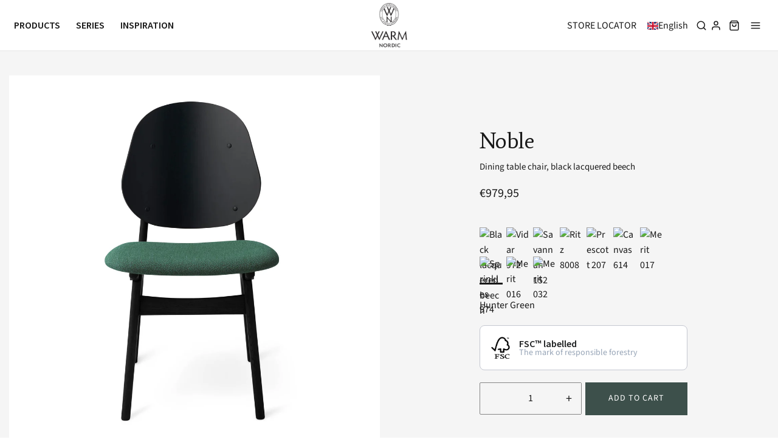

--- FILE ---
content_type: text/html; charset=utf-8
request_url: https://warmnordic.com/en-global/products/2405084
body_size: 88939
content:
<!DOCTYPE html>
<!--[if lt IE 7 ]><html class="no-js ie ie6" lang="en"> <![endif]-->
<!--[if IE 7 ]><html class="no-js ie ie7" lang="en"> <![endif]-->
<!--[if IE 8 ]><html class="no-js ie ie8" lang="en"> <![endif]-->
<!--[if (gte IE 9)|!(IE)]><!-->
<html class="no-js" lang="en"><!--<![endif]-->
<!--    
<script type="text/javascript" src="https://cdn.weglot.com/weglot.min.js"></script>
<script>
    Weglot.initialize({
        api_key: 'wg_6c05089bafbca97beebaaa5d3ac5238c8'
    });
</script>
-->
  <!-- Meta Pixel Code -->
<script>
!function(f,b,e,v,n,t,s)
{if(f.fbq)return;n=f.fbq=function(){n.callMethod?
n.callMethod.apply(n,arguments):n.queue.push(arguments)};
if(!f._fbq)f._fbq=n;n.push=n;n.loaded=!0;n.version='2.0';
n.queue=[];t=b.createElement(e);t.async=!0;
t.src=v;s=b.getElementsByTagName(e)[0];
s.parentNode.insertBefore(t,s)}(window, document,'script',
'https://connect.facebook.net/en_US/fbevents.js');
fbq('init', '399648953826689');
fbq('track', 'PageView');
</script>
<noscript><img height="1" width="1" style="display:none"
src="https://www.facebook.com/tr?id=399648953826689&ev=PageView&noscript=1"
/></noscript>
<!-- End Meta Pixel Code -->
<head>

	<meta charset="utf-8">
<!-- Google Tag Manager -->
<script>(function(w,d,s,l,i){w[l]=w[l]||[];w[l].push({'gtm.start':
new Date().getTime(),event:'gtm.js'});var f=d.getElementsByTagName(s)[0],
j=d.createElement(s),dl=l!='dataLayer'?'&l='+l:'';j.async=true;j.src=
'https://www.googletagmanager.com/gtm.js?id='+i+dl;f.parentNode.insertBefore(j,f);
})(window,document,'script','dataLayer','GTM-KJLDWT5');</script>
<!-- End Google Tag Manager -->
	<!--[if lt IE 9]>
		<script src="//html5shim.googlecode.com/svn/trunk/html5.js"></script>
	<![endif]--><title>
		Noble &ndash; Warm Nordic
	</title>

	<link rel="preconnect" href="https://cdn.shopify.com" crossorigin>

	<script type="text/javascript">
		document.documentElement.className = document.documentElement.className.replace('no-js', 'js');
	</script>

	
	<meta name="description" content="Elegant and noble design chair created in the 50s by the renowned Danish furniture designer Arne Hovmand-Olsen. Noble Chair is a classic beauty that brings the craftsmanship and aesthetics of Danish modernism into today&#39;s dining room and conversation kitchen. The beautiful qualities of the wood are highlighted in the r">
	

	
	<meta name="viewport" content="width=device-width, initial-scale=1" />
	

	<!-- /snippets/social-meta-tags.liquid -->


<meta property="og:site_name" content="Warm Nordic">
<meta property="og:url" content="https://warmnordic.com/en-global/products/2405084">
<meta property="og:title" content="Noble">
<meta property="og:type" content="product">
<meta property="og:description" content="Elegant and noble design chair created in the 50s by the renowned Danish furniture designer Arne Hovmand-Olsen. Noble Chair is a classic beauty that brings the craftsmanship and aesthetics of Danish modernism into today&#39;s dining room and conversation kitchen. The beautiful qualities of the wood are highlighted in the r">

  <meta property="og:price:amount" content="979,95">
  <meta property="og:price:currency" content="EUR">

<meta property="og:image" content="http://warmnordic.com/cdn/shop/files/2405084-warmnordic-furniture-noble-black-huntergreen1700x1700px_1200x1200.jpg?v=1698938242">
<meta property="og:image:alt" content="Noble">
<meta property="og:image:secure_url" content="https://warmnordic.com/cdn/shop/files/2405084-warmnordic-furniture-noble-black-huntergreen1700x1700px_1200x1200.jpg?v=1698938242">


<meta name="twitter:card" content="summary_large_image">
<meta name="twitter:title" content="Noble">
<meta name="twitter:description" content="Elegant and noble design chair created in the 50s by the renowned Danish furniture designer Arne Hovmand-Olsen. Noble Chair is a classic beauty that brings the craftsmanship and aesthetics of Danish modernism into today&#39;s dining room and conversation kitchen. The beautiful qualities of the wood are highlighted in the r">


	<link rel="canonical" href="https://warmnordic.com/en-global/products/2405084" />
  
  	<link rel="preconnect" href="https://fonts.googleapis.com">
    <link rel="preconnect" href="https://fonts.gstatic.com" crossorigin>
    <link href="https://fonts.googleapis.com/css2?family=Source+Sans+Pro:wght@400;600;700&display=swap" rel="stylesheet">
    <link rel="preconnect" href="https://fonts.googleapis.com"><link rel="preconnect" href="https://fonts.gstatic.com" crossorigin>
    <link href="https://fonts.googleapis.com/css2?family=Average&display=swap" rel="stylesheet">
	<!-- CSS -->
	<style>
/*============================================================================
  Typography
==============================================================================*/





@font-face {
  font-family: "Source Sans Pro";
  font-weight: 400;
  font-style: normal;
  font-display: swap;
  src: url("//warmnordic.com/cdn/fonts/source_sans_pro/sourcesanspro_n4.50ae3e156aed9a794db7e94c4d00984c7b66616c.woff2") format("woff2"),
       url("//warmnordic.com/cdn/fonts/source_sans_pro/sourcesanspro_n4.d1662e048bd96ae7123e46600ff9744c0d84502d.woff") format("woff");
}

@font-face {
  font-family: "Source Sans Pro";
  font-weight: 400;
  font-style: normal;
  font-display: swap;
  src: url("//warmnordic.com/cdn/fonts/source_sans_pro/sourcesanspro_n4.50ae3e156aed9a794db7e94c4d00984c7b66616c.woff2") format("woff2"),
       url("//warmnordic.com/cdn/fonts/source_sans_pro/sourcesanspro_n4.d1662e048bd96ae7123e46600ff9744c0d84502d.woff") format("woff");
}

@font-face {
  font-family: "Source Sans Pro";
  font-weight: 400;
  font-style: normal;
  font-display: swap;
  src: url("//warmnordic.com/cdn/fonts/source_sans_pro/sourcesanspro_n4.50ae3e156aed9a794db7e94c4d00984c7b66616c.woff2") format("woff2"),
       url("//warmnordic.com/cdn/fonts/source_sans_pro/sourcesanspro_n4.d1662e048bd96ae7123e46600ff9744c0d84502d.woff") format("woff");
}


  @font-face {
  font-family: "Source Sans Pro";
  font-weight: 700;
  font-style: normal;
  font-display: swap;
  src: url("//warmnordic.com/cdn/fonts/source_sans_pro/sourcesanspro_n7.41cbad1715ffa6489ec3aab1c16fda6d5bdf2235.woff2") format("woff2"),
       url("//warmnordic.com/cdn/fonts/source_sans_pro/sourcesanspro_n7.01173495588557d2be0eb2bb2ecdf8e4f01cf917.woff") format("woff");
}




  @font-face {
  font-family: "Source Sans Pro";
  font-weight: 400;
  font-style: italic;
  font-display: swap;
  src: url("//warmnordic.com/cdn/fonts/source_sans_pro/sourcesanspro_i4.130f29b9baa0095b80aea9236ca9ef6ab0069c67.woff2") format("woff2"),
       url("//warmnordic.com/cdn/fonts/source_sans_pro/sourcesanspro_i4.6146c8c8ae7b8853ccbbc8b859fcf805016ee743.woff") format("woff");
}




  @font-face {
  font-family: "Source Sans Pro";
  font-weight: 700;
  font-style: italic;
  font-display: swap;
  src: url("//warmnordic.com/cdn/fonts/source_sans_pro/sourcesanspro_i7.98bb15b3a23880a6e1d86ade6dbb197526ff768d.woff2") format("woff2"),
       url("//warmnordic.com/cdn/fonts/source_sans_pro/sourcesanspro_i7.6274cea5e22a575d33653322a4399caadffb1338.woff") format("woff");
}



/*============================================================================
  #General Variables
==============================================================================*/

:root {
  --page-background: #f5f5f5;

  --color-primary: #191919;
  --disabled-color-primary: rgba(25, 25, 25, 0.5);
  --color-primary-opacity: rgba(25, 25, 25, 0.03);
  --link-color: #191919;
  --active-link-color: #191919;

  --button-background-color: #191919;
  --button-background-hover-color: #8A8989;
  --button-background-hover-color-lighten: #979696;
  --button-text-color: #ffffff;

  --sale-color: #191919;
  --sale-text-color: #FFFFFF;
  --sale-color-faint: rgba(25, 25, 25, 0.1);
  --sold-out-color: #191919;
  --sold-out-text-color: #ffffff;

  --header-background: #ffffff;
  --header-text: #191919;
  --header-border-color: rgba(25, 25, 25, 0.1);
  --header-border-color-dark: rgba(25, 25, 25, 0.15);
  --header-hover-background-color: rgba(25, 25, 25, 0.1);
  --header-overlay-text: #ffffff;

  --sticky-header-background: #ffffff;
  --sticky-header-text: #191919;
  --sticky-header-border: rgba(25, 25, 25, 0.1);

  --mobile-menu-text: #191919;
  --mobile-menu-background: #F3F3F3;
  --mobile-menu-border-color: rgba(25, 25, 25, 0.5);

  --footer-background: #d0d2cb;
  --footer-text: #191919;
  --footer-hover-background-color: rgba(25, 25, 25, 0.1);


  --pop-up-text: #191919;
  --pop-up-background: #ffffff;

  --secondary-color: rgba(0, 0, 0, 1) !default;
  --select-padding: 5px;
  --select-radius: 2px !default;

  --border-color: rgba(25, 25, 25, 0.5);
  --border-search: rgba(25, 25, 25, 0.1);
  --border-color-subtle: rgba(25, 25, 25, 0.1);
  --border-color-subtle-darken: #0c0c0c;

  --color-scheme-light-background: #F3F3F3;
  --color-scheme-light-background-hover: rgba(243, 243, 243, 0.1);
  --color-scheme-light-text: #191919;
  --color-scheme-light-text-hover: rgba(25, 25, 25, 0.7);
  --color-scheme-light-input-hover: rgba(25, 25, 25, 0.1);
  --color-scheme-light-link: #656565;
  --color-scheme-light-link-active: #656565;

  --color-scheme-accent-background: #757575;
  --color-scheme-accent-background-hover: rgba(117, 117, 117, 0.1);
  --color-scheme-accent-text: #FFFFFF;
  --color-scheme-accent-text-hover: rgba(255, 255, 255, 0.7);
  --color-scheme-accent-input-hover: rgba(255, 255, 255, 0.1);
  --color-scheme-accent-link: #ffffff;
  --color-scheme-accent-link-active: #ffffff;

  --color-scheme-dark-background: #191919;
  --color-scheme-dark-background-hover: rgba(25, 25, 25, 0.1);
  --color-scheme-dark-text: #F3F3F3;
  --color-scheme-dark-text-hover: rgba(243, 243, 243, 0.7);
  --color-scheme-dark-input-hover: rgba(243, 243, 243, 0.1);
  --color-scheme-dark-link: #F3F3F3;
  --color-scheme-dark-link-active: #F3F3F3;

  --header-font-stack: "Source Sans Pro", sans-serif;
  --header-font-weight: 400;
  --header-font-style: normal;
  --header-font-transform: uppercase;

  
  --header-letter-spacing: 2px;
  

  --body-font-stack: "Source Sans Pro", sans-serif;
  --body-font-weight: 400;
  --body-font-style: normal;
  --body-font-size-int: 16;
  --body-font-size: 16px;

  --subheading-font-stack: "Source Sans Pro", sans-serif;
  --subheading-font-weight: 400;
  --subheading-font-style: normal;
  --subheading-font-transform: uppercase;
  --subheading-case: uppercase;

  
  --heading-base: 34;
  --subheading-base: 14;
  --subheading-2-font-size: 16px;
  --subheading-2-line-height: 20px;
  --product-titles: 24;
  --subpage-header: 24;
  --subpage-header-px: 24px;
  --subpage-header-line-height: 34px;
  --heading-font-size: 34px;
  --heading-line-height: 44px;
  --subheading-font-size: 14px;
  --subheading-line-height: 18px;
  

  --color-image-overlay: #191919;
  --color-image-overlay-text: #ffffff;
  --image-overlay-opacity: calc(15 / 100);

  --flexslider-icon-eot: //warmnordic.com/cdn/shop/t/36/assets/flexslider-icon.eot?v=70838442330258149421729620920;
  --flexslider-icon-eot-ie: //warmnordic.com/cdn/shop/t/36/assets/flexslider-icon.eot%23iefix?5165;
  --flexslider-icon-woff: //warmnordic.com/cdn/shop/t/36/assets/flexslider-icon.eot?v=70838442330258149421729620920;
  --flexslider-icon-ttf: //warmnordic.com/cdn/shop/t/36/assets/flexslider-icon.eot?v=70838442330258149421729620920;
  --flexslider-icon-svg: //warmnordic.com/cdn/shop/t/36/assets/flexslider-icon.eot?v=70838442330258149421729620920;

  --delete-button-png: //warmnordic.com/cdn/shop/t/36/assets/delete.png?5165;
  --loader-svg: //warmnordic.com/cdn/shop/t/36/assets/loader.svg?v=119822953187440061741729620920;

  
  --mobile-menu-link-transform: uppercase;
  --mobile-menu-link-letter-spacing: 2px;
  

  
  --buttons-transform: uppercase;
  --buttons-letter-spacing: 2px;
  

  
    --button-font-family: var(--subheading-font-stack);
    --button-font-weight: var(--subheading-font-weight);
    --button-font-style: var(--subheading-font-style);
    --button-font-size: var(--subheading-font-size);
  

  
    --button-font-size-int: var(--body-font-size-int);
  

  
    --subheading-letter-spacing: 1px;
  

  
    --nav-font-family: var(--subheading-font-stack);
    --nav-font-weight: var(--subheading-font-weight);
    --nav-font-style: var(--subheading-font-style);
  

  
    --nav-text-transform: uppercase;
    --nav-letter-spacing: 2px;
  

  
    --nav-font-size-int: var(--body-font-size-int);
  

  --password-text-color: #000000;
  --password-error-background: #feebeb;
  --password-error-text: #7e1412;
  --password-login-background: #111111;
  --password-login-text: #b8b8b8;
  --password-btn-text: #ffffff;
  --password-btn-background: #000000;
  --password-btn-background-success: #4caf50;
  --success-color: #28a745;
  --error-color: #b94a48;

  /* Shop Pay Installments variables */
  --color-body: #f5f5f5;
  --color-bg: #f5f5f5;
}
</style>


	
	<link rel="preload" href="//warmnordic.com/cdn/shop/t/36/assets/theme-product.min.css?v=170771462264229553741729620920" as="style">
	<link href="//warmnordic.com/cdn/shop/t/36/assets/theme-product.min.css?v=170771462264229553741729620920" rel="stylesheet" type="text/css" media="all" />
	

	<link href="//warmnordic.com/cdn/shop/t/36/assets/custom.css?v=166994088783344851131739115200" rel="stylesheet" type="text/css" media="all" />

	

	

	
	<link rel="shortcut icon" href="//warmnordic.com/cdn/shop/files/favicon-32x32_32x32.png?v=1656684578" type="image/png">
	

    <link rel="stylesheet" href="https://cdnjs.cloudflare.com/ajax/libs/font-awesome/6.1.1/css/all.min.css" integrity="sha512-KfkfwYDsLkIlwQp6LFnl8zNdLGxu9YAA1QvwINks4PhcElQSvqcyVLLD9aMhXd13uQjoXtEKNosOWaZqXgel0g==" crossorigin="anonymous" referrerpolicy="no-referrer" />

	<link rel="sitemap" type="application/xml" title="Sitemap" href="/sitemap.xml" />

	<script>window.performance && window.performance.mark && window.performance.mark('shopify.content_for_header.start');</script><meta name="facebook-domain-verification" content="ah7iei4nfk8lhpo20eiyxz2snlnh9q">
<meta name="google-site-verification" content="YPMZtFFjnUTI7gFHVK19B6-HEa1vH3O5GaQ64BFX7pw">
<meta id="shopify-digital-wallet" name="shopify-digital-wallet" content="/62129766575/digital_wallets/dialog">
<meta name="shopify-checkout-api-token" content="e4f0312c179ff57594d00be2a479b220">
<link rel="alternate" hreflang="x-default" href="https://warmnordic.com/products/2405084">
<link rel="alternate" hreflang="en" href="https://warmnordic.com/en/products/2405084">
<link rel="alternate" hreflang="da-SE" href="https://warmnordic.com/da-se/products/2405084">
<link rel="alternate" hreflang="en-SE" href="https://warmnordic.com/en-se/products/2405084">
<link rel="alternate" hreflang="en-FR" href="https://warmnordic.com/en-global/products/2405084">
<link rel="alternate" hreflang="da-FR" href="https://warmnordic.com/da-global/products/2405084">
<link rel="alternate" type="application/json+oembed" href="https://warmnordic.com/en-global/products/2405084.oembed">
<script async="async" src="/checkouts/internal/preloads.js?locale=en-FR"></script>
<link rel="preconnect" href="https://shop.app" crossorigin="anonymous">
<script async="async" src="https://shop.app/checkouts/internal/preloads.js?locale=en-FR&shop_id=62129766575" crossorigin="anonymous"></script>
<script id="apple-pay-shop-capabilities" type="application/json">{"shopId":62129766575,"countryCode":"DK","currencyCode":"EUR","merchantCapabilities":["supports3DS"],"merchantId":"gid:\/\/shopify\/Shop\/62129766575","merchantName":"Warm Nordic","requiredBillingContactFields":["postalAddress","email","phone"],"requiredShippingContactFields":["postalAddress","email","phone"],"shippingType":"shipping","supportedNetworks":["visa","maestro","masterCard","amex"],"total":{"type":"pending","label":"Warm Nordic","amount":"1.00"},"shopifyPaymentsEnabled":true,"supportsSubscriptions":true}</script>
<script id="shopify-features" type="application/json">{"accessToken":"e4f0312c179ff57594d00be2a479b220","betas":["rich-media-storefront-analytics"],"domain":"warmnordic.com","predictiveSearch":true,"shopId":62129766575,"locale":"en"}</script>
<script>var Shopify = Shopify || {};
Shopify.shop = "warm-nordic.myshopify.com";
Shopify.locale = "en";
Shopify.currency = {"active":"EUR","rate":"0.1346"};
Shopify.country = "FR";
Shopify.theme = {"name":"Oktober 2024 - Alfredo Häberli","id":166292652360,"schema_name":"Envy","schema_version":"31.0.3","theme_store_id":411,"role":"main"};
Shopify.theme.handle = "null";
Shopify.theme.style = {"id":null,"handle":null};
Shopify.cdnHost = "warmnordic.com/cdn";
Shopify.routes = Shopify.routes || {};
Shopify.routes.root = "/en-global/";</script>
<script type="module">!function(o){(o.Shopify=o.Shopify||{}).modules=!0}(window);</script>
<script>!function(o){function n(){var o=[];function n(){o.push(Array.prototype.slice.apply(arguments))}return n.q=o,n}var t=o.Shopify=o.Shopify||{};t.loadFeatures=n(),t.autoloadFeatures=n()}(window);</script>
<script>
  window.ShopifyPay = window.ShopifyPay || {};
  window.ShopifyPay.apiHost = "shop.app\/pay";
  window.ShopifyPay.redirectState = null;
</script>
<script id="shop-js-analytics" type="application/json">{"pageType":"product"}</script>
<script defer="defer" async type="module" src="//warmnordic.com/cdn/shopifycloud/shop-js/modules/v2/client.init-shop-cart-sync_DtuiiIyl.en.esm.js"></script>
<script defer="defer" async type="module" src="//warmnordic.com/cdn/shopifycloud/shop-js/modules/v2/chunk.common_CUHEfi5Q.esm.js"></script>
<script type="module">
  await import("//warmnordic.com/cdn/shopifycloud/shop-js/modules/v2/client.init-shop-cart-sync_DtuiiIyl.en.esm.js");
await import("//warmnordic.com/cdn/shopifycloud/shop-js/modules/v2/chunk.common_CUHEfi5Q.esm.js");

  window.Shopify.SignInWithShop?.initShopCartSync?.({"fedCMEnabled":true,"windoidEnabled":true});

</script>
<script>
  window.Shopify = window.Shopify || {};
  if (!window.Shopify.featureAssets) window.Shopify.featureAssets = {};
  window.Shopify.featureAssets['shop-js'] = {"shop-cart-sync":["modules/v2/client.shop-cart-sync_DFoTY42P.en.esm.js","modules/v2/chunk.common_CUHEfi5Q.esm.js"],"init-fed-cm":["modules/v2/client.init-fed-cm_D2UNy1i2.en.esm.js","modules/v2/chunk.common_CUHEfi5Q.esm.js"],"init-shop-email-lookup-coordinator":["modules/v2/client.init-shop-email-lookup-coordinator_BQEe2rDt.en.esm.js","modules/v2/chunk.common_CUHEfi5Q.esm.js"],"shop-cash-offers":["modules/v2/client.shop-cash-offers_3CTtReFF.en.esm.js","modules/v2/chunk.common_CUHEfi5Q.esm.js","modules/v2/chunk.modal_BewljZkx.esm.js"],"shop-button":["modules/v2/client.shop-button_C6oxCjDL.en.esm.js","modules/v2/chunk.common_CUHEfi5Q.esm.js"],"init-windoid":["modules/v2/client.init-windoid_5pix8xhK.en.esm.js","modules/v2/chunk.common_CUHEfi5Q.esm.js"],"avatar":["modules/v2/client.avatar_BTnouDA3.en.esm.js"],"init-shop-cart-sync":["modules/v2/client.init-shop-cart-sync_DtuiiIyl.en.esm.js","modules/v2/chunk.common_CUHEfi5Q.esm.js"],"shop-toast-manager":["modules/v2/client.shop-toast-manager_BYv_8cH1.en.esm.js","modules/v2/chunk.common_CUHEfi5Q.esm.js"],"pay-button":["modules/v2/client.pay-button_FnF9EIkY.en.esm.js","modules/v2/chunk.common_CUHEfi5Q.esm.js"],"shop-login-button":["modules/v2/client.shop-login-button_CH1KUpOf.en.esm.js","modules/v2/chunk.common_CUHEfi5Q.esm.js","modules/v2/chunk.modal_BewljZkx.esm.js"],"init-customer-accounts-sign-up":["modules/v2/client.init-customer-accounts-sign-up_aj7QGgYS.en.esm.js","modules/v2/client.shop-login-button_CH1KUpOf.en.esm.js","modules/v2/chunk.common_CUHEfi5Q.esm.js","modules/v2/chunk.modal_BewljZkx.esm.js"],"init-shop-for-new-customer-accounts":["modules/v2/client.init-shop-for-new-customer-accounts_NbnYRf_7.en.esm.js","modules/v2/client.shop-login-button_CH1KUpOf.en.esm.js","modules/v2/chunk.common_CUHEfi5Q.esm.js","modules/v2/chunk.modal_BewljZkx.esm.js"],"init-customer-accounts":["modules/v2/client.init-customer-accounts_ppedhqCH.en.esm.js","modules/v2/client.shop-login-button_CH1KUpOf.en.esm.js","modules/v2/chunk.common_CUHEfi5Q.esm.js","modules/v2/chunk.modal_BewljZkx.esm.js"],"shop-follow-button":["modules/v2/client.shop-follow-button_CMIBBa6u.en.esm.js","modules/v2/chunk.common_CUHEfi5Q.esm.js","modules/v2/chunk.modal_BewljZkx.esm.js"],"lead-capture":["modules/v2/client.lead-capture_But0hIyf.en.esm.js","modules/v2/chunk.common_CUHEfi5Q.esm.js","modules/v2/chunk.modal_BewljZkx.esm.js"],"checkout-modal":["modules/v2/client.checkout-modal_BBxc70dQ.en.esm.js","modules/v2/chunk.common_CUHEfi5Q.esm.js","modules/v2/chunk.modal_BewljZkx.esm.js"],"shop-login":["modules/v2/client.shop-login_hM3Q17Kl.en.esm.js","modules/v2/chunk.common_CUHEfi5Q.esm.js","modules/v2/chunk.modal_BewljZkx.esm.js"],"payment-terms":["modules/v2/client.payment-terms_CAtGlQYS.en.esm.js","modules/v2/chunk.common_CUHEfi5Q.esm.js","modules/v2/chunk.modal_BewljZkx.esm.js"]};
</script>
<script>(function() {
  var isLoaded = false;
  function asyncLoad() {
    if (isLoaded) return;
    isLoaded = true;
    var urls = ["https:\/\/ecommplugins-scripts.trustpilot.com\/v2.1\/js\/header.min.js?settings=eyJrZXkiOiJBMWIzMkJaa0JpZE04bnVkIn0=\u0026shop=warm-nordic.myshopify.com","https:\/\/ecommplugins-trustboxsettings.trustpilot.com\/warm-nordic.myshopify.com.js?settings=1738152208636\u0026shop=warm-nordic.myshopify.com"];
    for (var i = 0; i < urls.length; i++) {
      var s = document.createElement('script');
      s.type = 'text/javascript';
      s.async = true;
      s.src = urls[i];
      var x = document.getElementsByTagName('script')[0];
      x.parentNode.insertBefore(s, x);
    }
  };
  if(window.attachEvent) {
    window.attachEvent('onload', asyncLoad);
  } else {
    window.addEventListener('load', asyncLoad, false);
  }
})();</script>
<script id="__st">var __st={"a":62129766575,"offset":3600,"reqid":"443e30bb-b8dd-4162-9fd0-bb160a7528e6-1767536370","pageurl":"warmnordic.com\/en-global\/products\/2405084","u":"c8d60f467b10","p":"product","rtyp":"product","rid":7374736720047};</script>
<script>window.ShopifyPaypalV4VisibilityTracking = true;</script>
<script id="captcha-bootstrap">!function(){'use strict';const t='contact',e='account',n='new_comment',o=[[t,t],['blogs',n],['comments',n],[t,'customer']],c=[[e,'customer_login'],[e,'guest_login'],[e,'recover_customer_password'],[e,'create_customer']],r=t=>t.map((([t,e])=>`form[action*='/${t}']:not([data-nocaptcha='true']) input[name='form_type'][value='${e}']`)).join(','),a=t=>()=>t?[...document.querySelectorAll(t)].map((t=>t.form)):[];function s(){const t=[...o],e=r(t);return a(e)}const i='password',u='form_key',d=['recaptcha-v3-token','g-recaptcha-response','h-captcha-response',i],f=()=>{try{return window.sessionStorage}catch{return}},m='__shopify_v',_=t=>t.elements[u];function p(t,e,n=!1){try{const o=window.sessionStorage,c=JSON.parse(o.getItem(e)),{data:r}=function(t){const{data:e,action:n}=t;return t[m]||n?{data:e,action:n}:{data:t,action:n}}(c);for(const[e,n]of Object.entries(r))t.elements[e]&&(t.elements[e].value=n);n&&o.removeItem(e)}catch(o){console.error('form repopulation failed',{error:o})}}const l='form_type',E='cptcha';function T(t){t.dataset[E]=!0}const w=window,h=w.document,L='Shopify',v='ce_forms',y='captcha';let A=!1;((t,e)=>{const n=(g='f06e6c50-85a8-45c8-87d0-21a2b65856fe',I='https://cdn.shopify.com/shopifycloud/storefront-forms-hcaptcha/ce_storefront_forms_captcha_hcaptcha.v1.5.2.iife.js',D={infoText:'Protected by hCaptcha',privacyText:'Privacy',termsText:'Terms'},(t,e,n)=>{const o=w[L][v],c=o.bindForm;if(c)return c(t,g,e,D).then(n);var r;o.q.push([[t,g,e,D],n]),r=I,A||(h.body.append(Object.assign(h.createElement('script'),{id:'captcha-provider',async:!0,src:r})),A=!0)});var g,I,D;w[L]=w[L]||{},w[L][v]=w[L][v]||{},w[L][v].q=[],w[L][y]=w[L][y]||{},w[L][y].protect=function(t,e){n(t,void 0,e),T(t)},Object.freeze(w[L][y]),function(t,e,n,w,h,L){const[v,y,A,g]=function(t,e,n){const i=e?o:[],u=t?c:[],d=[...i,...u],f=r(d),m=r(i),_=r(d.filter((([t,e])=>n.includes(e))));return[a(f),a(m),a(_),s()]}(w,h,L),I=t=>{const e=t.target;return e instanceof HTMLFormElement?e:e&&e.form},D=t=>v().includes(t);t.addEventListener('submit',(t=>{const e=I(t);if(!e)return;const n=D(e)&&!e.dataset.hcaptchaBound&&!e.dataset.recaptchaBound,o=_(e),c=g().includes(e)&&(!o||!o.value);(n||c)&&t.preventDefault(),c&&!n&&(function(t){try{if(!f())return;!function(t){const e=f();if(!e)return;const n=_(t);if(!n)return;const o=n.value;o&&e.removeItem(o)}(t);const e=Array.from(Array(32),(()=>Math.random().toString(36)[2])).join('');!function(t,e){_(t)||t.append(Object.assign(document.createElement('input'),{type:'hidden',name:u})),t.elements[u].value=e}(t,e),function(t,e){const n=f();if(!n)return;const o=[...t.querySelectorAll(`input[type='${i}']`)].map((({name:t})=>t)),c=[...d,...o],r={};for(const[a,s]of new FormData(t).entries())c.includes(a)||(r[a]=s);n.setItem(e,JSON.stringify({[m]:1,action:t.action,data:r}))}(t,e)}catch(e){console.error('failed to persist form',e)}}(e),e.submit())}));const S=(t,e)=>{t&&!t.dataset[E]&&(n(t,e.some((e=>e===t))),T(t))};for(const o of['focusin','change'])t.addEventListener(o,(t=>{const e=I(t);D(e)&&S(e,y())}));const B=e.get('form_key'),M=e.get(l),P=B&&M;t.addEventListener('DOMContentLoaded',(()=>{const t=y();if(P)for(const e of t)e.elements[l].value===M&&p(e,B);[...new Set([...A(),...v().filter((t=>'true'===t.dataset.shopifyCaptcha))])].forEach((e=>S(e,t)))}))}(h,new URLSearchParams(w.location.search),n,t,e,['guest_login'])})(!0,!0)}();</script>
<script integrity="sha256-4kQ18oKyAcykRKYeNunJcIwy7WH5gtpwJnB7kiuLZ1E=" data-source-attribution="shopify.loadfeatures" defer="defer" src="//warmnordic.com/cdn/shopifycloud/storefront/assets/storefront/load_feature-a0a9edcb.js" crossorigin="anonymous"></script>
<script crossorigin="anonymous" defer="defer" src="//warmnordic.com/cdn/shopifycloud/storefront/assets/shopify_pay/storefront-65b4c6d7.js?v=20250812"></script>
<script data-source-attribution="shopify.dynamic_checkout.dynamic.init">var Shopify=Shopify||{};Shopify.PaymentButton=Shopify.PaymentButton||{isStorefrontPortableWallets:!0,init:function(){window.Shopify.PaymentButton.init=function(){};var t=document.createElement("script");t.src="https://warmnordic.com/cdn/shopifycloud/portable-wallets/latest/portable-wallets.en.js",t.type="module",document.head.appendChild(t)}};
</script>
<script data-source-attribution="shopify.dynamic_checkout.buyer_consent">
  function portableWalletsHideBuyerConsent(e){var t=document.getElementById("shopify-buyer-consent"),n=document.getElementById("shopify-subscription-policy-button");t&&n&&(t.classList.add("hidden"),t.setAttribute("aria-hidden","true"),n.removeEventListener("click",e))}function portableWalletsShowBuyerConsent(e){var t=document.getElementById("shopify-buyer-consent"),n=document.getElementById("shopify-subscription-policy-button");t&&n&&(t.classList.remove("hidden"),t.removeAttribute("aria-hidden"),n.addEventListener("click",e))}window.Shopify?.PaymentButton&&(window.Shopify.PaymentButton.hideBuyerConsent=portableWalletsHideBuyerConsent,window.Shopify.PaymentButton.showBuyerConsent=portableWalletsShowBuyerConsent);
</script>
<script data-source-attribution="shopify.dynamic_checkout.cart.bootstrap">document.addEventListener("DOMContentLoaded",(function(){function t(){return document.querySelector("shopify-accelerated-checkout-cart, shopify-accelerated-checkout")}if(t())Shopify.PaymentButton.init();else{new MutationObserver((function(e,n){t()&&(Shopify.PaymentButton.init(),n.disconnect())})).observe(document.body,{childList:!0,subtree:!0})}}));
</script>
<script id='scb4127' type='text/javascript' async='' src='https://warmnordic.com/cdn/shopifycloud/privacy-banner/storefront-banner.js'></script><link id="shopify-accelerated-checkout-styles" rel="stylesheet" media="screen" href="https://warmnordic.com/cdn/shopifycloud/portable-wallets/latest/accelerated-checkout-backwards-compat.css" crossorigin="anonymous">
<style id="shopify-accelerated-checkout-cart">
        #shopify-buyer-consent {
  margin-top: 1em;
  display: inline-block;
  width: 100%;
}

#shopify-buyer-consent.hidden {
  display: none;
}

#shopify-subscription-policy-button {
  background: none;
  border: none;
  padding: 0;
  text-decoration: underline;
  font-size: inherit;
  cursor: pointer;
}

#shopify-subscription-policy-button::before {
  box-shadow: none;
}

      </style>

<script>window.performance && window.performance.mark && window.performance.mark('shopify.content_for_header.end');</script>

	<script type="text/javascript">
		window.wetheme = {
			name: 'Envy',
		};
	</script>

	

	
  <script type="text/javascript" src="https://code.jquery.com/jquery-latest.min.js"></script>

 <!--begin-boost-pfs-filter-css-->
   
 <!--end-boost-pfs-filter-css-->

 

 <!--begin-boost-pfs-filter-css-->
   <link rel="preload stylesheet" href="//warmnordic.com/cdn/shop/t/36/assets/boost-pfs-instant-search.css?v=164275944447963418191729796916" as="style"><link href="//warmnordic.com/cdn/shop/t/36/assets/boost-pfs-custom.css?v=128951879649916803931729620920" rel="stylesheet" type="text/css" media="all" />


 <!--end-boost-pfs-filter-css-->

 
   <link rel="stylesheet" type="text/css" href="//cdn.jsdelivr.net/npm/slick-carousel@1.8.1/slick/slick.css"/>
  <script type="text/javascript" src="//cdn.jsdelivr.net/npm/slick-carousel@1.8.1/slick/slick.min.js"></script>
  

<!-- Start of Sleeknote signup and lead generation tool - www.sleeknote.com -->
<script id="sleeknoteScript" type="text/javascript">
	(function () {
		var sleeknoteScriptTag = document.createElement("script");
		sleeknoteScriptTag.type = "text/javascript";
		sleeknoteScriptTag.charset = "utf-8";
		sleeknoteScriptTag.src = ("//sleeknotecustomerscripts.sleeknote.com/15796.js");
		var s = document.getElementById("sleeknoteScript"); 
		s.parentNode.insertBefore(sleeknoteScriptTag, s); 
	})();
</script>
<!-- End of Sleeknote signup and lead generation tool - www.sleeknote.com -->  
<!-- "snippets/weglot_hreftags.liquid" was not rendered, the associated app was uninstalled -->
<!-- "snippets/weglot_switcher.liquid" was not rendered, the associated app was uninstalled -->

<script data-cookieconsent="ignore">
	window.dataLayer = window.dataLayer || [];
	function gtag() {
	    dataLayer.push(arguments);
	}
	
	gtag("consent", "default", {
	    ad_storage: "denied",
	    analytics_storage: "denied",
	    wait_for_update: 500,
	});
	gtag("set", "ads_data_redaction", true);
</script>


  <script data-cookieconsent="ignore">(function(w,d,s,l,i){w[l]=w[l]||[];w[l].push({'gtm.start':
	new Date().getTime(),event:'gtm.js'});var f=d.getElementsByTagName(s)[0],
	j=d.createElement(s),dl=l!='dataLayer'?'&l='+l:'';j.async=true;j.src=
	'https://www.googletagmanager.com/gtm.js?id='+i+dl;f.parentNode.insertBefore(j,f);
	})(window,document,'script','dataLayer','GTM-KJLDWT5');
</script>
  

<script>
    
    
    
    
    var gsf_conversion_data = {page_type : 'product', event : 'view_item', data : {product_data : [{variant_id : 42047004803247, product_id : 7374736720047, name : "Noble", price : "979.95", currency : "DKK", sku : "2405084", brand : "Warm Nordic", variant : "Default Title", category : "Spisebordsstol, sortlakeret bøg"}], total_price : "979.95", shop_currency : "EUR"}};
    
</script>



<!-- BEGIN app block: shopify://apps/t-lab-ai-language-translate/blocks/custom_translations/b5b83690-efd4-434d-8c6a-a5cef4019faf --><!-- BEGIN app snippet: custom_translation_scripts --><script>
(()=>{var o=/\([0-9]+?\)$/,M=/\r?\n|\r|\t|\xa0|\u200B|\u200E|&nbsp;| /g,v=/<\/?[a-z][\s\S]*>/i,r=/^(https?:\/\/|\/\/)[^\s/$.?#].[^\s]*$/i,k=/\{\{\s*([a-zA-Z_]\w*)\s*\}\}/g,p=/\{\{\s*([a-zA-Z_]\w*)\s*\}\}/,t=/^(https:)?\/\/cdn\.shopify\.com\/(.+)\.(png|jpe?g|gif|webp|svgz?|bmp|tiff?|ico|avif)/i,e=/^(https:)?\/\/cdn\.shopify\.com/i,a=/\b(?:https?|ftp)?:?\/\/?[^\s\/]+\/[^\s]+\.(?:png|jpe?g|gif|webp|svgz?|bmp|tiff?|ico|avif)\b/i,I=/url\(['"]?(.*?)['"]?\)/,m="__label:",i=document.createElement("textarea"),u={t:["src","data-src","data-source","data-href","data-zoom","data-master","data-bg","base-src"],i:["srcset","data-srcset"],o:["href","data-href"],u:["href","data-href","data-src","data-zoom"]},g=new Set(["img","picture","button","p","a","input"]),h=16.67,s=function(n){return n.nodeType===Node.ELEMENT_NODE},c=function(n){return n.nodeType===Node.TEXT_NODE};function w(n){return t.test(n.trim())||a.test(n.trim())}function b(n){return(n=>(n=n.trim(),r.test(n)))(n)||e.test(n.trim())}var l=function(n){return!n||0===n.trim().length};function j(n){return i.innerHTML=n,i.value}function T(n){return A(j(n))}function A(n){return n.trim().replace(o,"").replace(M,"").trim()}var _=1e3;function D(n){n=n.trim().replace(M,"").replace(/&amp;/g,"&").replace(/&gt;/g,">").replace(/&lt;/g,"<").trim();return n.length>_?N(n):n}function E(n){return n.trim().toLowerCase().replace(/^https:/i,"")}function N(n){for(var r=5381,t=0;t<n.length;t++)r=(r<<5)+r^n.charCodeAt(t);return(r>>>0).toString(36)}function f(n){for(var r=document.createElement("template"),t=(r.innerHTML=n,["SCRIPT","IFRAME","OBJECT","EMBED","LINK","META"]),e=/^(on\w+|srcdoc|style)$/i,a=document.createTreeWalker(r.content,NodeFilter.SHOW_ELEMENT),i=a.nextNode();i;i=a.nextNode()){var o=i;if(t.includes(o.nodeName))o.remove();else for(var u=o.attributes.length-1;0<=u;--u)e.test(o.attributes[u].name)&&o.removeAttribute(o.attributes[u].name)}return r.innerHTML}function d(n,r,t){void 0===t&&(t=20);for(var e=n,a=0;e&&e.parentElement&&a<t;){for(var i=e.parentElement,o=0,u=r;o<u.length;o++)for(var s=u[o],c=0,l=s.l;c<l.length;c++){var f=l[c];switch(f.type){case"class":for(var d=0,v=i.classList;d<v.length;d++){var p=v[d];if(f.value.test(p))return s.label}break;case"id":if(i.id&&f.value.test(i.id))return s.label;break;case"attribute":if(i.hasAttribute(f.name)){if(!f.value)return s.label;var m=i.getAttribute(f.name);if(m&&f.value.test(m))return s.label}}}e=i,a++}return"unknown"}function y(n,r){var t,e,a;"function"==typeof window.fetch&&"AbortController"in window?(t=new AbortController,e=setTimeout(function(){return t.abort()},3e3),fetch(n,{credentials:"same-origin",signal:t.signal}).then(function(n){return clearTimeout(e),n.ok?n.json():Promise.reject(n)}).then(r).catch(console.error)):((a=new XMLHttpRequest).onreadystatechange=function(){4===a.readyState&&200===a.status&&r(JSON.parse(a.responseText))},a.open("GET",n,!0),a.timeout=3e3,a.send())}function O(){var l=/([^\s]+)\.(png|jpe?g|gif|webp|svgz?|bmp|tiff?|ico|avif)$/i,f=/_(\{width\}x*|\{width\}x\{height\}|\d{3,4}x\d{3,4}|\d{3,4}x|x\d{3,4}|pinco|icon|thumb|small|compact|medium|large|grande|original|master)(_crop_\w+)*(@[2-3]x)*(.progressive)*$/i,d=/^(https?|ftp|file):\/\//i;function t(n){var r,t="".concat(n.path).concat(n.v).concat(null!=(t=n.size)?t:"",".").concat(n.p);return n.m&&(t="".concat(n.path).concat(n.m,"/").concat(n.v).concat(null!=(r=n.size)?r:"",".").concat(n.p)),n.host&&(t="".concat(null!=(r=n.protocol)?r:"","//").concat(n.host).concat(t)),n.g&&(t+=n.g),t}return{h:function(n){var r=!0,t=(d.test(n)||n.startsWith("//")||(r=!1,n="https://example.com"+n),r);n.startsWith("//")&&(t=!1,n="https:"+n);try{new URL(n)}catch(n){return null}var e,a,i,o,u,s,n=new URL(n),c=n.pathname.split("/").filter(function(n){return n});return c.length<1||(a=c.pop(),e=null!=(e=c.pop())?e:null,null===(a=a.match(l)))?null:(s=a[1],a=a[2],i=s.match(f),o=s,(u=null)!==i&&(o=s.substring(0,i.index),u=i[0]),s=0<c.length?"/"+c.join("/")+"/":"/",{protocol:t?n.protocol:null,host:r?n.host:null,path:s,g:n.search,m:e,v:o,size:u,p:a,version:n.searchParams.get("v"),width:n.searchParams.get("width")})},T:t,S:function(n){return(n.m?"/".concat(n.m,"/"):"/").concat(n.v,".").concat(n.p)},M:function(n){return(n.m?"/".concat(n.m,"/"):"/").concat(n.v,".").concat(n.p,"?v=").concat(n.version||"0")},k:function(n,r){return t({protocol:r.protocol,host:r.host,path:r.path,g:r.g,m:r.m,v:r.v,size:n.size,p:r.p,version:r.version,width:r.width})}}}var x,S,C={},H={};function q(p,n){var m=new Map,g=new Map,i=new Map,t=new Map,e=new Map,a=new Map,o=new Map,u=function(n){return n.toLowerCase().replace(/[\s\W_]+/g,"")},s=new Set(n.A.map(u)),c=0,l=!1,f=!1,d=O();function v(n,r,t){s.has(u(n))||n&&r&&(t.set(n,r),l=!0)}function r(n,r){if(n&&n.trim()&&0!==m.size){var t=A(n),e=H[t];if(e&&(p.log("dictionary",'Overlapping text: "'.concat(n,'" related to html: "').concat(e,'"')),r)&&(n=>{if(n)for(var r=h(n.outerHTML),t=r._,e=(r.I||(t=0),n.parentElement),a=0;e&&a<5;){var i=h(e.outerHTML),o=i.I,i=i._;if(o){if(p.log("dictionary","Ancestor depth ".concat(a,": overlap score=").concat(i.toFixed(3),", base=").concat(t.toFixed(3))),t<i)return 1;if(i<t&&0<t)return}e=e.parentElement,a++}})(r))p.log("dictionary",'Skipping text translation for "'.concat(n,'" because an ancestor HTML translation exists'));else{e=m.get(t);if(e)return e;var a=n;if(a&&a.trim()&&0!==g.size){for(var i,o,u,s=g.entries(),c=s.next();!c.done;){var l=c.value[0],f=c.value[1],d=a.trim().match(l);if(d&&1<d.length){i=l,o=f,u=d;break}c=s.next()}if(i&&o&&u){var v=u.slice(1),r=o.match(k);if(r&&r.length===v.length)return r.reduce(function(n,r,t){return n.replace(r,v[t])},o)}}}}return null}function h(n){var t,e,a;return!n||!n.trim()||0===i.size?{I:null,_:0}:(t=D(n),a=0,(e=null)!=(n=i.get(t))?{I:n,_:1}:(i.forEach(function(n,r){-1!==r.indexOf(t)&&(r=t.length/r.length,a<r)&&(a=r,e=n)}),{I:e,_:a}))}function w(n){return n&&n.trim()&&0!==i.size&&(n=D(n),null!=(n=i.get(n)))?n:null}function b(n){if(n&&n.trim()&&0!==t.size){var r=E(n),r=t.get(r);if(r)return r;r=d.h(n);if(r){n=d.M(r).toLowerCase(),n=t.get(n);if(n)return n;n=d.S(r).toLowerCase(),r=t.get(n);if(r)return r}}return null}function T(n){return!n||!n.trim()||0===e.size||void 0===(n=e.get(A(n)))?null:n}function y(n){return!n||!n.trim()||0===a.size||void 0===(n=a.get(E(n)))?null:n}function x(n){var r;return!n||!n.trim()||0===o.size?null:null!=(r=o.get(A(n)))?r:(r=D(n),void 0!==(n=o.get(r))?n:null)}function S(){var n={j:m,D:g,N:i,O:t,C:e,H:a,q:o,L:l,R:c,F:C};return JSON.stringify(n,function(n,r){return r instanceof Map?Object.fromEntries(r.entries()):r})}return{J:function(n,r){v(n,r,m)},U:function(n,r){n&&r&&(n=new RegExp("^".concat(n,"$"),"s"),g.set(n,r),l=!0)},$:function(n,r){var t;n!==r&&(v((t=j(t=n).trim().replace(M,"").trim()).length>_?N(t):t,r,i),c=Math.max(c,n.length))},P:function(n,r){v(n,r,t),(n=d.h(n))&&(v(d.M(n).toLowerCase(),r,t),v(d.S(n).toLowerCase(),r,t))},G:function(n,r){v(n.replace("[img-alt]","").replace(M,"").trim(),r,e)},B:function(n,r){v(n,r,a)},W:function(n,r){f=!0,v(n,r,o)},V:function(){return p.log("dictionary","Translation dictionaries: ",S),i.forEach(function(n,t){m.forEach(function(n,r){t!==r&&-1!==t.indexOf(r)&&(C[r]=A(n),H[r]=t)})}),p.log("dictionary","appliedTextTranslations: ",JSON.stringify(C)),p.log("dictionary","overlappingTexts: ",JSON.stringify(H)),{L:l,Z:f,K:r,X:w,Y:b,nn:T,rn:y,tn:x}}}}function z(n,r,t){function f(n,r){r=n.split(r);return 2===r.length?r[1].trim()?r:[r[0]]:[n]}var d=q(t,r);return n.forEach(function(n){if(n){var c,l=n.name,n=n.value;if(l&&n){if("string"==typeof n)try{c=JSON.parse(n)}catch(n){return void t.log("dictionary","Invalid metafield JSON for "+l,function(){return String(n)})}else c=n;c&&Object.keys(c).forEach(function(e){if(e){var n,r,t,a=c[e];if(a)if(e!==a)if(l.includes("judge"))t=T(e),d.W(t,a);else if(e.startsWith("[img-alt]"))d.G(e,a);else if(e.startsWith("[img-src]"))n=E(e.replace("[img-src]","")),d.P(n,a);else if(v.test(e))d.$(e,a);else if(w(e))n=E(e),d.P(n,a);else if(b(e))t=E(e),d.B(t,a);else if("/"===(n=(n=e).trim())[0]&&"/"!==n[1]&&(t=E(e),d.B(t,a),t=T(e),d.J(t,a)),p.test(e))(s=(t=e).match(k))&&0<s.length&&(r=t.replace(/[-\/\\^$*+?.()|[\]]/g,"\\$&"),s.forEach(function(n){r=r.replace(n,"(.*)")}),d.U(r,a));else if(e.startsWith(m))t=a.replace(m,""),s=e.replace(m,""),d.J(T(s),t);else{if("product_tags"===l)for(var i=0,o=["_",":"];i<o.length;i++){var u=(n=>{if(e.includes(n)){var r=f(e,n),t=f(a,n);if(r.length===t.length)return r.forEach(function(n,r){n!==t[r]&&(d.J(T(n),t[r]),d.J(T("".concat(n,":")),"".concat(t[r],":")))}),{value:void 0}}})(o[i]);if("object"==typeof u)return u.value}var s=T(e);s!==a&&d.J(s,a)}}})}}}),d.V()}function L(y,x){var e=[{label:"judge-me",l:[{type:"class",value:/jdgm/i},{type:"id",value:/judge-me/i},{type:"attribute",name:"data-widget-name",value:/review_widget/i}]}],a=O();function S(t,n,e){n.forEach(function(n){var r=t.getAttribute(n);r&&(r=n.includes("href")?e.rn(r):e.K(r))&&t.setAttribute(n,r)})}function M(n,r,t){var e,a=n.getAttribute(r);a&&((e=i(a=E(a.split("&")[0]),t))?n.setAttribute(r,e):(e=t.rn(a))&&n.setAttribute(r,e))}function k(n,r,t){var e=n.getAttribute(r);e&&(e=((n,r)=>{var t=(n=n.split(",").filter(function(n){return null!=n&&""!==n.trim()}).map(function(n){var n=n.trim().split(/\s+/),r=n[0].split("?"),t=r[0],r=r[1],r=r?r.split("&"):[],e=((n,r)=>{for(var t=0;t<n.length;t++)if(r(n[t]))return n[t];return null})(r,function(n){return n.startsWith("v=")}),r=r.filter(function(n){return!n.startsWith("v=")}),n=n[1];return{url:t,version:e,en:r.join("&"),size:n}}))[0].url;if(t=i(t=n[0].version?"".concat(t,"?").concat(n[0].version):t,r)){var e=a.h(t);if(e)return n.map(function(n){var r=n.url,t=a.h(r);return t&&(r=a.k(t,e)),n.en&&(t=r.includes("?")?"&":"?",r="".concat(r).concat(t).concat(n.en)),r=n.size?"".concat(r," ").concat(n.size):r}).join(",")}})(e,t))&&n.setAttribute(r,e)}function i(n,r){var t=a.h(n);return null===t?null:(n=r.Y(n))?null===(n=a.h(n))?null:a.k(t,n):(n=a.S(t),null===(r=r.Y(n))||null===(n=a.h(r))?null:a.k(t,n))}function A(n,r,t){var e,a,i,o;t.an&&(e=n,a=t.on,u.o.forEach(function(n){var r=e.getAttribute(n);if(!r)return!1;!r.startsWith("/")||r.startsWith("//")||r.startsWith(a)||(r="".concat(a).concat(r),e.setAttribute(n,r))})),i=n,t=u.u.slice(),o=r,t.forEach(function(n){var r,t=i.getAttribute(n);t&&(w(t)?(r=o.Y(t))&&i.setAttribute(n,r):(r=o.rn(t))&&i.setAttribute(n,r))})}function _(r,t){var n,e,a,i,o;u.t.forEach(function(n){return M(r,n,t)}),u.i.forEach(function(n){return k(r,n,t)}),e="alt",a=t,(o=(n=r).getAttribute(e))&&((i=a.nn(o))?n.setAttribute(e,i):(i=a.K(o))&&n.setAttribute(e,i))}return{un:function(n){return!(!n||!s(n)||x.sn.includes((n=n).tagName.toLowerCase())||n.classList.contains("tl-switcher-container")||(n=n.parentNode)&&["SCRIPT","STYLE"].includes(n.nodeName.toUpperCase()))},cn:function(n){if(c(n)&&null!=(r=n.textContent)&&r.trim()){if(y.Z)if("judge-me"===d(n,e,5)){var r=y.tn(n.textContent);if(r)return void(n.textContent=j(r))}var t,r=y.K(n.textContent,n.parentElement||void 0);r&&(t=n.textContent.trim().replace(o,"").trim(),n.textContent=j(n.textContent.replace(t,r)))}},ln:function(n){if(!!l(n.textContent)||!n.innerHTML)return!1;if(y.Z&&"judge-me"===d(n,e,5)){var r=y.tn(n.innerHTML);if(r)return n.innerHTML=f(r),!0}r=y.X(n.innerHTML);return!!r&&(n.innerHTML=f(r),!0)},fn:function(n){var r,t,e,a,i,o,u,s,c,l;switch(S(n,["data-label","title"],y),n.tagName.toLowerCase()){case"a":A(n,y,x);break;case"input":c=u=y,(l=(s=o=n).getAttribute("type"))&&("submit"===l||"button"===l)&&(l=s.getAttribute("value"),c=c.K(l))&&s.setAttribute("value",c),S(o,["placeholder"],u);break;case"textarea":S(n,["placeholder"],y);break;case"img":_(n,y);break;case"picture":for(var f=y,d=n.childNodes,v=0;v<d.length;v++){var p=d[v];if(p.tagName)switch(p.tagName.toLowerCase()){case"source":k(p,"data-srcset",f),k(p,"srcset",f);break;case"img":_(p,f)}}break;case"div":s=l=y,(u=o=c=n)&&(o=o.style.backgroundImage||o.getAttribute("data-bg")||"")&&"none"!==o&&(o=o.match(I))&&o[1]&&(o=o[1],s=s.Y(o))&&(u.style.backgroundImage='url("'.concat(s,'")')),a=c,i=l,["src","data-src","data-bg"].forEach(function(n){return M(a,n,i)}),["data-bgset"].forEach(function(n){return k(a,n,i)}),["data-href"].forEach(function(n){return S(a,[n],i)});break;case"button":t=y,(e=(r=n).getAttribute("value"))&&(t=t.K(e))&&r.setAttribute("value",t);break;case"iframe":e=y,(t=(r=n).getAttribute("src"))&&(e=e.rn(t))&&r.setAttribute("src",e);break;case"video":for(var m=n,g=y,h=["src"],w=0;w<h.length;w++){var b=h[w],T=m.getAttribute(b);T&&(T=g.rn(T))&&m.setAttribute(b,T)}}},getImageTranslation:function(n){return i(n,y)}}}function R(s,c,l){t=c.dn,e=new WeakMap;var t,e,a={add:function(n){var r=Date.now()+t;e.set(n,r)},has:function(n){var r=null!=(r=e.get(n))?r:0;return!(Date.now()>=r&&(e.delete(n),1))}},i=[],o=[],f=[],d=[],u=2*h,v=3*h;function p(n){var r,t,e;n&&(n.nodeType===Node.TEXT_NODE&&s.un(n.parentElement)?s.cn(n):s.un(n)&&(n=n,s.fn(n),r=g.has(n.tagName.toLowerCase())||(r=(r=n).getBoundingClientRect(),t=window.innerHeight||document.documentElement.clientHeight,e=window.innerWidth||document.documentElement.clientWidth,t=r.top<=t&&0<=r.top+r.height,e=r.left<=e&&0<=r.left+r.width,t&&e),a.has(n)||(r?i:o).push(n)))}function m(n){if(l.log("messageHandler","Processing element:",n),s.un(n)){var r=s.ln(n);if(a.add(n),!r){var t=n.childNodes;l.log("messageHandler","Child nodes:",t);for(var e=0;e<t.length;e++)p(t[e])}}}requestAnimationFrame(function n(){for(var r=performance.now();0<i.length;){var t=i.shift();if(t&&!a.has(t)&&m(t),performance.now()-r>=v)break}requestAnimationFrame(n)}),requestAnimationFrame(function n(){for(var r=performance.now();0<o.length;){var t=o.shift();if(t&&!a.has(t)&&m(t),performance.now()-r>=u)break}requestAnimationFrame(n)}),c.vn&&requestAnimationFrame(function n(){for(var r=performance.now();0<f.length;){var t=f.shift();if(t&&s.fn(t),performance.now()-r>=u)break}requestAnimationFrame(n)}),c.pn&&requestAnimationFrame(function n(){for(var r=performance.now();0<d.length;){var t=d.shift();if(t&&s.cn(t),performance.now()-r>=u)break}requestAnimationFrame(n)});var n={subtree:!0,childList:!0,attributes:c.vn,characterData:c.pn};new MutationObserver(function(n){l.log("observer","Observer:",n);for(var r=0;r<n.length;r++){var t=n[r];switch(t.type){case"childList":for(var e=t.addedNodes,a=0;a<e.length;a++)p(e[a]);var i=t.target.childNodes;if(i.length<=10)for(var o=0;o<i.length;o++)p(i[o]);break;case"attributes":var u=t.target;s.un(u)&&u&&f.push(u);break;case"characterData":c.pn&&(u=t.target)&&u.nodeType===Node.TEXT_NODE&&d.push(u)}}}).observe(document.documentElement,n)}void 0===window.TranslationLab&&(window.TranslationLab={}),window.TranslationLab.CustomTranslations=(x=(()=>{var a;try{a=window.localStorage.getItem("tlab_debug_mode")||null}catch(n){a=null}return{log:function(n,r){for(var t=[],e=2;e<arguments.length;e++)t[e-2]=arguments[e];!a||"observer"===n&&"all"===a||("all"===a||a===n||"custom"===n&&"custom"===a)&&(n=t.map(function(n){if("function"==typeof n)try{return n()}catch(n){return"Error generating parameter: ".concat(n.message)}return n}),console.log.apply(console,[r].concat(n)))}}})(),S=null,{init:function(n,r){n&&!n.isPrimaryLocale&&n.translationsMetadata&&n.translationsMetadata.length&&(0<(r=((n,r,t,e)=>{function a(n,r){for(var t=[],e=2;e<arguments.length;e++)t[e-2]=arguments[e];for(var a=0,i=t;a<i.length;a++){var o=i[a];if(o&&void 0!==o[n])return o[n]}return r}var i=window.localStorage.getItem("tlab_feature_options"),o=null;if(i)try{o=JSON.parse(i)}catch(n){e.log("dictionary","Invalid tlab_feature_options JSON",String(n))}var t=a("useMessageHandler",!0,o,i=t),u=a("messageHandlerCooldown",2e3,o,i),s=a("localizeUrls",!1,o,i),c=a("processShadowRoot",!1,o,i),l=a("attributesMutations",!1,o,i),f=a("processCharacterData",!1,o,i),d=a("excludedTemplates",[],o,i),o=a("phraseIgnoreList",[],o,i);return e.log("dictionary","useMessageHandler:",t),e.log("dictionary","messageHandlerCooldown:",u),e.log("dictionary","localizeUrls:",s),e.log("dictionary","processShadowRoot:",c),e.log("dictionary","attributesMutations:",l),e.log("dictionary","processCharacterData:",f),e.log("dictionary","excludedTemplates:",d),e.log("dictionary","phraseIgnoreList:",o),{sn:["html","head","meta","script","noscript","style","link","canvas","svg","g","path","ellipse","br","hr"],locale:n,on:r,gn:t,dn:u,an:s,hn:c,vn:l,pn:f,mn:d,A:o}})(n.locale,n.on,r,x)).mn.length&&r.mn.includes(n.template)||(n=z(n.translationsMetadata,r,x),S=L(n,r),n.L&&(r.gn&&R(S,r,x),window.addEventListener("DOMContentLoaded",function(){function e(n){n=/\/products\/(.+?)(\?.+)?$/.exec(n);return n?n[1]:null}var n,r,t,a;(a=document.querySelector(".cbb-frequently-bought-selector-label-name"))&&"true"!==a.getAttribute("translated")&&(n=e(window.location.pathname))&&(r="https://".concat(window.location.host,"/products/").concat(n,".json"),t="https://".concat(window.location.host).concat(window.Shopify.routes.root,"products/").concat(n,".json"),y(r,function(n){a.childNodes.forEach(function(r){r.textContent===n.product.title&&y(t,function(n){r.textContent!==n.product.title&&(r.textContent=n.product.title,a.setAttribute("translated","true"))})})}),document.querySelectorAll('[class*="cbb-frequently-bought-selector-link"]').forEach(function(r){var n,t;"true"!==r.getAttribute("translated")&&(n=r.getAttribute("href"))&&(t=e(n))&&y("https://".concat(window.location.host).concat(window.Shopify.routes.root,"products/").concat(t,".json"),function(n){r.textContent!==n.product.title&&(r.textContent=n.product.title,r.setAttribute("translated","true"))})}))}))))},getImageTranslation:function(n){return x.log("dictionary","translationManager: ",S),S?S.getImageTranslation(n):null}})})();
</script><!-- END app snippet -->

<script>
  (function() {
    var ctx = {
      locale: 'en',
      isPrimaryLocale: false,
      rootUrl: '/en-global',
      translationsMetadata: [{},{"name":"product_tags","value":{"Blå":"Blue","Beige":"Beige","Blå Grøn":"Blue green","Blå; Grøn":"Blue; Green","Black":"Black","Black lacquered beech":"Black lacquered beech","Blue":"Blue","Blue Green":"Blue Green","Bordeaux":"Bordeaux","Bordeaux 2":"Bordeaux 2","Bordeaux Sort":"Bordeaux Black","brown":"brown","Grå":"Grey","fersken":"peach","frontpage":"frontpage","Eg":"Oak","Drake":"Drake","Brun":"Brown","Dark Blue":"Dark Blue","Dark Green":"Dark Green","Dining room":"Dining room","Grå\/grøn":"Grey \/ Green","Grøn":"Green","Grøn Grå":"Green Grey","Koral":"coral","Large":"Large","Light Blue":"Light Blue","lilla":"Purple","Køkken":"Kitchen","Kontor":"Office","klar":"clear","Hvidolieret eg":"White oiled oak","Hvidolieret":"White oiled","Hvid":"White","Hero 991":"Hero 991","Gul":"Yellow","Guld":"Gold","Lille":"Small","Living room":"Living room","Lounge":"Lounge","Lyseblå":"Light blue","Lysegrøn":"Light green","Lyserød":"Pink","Merit 035":"Merit 035","mint":"Mint","Mix":"Mix","Moonlight":"Moonlight","Mosaic 472":"Mosaic 472","multifarvet":"multicolored","Nabuk Oceano":"Nubuck Oceano","Oiled teak":"Oiled teak","Oiled walnut":"Oiled walnut","Orange":"Orange","Stor":"Large","Stue":"Living room","Spisestue":"Dining room","Soveværelse":"Bedroom","Sortlakeret eg":"Black lacquered oak","Sort":"Black","sofa":"sofa","Smoked oak":"Smoked oak","Rosa":"Rose","Rød":"Red","White\/beige":"White\/beige","Teak oiled oak":"Teak oiled oak","Teakolieret eg":"Teak oiled oak","Udsalg":"Sale","Valnød":"Walnut","velour":"velour","Entre":"Entrance","Fransk flet":"French cane","Skab":"Cabinet","Skammel":"Stool","Barskab":"Bar Cabinet","Barstol":"Bar stool","Vitoria":"Vitoria"}},{"name":"product_types","value":{"1st Edition. Kan kun købes indtil 30.4.2018. Kontakt kundeservice for nærmere info.":"1st Edition. Can only be purchased until 30.4.2018. Contact customer service for further information.","Bakke, rektangulær, 30x18cm":"Tray, rectangular, 30x18cm","Bakke, rund, 10cm":"Tray, round, 10cm","Bakke, rund, 30cm":"Tray, round, 30cm","Bakke, rund, 40cm":"Tray, round, 40cm","Barstol, 65cm":"Bar stool, 65cm","Barstol, 76 cm, fire ben":"Bar stool, 76 cm, four legs","Barstol, 76 cm, tre ben":"Bar stool, 76 cm, three legs","Barstol, 76cm":"Bar stool, 76cm","Bordlampe":"Table lamp","Bordskåner":"Coaster","Bænk":"Bench","Fugl":"Bird","Fyrfadsstage, lille":"Tealight holder, small","Fyrfadsstage, stor":"Tealight holder, large","Glas":"Glass","Glas, lille, 2 stk":"Glass, small, 2 pcs","Glas, stor, 2 stk":"Glass, large, 2 pcs","Gulvlampe":"Floor lamp","Gulvlampe, eg":"Floor lamp, oak","Gulvlampe, marmor":"Floor lamp, marble","Gulvlampe, teaklakeret eg":"Floor lamp, teak lacquered oak","Gyngestol":"Rocking chair","Gyngestol, hvidolieret eg":"Rocking chair, white oiled oak","Gyngestol, teakolieret eg":"Rocking chair, teak oiled oak","Hvidvinsglas":"White wine glass","Hylde, højrevendt":"Shelf, right","Hylde, venstrevendt":"Shelf, left","Højrevendt loungestol, hvidolieret eg":"Lounge chair right, white oiled oak","Højrevendt loungestol, olieret teak":"Lounge chair right, oiled teak","Højrevendt loungestol, røgolieret eg":"Lounge chair right, smoked oiled oak","Karafel":"Carafe","Konsolbord":"Console table","Lazy Snipe":"Lazy Snipe","Loungestol":"Lounge chair","Loungestol (ben i røget eg)":"Lounge chair (legs in smoked oak)","Loungestol med syninger":"Lounge chair with stitching","Loungestol med sæde-\/rygpolstring, oileret eg":"Lounge chair w. seat\/back upholstery, oiled oak","Loungestol med sæde-\/rygpolstring, olieret eg":"Lounge chair w. seat\/back upholstery, oiled oak","Loungestol med sæde-\/rygpolstring, røgolieret eg":"Lounge chair w. seat\/back upholstery, smoked oiled oak","Loungestol med sæde-\/rygpolstring, sortlakeret eg":"Lounge chair w. seat\/back upholstery, black lacquered oak","Loungestol med sædepolstring, olieret eg":"Lounge chair with seat upholstery, oiled oak","Loungestol med sædepolstring, røgolieret eg":"Lounge chair with seat upholstery, smoked oiled oak","Loungestol med sædepolstring, sortlakeret eg":"Lounge chair with seat upholstery, black lacquered oak","Loungestol uden polstring":"Lounge chair without upholstery","Loungestol, højrevendt":"Lounge chair, right","Loungestol, olieret eg":"Lounge chair, oiled oak","Loungestol, olieret teak":"Lounge chair, oiled teak","Loungestol, røget eg, sæde- og rygpolstring":"Lounge chair, smoked oak, seat and back upholstery","Loungestol, røgolieret eg":"Lounge chair, smoked oiled oak","Loungestol, sortlakeret eg, sæde- og rygpolstring":"Lounge chair, black lacquered oak, seat and back upholstery","Loungestol, teak":"Lounge chair, teak","Loungestol, valnødolieret eg":"Lounge chair, walnut oiled oak","Loungestol, venstrevendt":"Lounge chair, left","Low Heron":"Low Heron","Lysestage":"Candlestick","Lysestage, double":"Candlestick, double","Lysestage, quadruple":"Candlestick, quadruple","Lysestage, single":"Candlestick, single","Lænestol":"Armchair","MLVEDA":"MLVEDA","Modulsofa, 3 pers. inkl. sofapuder":"Modular sofa, 3 pers. incl. sofa cushions","Modulsofa, højre":"Modular sofa, right","Modulsofa, midte":"Modular sofa, middle","Modulsofa, pouf":"Modular sofa, pouf","Modulsofa, venstre":"Modular sofa, left","Oval træbakke":"Oval wooden tray","Pendel":"Pendant","Pendel, Ø20 cm":"Pendant, Ø20 cm","Pendel, Ø30 cm":"Pendant, Ø30 cm","Pendel, Ø45 cm":"Pendant, Ø45 cm","Pude":"Cushion","Pude til sofa":"Cushion for sofa","Pude, 45x45cm":"Cushion, 45x45cm","Pude, 50x50cm":"Cushion, 50x50cm","Pude, 60x40cm":"Cushion, 60x40cm","Pude, 60x60cm":"Cushion, 60x60cm","Pude, 70x50 cm":"Cushion, 70x50 cm","Pude, Ø16":"Cushion, Ø16","Puf":"Pouf","Reol, 1 hylde":"Bookcase, 1 shelf","Reol, 3 hylder":"Bookcase, 3 shelves","Reol, forlængerled":"Bookcase, extension joint","Reol, hyldeudvidelse":"Bookcase, shelf extension","Rund, eg":"Round, oak","Rødvinsglas":"Red wine glass","Siddemøbel":"Stool","Sidebord":"Side table","Skab":"Cabinet","Skammel":"Stool","Skammel, 47cm":"Stool, 47cm","Skammel, 65 cm, fire ben":"Stool, 65 cm, four legs","Skammel, 65 cm, tre ben":"Stool, 65 cm, three legs","Skrivebord, 130 cm":"Desk, 130 cm","Skrivebord, 180 cm":"Desk, 180 cm","Skrivebord, 180cm":"Desk, 180cm","Sofa":"Sofa","Sofa med syninger":"Sofa with stitching","Sofa med syninger, 3 pers.":"Sofa with stitching, 3 pers.","Sofa, 2 pers.":"Sofa, 2 pers.","Sofa, 3 pers.":"Sofa, 3 pers.","Sofa, 3 pers., ben i valnødolieret eg":"Sofa, 3 pers., legs in walnut oiled oak","Sofa, 3 pers., røgolieret eg":"Sofa, 3 pers., smoked oiled oak","Sofa, 3 pers., valnødolieret eg":"Sofa, 3 pers., walnut oiled oak","Sofa, 3-pers.":"Sofa, 3-pers.","Sofa, 3. pers.":"Sofa, 3. pers.","Sofa, 3. pers., ben i valnødolieret eg":"Sofa, 3 pers., legs in walnut oiled oak","Sofa, højremodul":"Sofa, right module","Sofa, linolieret eg":"Sofa, linoleumed oak","Sofa, midtermodul":"Sofa, middle module","Sofa, olieret teak":"Sofa, oiled teak","Sofa, puf-modul":"Sofa, pouf-module","Sofa, venstremodul":"Sofa, left module","Sofabord":"Coffee table","Sofabord med hylde":"Coffee table with shelf","Sofabord med hylde Forventet på lager ultimo august!":"Coffee table with shelf Expected to be in stock at the end of August!","Sofabord, 100 cm":"Coffee table, 100 cm","Sofabord, 60 cm":"Coffee table, 60 cm","Sofabord, Ø50":"Coffee table, Ø50","Sofabord, Ø52":"Coffee table, Ø52","Sofabord, Ø70":"Coffee table, Ø70","Sofabord, Ø72":"Coffee table, Ø72","Spejl":"Mirror","Spisebord":"Dining table","Spisebord med fast plade, 160 cm":"Dining table with fixed top, 160 cm","Spisebord med fast plade, 190 cm":"Dining table with fixed top, 190 cm","Spisebord med justérbar plade, 160 cm":"Dining table with adjustable top, 160 cm","Spisebord med justérbar plade, 190 cm":"Dining table with adjustable top, 190 cm","Spisebord med udtræksplader, 160 cm":"Dining table with pull-out plates, 160 cm","Spisebord med udtræksplader, 190 cm":"Dining table with pull-out plates, 190 cm","Spisebord, 160 cm":"Dining table, 160 cm","Spisebord, 180cm":"Dining table, 180cm","Spisebord, 190 cm":"Dining table, 190 cm","Spisebord, 220cm":"Dining table, 220cm","Spisebordsstol":"Dining chair","Spisebordsstol - 8 ugers levering":"Dining chair - 8 weeks delivery","Spisebordsstol med sæde-\/rygpolstring, olieret eg":"Dining chair w. seat\/back upholstery, oiled oak","Spisebordsstol med sæde-\/rygpolstring, sortlakeret bøg":"Dining chair w. seat\/back upholstery, black lacquered beech","Spisebordsstol med sæde-\/rygpolstring, teakbejdset eg":"Dining chair w. seat\/back upholstery, teak oiled oak","Spisebordsstol med sædepolstring, olieret eg":"Dining chair with seat upholstery, oiled oak","Spisebordsstol med sædepolstring, sortlakeret bøg":"Dining chair with seat upholstery, black lacquered beech","Spisebordsstol med sædepolstring, teakbejdset eg":"Dining chair with seat upholstery, teak oiled oak","Spisebordsstol, lakeret bøg":"Dining chair, lacquered beech","Spisebordsstol, olieret eg":"Dining chair, oiled oak","Spisebordsstol, olieret valnød":"Dining chair, oiled walnut","Spisebordsstol, olieret valnød og eg":"Dining chair, oiled walnut and oak","Spisebordsstol, sortlakeret bøg":"Dining chair, black lacquered beech","Spisebordsstol, sortlakeret bøg, sæde- og rygpolstring":"Dining chair, black lacquered beech, seat and back upholstery","Spisebordsstol, sæde- og rygpolstring":"Dining chair, seat and back upholstery","Spisebordsstol, sædepolstring":"Dining chair, seat upholstery","Spisebordsstol, teakbejdset eg":"Dining chair, teak oiled oak","Stool":"Stool","Sæt 3 stk":"Set 3 pcs.","Tall Heron":"Tall Heron","Tillægsplader - 2 stk (til bord 160 cm)":"Additional plates - 2 pcs (for table 160 cm)","Tillægsplader - 2 stk (til bord 190 cm)":"Additional plates - 2 pcs (for table 190 cm)","Tote bag":"Tote bag","Vase":"Vase","Venstrevendt loungestol, hvidolieret eg":"Lounge chair left, white oiled oak","Venstrevendt loungestol, olieret teak":"Lounge chair left, oiled teak","Venstrevendt loungestol, røgolieret eg":"Lounge chair left, smoked oiled oak","Venstrevendt loungestol, teak":"Lounge chair left, teak","Vitrineskab":"Display cabinet","Væglampe":"Wall lamp","test":"test","Loungestol, venstrevendt, teakolieret eg":"Lounge chair, left, teak oiled oak","Sofa med dun, røgolieret eg":"Sofa with down feathers, smoked oiled oak"}},{"name":"images","value":{"[img-src]\/\/cdn.shopify.com\/s\/files\/1\/0621\/2976\/6575\/files\/2205003-warmnordic-theorange-oiledoak-FSC-1700x1700.jpg?v=1700826546":"\/\/cdn.shopify.com\/s\/files\/1\/0621\/2976\/6575\/files\/2205003-warmnordic-theorange-oiledoak-FSC-1700x1700.jpg?v=1700826546","[img-src]\/\/cdn.shopify.com\/s\/files\/1\/0621\/2976\/6575\/files\/2203022-warmnordic-theorange-oak-nude-leather-FSC-1700x1700px.jpg?v=1700826515":"\/\/cdn.shopify.com\/s\/files\/1\/0621\/2976\/6575\/files\/2203022-warmnordic-theorange-oak-nude-leather-FSC-1700x1700px.jpg?v=1700826515","[img-src]\/\/cdn.shopify.com\/s\/files\/1\/0621\/2976\/6575\/files\/2203020-warmnordic-theorange-oak-nude-leather-FSC-1700x1700px.jpg?v=1700826509":"\/\/cdn.shopify.com\/s\/files\/1\/0621\/2976\/6575\/files\/2203020-warmnordic-theorange-oak-nude-leather-FSC-1700x1700px.jpg?v=1700826509","[img-src]\/\/cdn.shopify.com\/s\/files\/1\/0621\/2976\/6575\/files\/2203010-warmnordic-theorange-oiledoak-seat-leather-cognac-FSC-1700x1700.jpg?v=1700826503":"\/\/cdn.shopify.com\/s\/files\/1\/0621\/2976\/6575\/files\/2203010-warmnordic-theorange-oiledoak-seat-leather-cognac-FSC-1700x1700.jpg?v=1700826503","[img-src]\/\/cdn.shopify.com\/s\/files\/1\/0621\/2976\/6575\/files\/2203009-warmnordic-theorange-oiledoak-leather-cognac-FSC-1700x1700.jpg?v=1700826501":"\/\/cdn.shopify.com\/s\/files\/1\/0621\/2976\/6575\/files\/2203009-warmnordic-theorange-oiledoak-leather-cognac-FSC-1700x1700.jpg?v=1700826501","[img-src]\/\/cdn.shopify.com\/s\/files\/1\/0621\/2976\/6575\/files\/2203007-warmnordic-theorange-oiledoak-leather-nature-FSC-1700x1700.jpg?v=1700826498":"\/\/cdn.shopify.com\/s\/files\/1\/0621\/2976\/6575\/files\/2203007-warmnordic-theorange-oiledoak-leather-nature-FSC-1700x1700.jpg?v=1700826498","[img-src]\/\/cdn.shopify.com\/s\/files\/1\/0621\/2976\/6575\/files\/2203008-warmnordic-theorange-oiledoak-seat-leather-nature-FSC-1700x1700.jpg?v=1700826498":"\/\/cdn.shopify.com\/s\/files\/1\/0621\/2976\/6575\/files\/2203008-warmnordic-theorange-oiledoak-seat-leather-nature-FSC-1700x1700.jpg?v=1700826498","[img-src]\/\/cdn.shopify.com\/s\/files\/1\/0621\/2976\/6575\/files\/2201100-warmnordic-theorange-light-cyan-FSC-1700x1700px.jpg?v=1700826317":"\/\/cdn.shopify.com\/s\/files\/1\/0621\/2976\/6575\/files\/2201100-warmnordic-theorange-light-cyan-FSC-1700x1700px.jpg?v=1700826317","[img-src]\/\/cdn.shopify.com\/s\/files\/1\/0621\/2976\/6575\/files\/2201099-warmnordic-theorange-lightsage-petrol-FSC-1700x1700px.jpg?v=1700826315":"\/\/cdn.shopify.com\/s\/files\/1\/0621\/2976\/6575\/files\/2201099-warmnordic-theorange-lightsage-petrol-FSC-1700x1700px.jpg?v=1700826315","[img-src]\/\/cdn.shopify.com\/s\/files\/1\/0621\/2976\/6575\/files\/2201096-warmnordic-theorange-midnight-blue-FSC-1700x1700px.jpg?v=1700826311":"\/\/cdn.shopify.com\/s\/files\/1\/0621\/2976\/6575\/files\/2201096-warmnordic-theorange-midnight-blue-FSC-1700x1700px.jpg?v=1700826311","[img-src]\/\/cdn.shopify.com\/s\/files\/1\/0621\/2976\/6575\/files\/2201095-warmnordic-theorange-BS-midnight-blue-FSC-1700x1700px.jpg?v=1700826311":"\/\/cdn.shopify.com\/s\/files\/1\/0621\/2976\/6575\/files\/2201095-warmnordic-theorange-BS-midnight-blue-FSC-1700x1700px.jpg?v=1700826311","[img-src]\/\/cdn.shopify.com\/s\/files\/1\/0621\/2976\/6575\/files\/2201035-warmnordic-theorange-oliedoak-grey-FSC-1700x1700.jpg?v=1700826252":"\/\/cdn.shopify.com\/s\/files\/1\/0621\/2976\/6575\/files\/2201035-warmnordic-theorange-oliedoak-grey-FSC-1700x1700.jpg?v=1700826252","[img-src]\/\/cdn.shopify.com\/s\/files\/1\/0621\/2976\/6575\/files\/2201034-warmnordic-theorange-BS-navyblue-grey-FSC-1700x1700.jpg?v=1700826252":"\/\/cdn.shopify.com\/s\/files\/1\/0621\/2976\/6575\/files\/2201034-warmnordic-theorange-BS-navyblue-grey-FSC-1700x1700.jpg?v=1700826252","[img-src]\/\/cdn.shopify.com\/s\/files\/1\/0621\/2976\/6575\/files\/2201038-warmnordic-theorange-oiledoak-navyblue-FSC-1700x1700.jpg?v=1700826251":"\/\/cdn.shopify.com\/s\/files\/1\/0621\/2976\/6575\/files\/2201038-warmnordic-theorange-oiledoak-navyblue-FSC-1700x1700.jpg?v=1700826251","[img-src]\/\/cdn.shopify.com\/s\/files\/1\/0621\/2976\/6575\/files\/2203007-warmnordic-furniture-theorange-loungechair-oiledoak-leather-nature-FSCdk-1700x1700.jpg?v=1709567614":"\/\/cdn.shopify.com\/s\/files\/1\/0621\/2976\/6575\/files\/2203007-warmnordic-theorange-oiledoak-leather-nature-FSC-1700x1700.jpg?v=1709567905","[img-src]\/\/cdn.shopify.com\/s\/files\/1\/0621\/2976\/6575\/files\/2203022-warmnordic-furniture-theorange-loungechair-oak-nudeleather-FSCdk-1700x1700.jpg?v=1709570638":"\/\/cdn.shopify.com\/s\/files\/1\/0621\/2976\/6575\/files\/2203022-warmnordic-theorange-oak-nude-leather-FSC-1700x1700px_1680x_jpg.webp?v=1709570732","[img-src]\/\/cdn.shopify.com\/s\/files\/1\/0621\/2976\/6575\/files\/2203020-warmnordic-furniture-theorange-loungechair-oak-nudeleather-FSCdk-1700x1700.jpg?v=1709570615":"\/\/cdn.shopify.com\/s\/files\/1\/0621\/2976\/6575\/files\/2203020-warmnordic-theorange-oak-nude-leather-FSC-1700x1700px.jpg?v=1709570761","[img-src]\/\/cdn.shopify.com\/s\/files\/1\/0621\/2976\/6575\/files\/2201096-warmnordic-furniture-theorange-loungechair-midnight-blue-FSCdk-1700x1700.jpg?v=1709570601":"\/\/cdn.shopify.com\/s\/files\/1\/0621\/2976\/6575\/files\/2201096-warmnordic-theorange-midnight-blue-FSC-1700x1700px_1680x_jpg.webp?v=1709720646","[img-src]\/\/cdn.shopify.com\/s\/files\/1\/0621\/2976\/6575\/files\/2201095-warmnordic-furniture-theorange-loungechair-seat-back-midnight-blue-FSCdk-1700x1700.jpg?v=1709570580":"\/\/cdn.shopify.com\/s\/files\/1\/0621\/2976\/6575\/files\/2201095-warmnordic-theorange-BS-midnight-blue-FSC-1700x1700px.jpg?v=1709720682","[img-src]\/\/cdn.shopify.com\/s\/files\/1\/0621\/2976\/6575\/files\/2201100-warmnordic-furniture-theorange-loungechair-light-cyan-FSCdk-1700x1700.jpg?v=1709570556":"\/\/cdn.shopify.com\/s\/files\/1\/0621\/2976\/6575\/files\/2201100-warmnordic-theorange-light-cyan-FSC-1700x1700px.jpg?v=1709720718","[img-src]\/\/cdn.shopify.com\/s\/files\/1\/0621\/2976\/6575\/files\/2201099-warmnordic-furniture-theorange-loungechair-lightsage-petrol-FSCdk-1700x1700.jpg?v=1709570537":"\/\/cdn.shopify.com\/s\/files\/1\/0621\/2976\/6575\/files\/2201099-warmnordic-theorange-lightsage-petrol-FSC-1700x1700px_jpg.webp?v=1709720747","[img-src]\/\/cdn.shopify.com\/s\/files\/1\/0621\/2976\/6575\/files\/2205003-warmnordic-furniture-theorange-loungechair-oiledoak-FSCdk.jpg?v=1709570447":"\/\/cdn.shopify.com\/s\/files\/1\/0621\/2976\/6575\/files\/2205003-warmnordic-theorange-oiledoak-FSC-1700x1700_1680x_jpg.webp?v=1709720770","[img-src]\/\/cdn.shopify.com\/s\/files\/1\/0621\/2976\/6575\/files\/2201035-warmnordic-furniture-theorange-loungechair-oiledoak-grey-FSCdk-1700x1700.jpg?v=1709570430":"\/\/cdn.shopify.com\/s\/files\/1\/0621\/2976\/6575\/files\/2201035-warmnordic-theorange-oliedoak-grey-FSC-1700x1700.jpg?v=1709720790","[img-src]\/\/cdn.shopify.com\/s\/files\/1\/0621\/2976\/6575\/files\/2201034-warmnordic-furniture-theorange-loungechair-seat-navyblue-back-grey-FSCdk-1700x1700.jpg?v=1709570413":"\/\/cdn.shopify.com\/s\/files\/1\/0621\/2976\/6575\/files\/2201034-warmnordic-theorange-BS-navyblue-grey-FSC-1700x1700.jpg?v=1709720856","[img-src]\/\/cdn.shopify.com\/s\/files\/1\/0621\/2976\/6575\/files\/2201038-warmnordic-furniture-theorange-loungechair-oiledoak-navyblue-FSCdk-1700x1700.jpg?v=1709570394":"\/\/cdn.shopify.com\/s\/files\/1\/0621\/2976\/6575\/files\/2201038-warmnordic-theorange-oiledoak-navyblue-FSC-1700x1700.jpg?v=1709720887","[img-src]\/\/cdn.shopify.com\/s\/files\/1\/0621\/2976\/6575\/files\/2203010-warmnordic-furniture-theorange-loungechair-oiledoak-seat-leather-cognac-FSCdk-1700x1700.jpg?v=1709570363":"\/\/cdn.shopify.com\/s\/files\/1\/0621\/2976\/6575\/files\/2203010-warmnordic-theorange-oiledoak-seat-leather-cognac-FSC-1700x1700_1680x_dfb3efa9-612b-4018-b0f8-3fccd805c742.jpg?v=1709720921","[img-src]\/\/cdn.shopify.com\/s\/files\/1\/0621\/2976\/6575\/files\/2203009-warmnordic-furniture-theorange-loungechair-oiledoak-leather-cognac-FSCdk-1700x1700.jpg?v=1709570330":"\/\/cdn.shopify.com\/s\/files\/1\/0621\/2976\/6575\/files\/2203009-warmnordic-theorange-oiledoak-leather-cognac-FSC-1700x1700.jpg?v=1709720943","[img-src]\/\/cdn.shopify.com\/s\/files\/1\/0621\/2976\/6575\/files\/2203008-warmnordic-furniture-theorange-loungechair-oiledoak-seat-leather-nature-FSCdk-1700x1700.jpg?v=1709570276":"\/\/cdn.shopify.com\/s\/files\/1\/0621\/2976\/6575\/files\/2203008-warmnordic-theorange-oiledoak-seat-leather-nature-FSC-1700x1700_1680x_jpg.webp?v=1709720960","[img-src]\/\/cdn.shopify.com\/s\/files\/1\/0621\/2976\/6575\/files\/2205001-warmnordic-furniture-theorange-loungechair-smokedoak-FSCdk-1700x1700.jpg?v=1709732734":"\/\/cdn.shopify.com\/s\/files\/1\/0621\/2976\/6575\/files\/2205001-warmnordic-furniture-theorange-loungechair-smokedoak-FSC-1700x1700.jpg?v=1709734453","[img-src]\/\/cdn.shopify.com\/s\/files\/1\/0621\/2976\/6575\/files\/2203013-warmnordic-furniture-theorange-loungechair-smokedoak-black-FSCdk-1700x1700.jpg?v=1709732709":"\/\/cdn.shopify.com\/s\/files\/1\/0621\/2976\/6575\/files\/22634D_1.jpg?v=1709734499","[img-src]\/\/cdn.shopify.com\/s\/files\/1\/0621\/2976\/6575\/files\/2201037-warmnordic-furniture-theorange-loungechair-smokedoak-grey-FSCdk-1700x1700.jpg?v=1709732558":"\/\/cdn.shopify.com\/s\/files\/1\/0621\/2976\/6575\/files\/2201037-warmnordic-furniture-theorange-loungechair-smokedoak-grey-FSC-1700x1700.jpg?v=1709734521","[img-src]\/\/cdn.shopify.com\/s\/files\/1\/0621\/2976\/6575\/files\/2203023-warmnordic-furniture-theorange-loungechair-smokedoak-nudeleather-FSCdk-1700x1700.jpg?v=1709736315":"\/\/cdn.shopify.com\/s\/files\/1\/0621\/2976\/6575\/files\/2203023-warmnordic-theorange-loungechair-smokedoak-nudeleather-FSC-1700x1700.jpg?v=1709736480","[img-src]\/\/cdn.shopify.com\/s\/files\/1\/0621\/2976\/6575\/files\/2203019-warmnordic-furniture-theorange-loungechair-smokedoak-spicybrown-camelleather-FSCdk-1700x1700.jpg?v=1709736314":"\/\/cdn.shopify.com\/s\/files\/1\/0621\/2976\/6575\/files\/220301_2.jpg?v=1709736503","[img-src]\/\/cdn.shopify.com\/s\/files\/1\/0621\/2976\/6575\/files\/2203021-warmnordic-furniture-theorange-loungechair-smokedoak-nude-leather-FSCdk-1700x1700.jpg?v=1709736313":"\/\/cdn.shopify.com\/s\/files\/1\/0621\/2976\/6575\/files\/220302_2.jpg?v=1709736545","[img-src]\/\/cdn.shopify.com\/s\/files\/1\/0621\/2976\/6575\/files\/2203016-warmnordic-furniture-theorange-loungechair-smokedoak-darkbordeaux-FSCdk-1700x1700.jpg?v=1709736311":"\/\/cdn.shopify.com\/s\/files\/1\/0621\/2976\/6575\/files\/220301_2_aea72f6d-6577-4bd7-9695-b663833a2fda.jpg?v=1709736569","[img-src]\/\/cdn.shopify.com\/s\/files\/1\/0621\/2976\/6575\/files\/2203011-warmnordic-furniture-theorange-loungechair-smokedoak-blackleather-FSCdk-1700x1700.jpg?v=1709736309":"\/\/cdn.shopify.com\/s\/files\/1\/0621\/2976\/6575\/files\/220301_3.jpg?v=1709736593","[img-src]\/\/cdn.shopify.com\/s\/files\/1\/0621\/2976\/6575\/files\/2201094-warmnordic-furniture-theorange-loungechair-smokedoak-midnight-blue-FSCdk-1700x1700.jpg?v=1709736193":"\/\/cdn.shopify.com\/s\/files\/1\/0621\/2976\/6575\/files\/2201094-warmnordic-furniture-theorange-loungechair-midnight-blue-FSC-1700x1700px.jpg?v=1709736622","[img-src]\/\/cdn.shopify.com\/s\/files\/1\/0621\/2976\/6575\/files\/2201093-warmnordic-furniture-theorange-loungechair-smokedoak-midnight-blue-FSCdk-1700x1700.jpg?v=1709736192":"\/\/cdn.shopify.com\/s\/files\/1\/0621\/2976\/6575\/files\/2201093-warmnordic-furniture-theorange-loungchair-midnight-blue-FSC-1700x1700px.jpg?v=1709736654","[img-src]\/\/cdn.shopify.com\/s\/files\/1\/0621\/2976\/6575\/files\/2201037-warmnordic-furniture-theorange-loungechair-smokedoak-grey-FSC-1700x1700.jpg?v=1709734521":"\/\/cdn.shopify.com\/s\/files\/1\/0621\/2976\/6575\/files\/2201037-warmnordic-furniture-theorange-loungechair-smokedoak-grey-FSC-1700x1700_00019de4-5f2c-409c-85ec-a3bfc5929e1e.jpg?v=1709736689","[img-src]\/\/cdn.shopify.com\/s\/files\/1\/0621\/2976\/6575\/files\/2205002-warmnordic-furniture-theorange-loungechair-blackstained-FSCdk-1700x1700.jpg?v=1709739932":"\/\/cdn.shopify.com\/s\/files\/1\/0621\/2976\/6575\/files\/2205002-warmnordic-theorange-blackstained-oak-FSC-1700x1700.jpg?v=1709740068","[img-src]\/\/cdn.shopify.com\/s\/files\/1\/0621\/2976\/6575\/files\/2203018-warmnordic-furniture-theorange-loungechair-blackstained-spicybrown-FSCdk-1700x1700.jpg?v=1709739917":"\/\/cdn.shopify.com\/s\/files\/1\/0621\/2976\/6575\/files\/2203018-warmnordic-theorange-black-spicybrown-cognacleather-FSC-1700x1700px.jpg?v=1709740088","[img-src]\/\/cdn.shopify.com\/s\/files\/1\/0621\/2976\/6575\/files\/2203017-warmnordic-furniture-theorange-loungechair-blackstained-darkbordeaux-FSCdk-1700x1700.jpg?v=1709739914":"\/\/cdn.shopify.com\/s\/files\/1\/0621\/2976\/6575\/files\/2203017-warmnordic-theorange-black-darkbordeaux-leather-FSC-1700x1700px.jpg?v=1709740104","[img-src]\/\/cdn.shopify.com\/s\/files\/1\/0621\/2976\/6575\/files\/2203012-warmnordic-furniture-theorange-loungechair-blackstained-leather-FSCdk-1700x1700.jpg?v=1709739906":"\/\/cdn.shopify.com\/s\/files\/1\/0621\/2976\/6575\/files\/2203012-warmnordic-theorange-black-lacquer-leather-FSC-1700x1700.jpg?v=1709740130","[img-src]\/\/cdn.shopify.com\/s\/files\/1\/0621\/2976\/6575\/files\/2201098-warmnordic-furniture-theorange-loungechair-blackstained-midnightblue-FSCdk-1700x1700.jpg?v=1709739800":"\/\/cdn.shopify.com\/s\/files\/1\/0621\/2976\/6575\/files\/2201098-warmnordic-theorange-black-midnightblue-FSC-1700x1700px.jpg?v=1709740314","[img-src]\/\/cdn.shopify.com\/s\/files\/1\/0621\/2976\/6575\/files\/2201097-warmnordic-furniture-theorange-loungechair-blackstained-midnightblue-FSCdk-1700x1700.jpg?v=1709739798":"\/\/cdn.shopify.com\/s\/files\/1\/0621\/2976\/6575\/files\/2201097-warmnordic-theorange-midnight-blue-FSC-1700x1700px.jpg?v=1709740342","[img-src]\/\/cdn.shopify.com\/s\/files\/1\/0621\/2976\/6575\/files\/2201036-warmnordic-furniture-theorange-loungechair-blackstained-grey-FSCdk-1700x1700.jpg?v=1709739756":"\/\/cdn.shopify.com\/s\/files\/1\/0621\/2976\/6575\/files\/2201036-warmnordic-theorange-blackstained-seat-grey-FSC-1700x1700.jpg?v=1709740365","[img-src]\/\/cdn.shopify.com\/s\/files\/1\/0621\/2976\/6575\/files\/2405031-warmnordic-gesture-BS-black-laquered-black-leather-FSC-1700x1700.jpg?v=1700218297":"\/\/cdn.shopify.com\/s\/files\/1\/0621\/2976\/6575\/files\/2405031-warmnordic-gesture-BS-black-laquered-black-leather-FSC-1700x1700.jpg?v=1700218297","[img-src]\/\/cdn.shopify.com\/s\/files\/1\/0621\/2976\/6575\/files\/2405031-warmnordic-gesture-BS-black-laquered-black-leather-FSC-2-1700x1700.jpg?v=1700218296":"\/\/cdn.shopify.com\/s\/files\/1\/0621\/2976\/6575\/files\/2405031-warmnordic-gesture-BS-black-laquered-black-leather-FSC-2-1700x1700.jpg?v=1700218296","[img-src]\/\/cdn.shopify.com\/s\/files\/1\/0621\/2976\/6575\/files\/2405027-warmnordic-gesture-BS-black-lacquered-sagegreen-FSC-1700x1700.jpg?v=1700063496":"\/\/cdn.shopify.com\/s\/files\/1\/0621\/2976\/6575\/files\/2405027-warmnordic-gesture-BS-black-lacquered-sagegreen-FSC-1700x1700.jpg?v=1700063496","[img-src]\/\/cdn.shopify.com\/s\/files\/1\/0621\/2976\/6575\/files\/2405025-warmnordic-gesture-black-laquered-bs-greymelange-1700x1700.jpg?v=1700063494":"\/\/cdn.shopify.com\/s\/files\/1\/0621\/2976\/6575\/files\/2405025-warmnordic-gesture-black-laquered-bs-greymelange-1700x1700.jpg?v=1700063494","[img-src]\/\/cdn.shopify.com\/s\/files\/1\/0621\/2976\/6575\/files\/2405018-warmnordic-gesture-bs-oak-sage-green-FSC-1700x1700.jpg?v=1700063494":"\/\/cdn.shopify.com\/s\/files\/1\/0621\/2976\/6575\/files\/2405018-warmnordic-gesture-bs-oak-sage-green-FSC-1700x1700.jpg?v=1700063494","[img-src]\/\/cdn.shopify.com\/s\/files\/1\/0621\/2976\/6575\/files\/2405014-warmnordic-gesture-BS-teak-stained-black-leather-FSC-1700x1700.jpg?v=1700481080":"\/\/cdn.shopify.com\/s\/files\/1\/0621\/2976\/6575\/files\/2405014-warmnordic-gesture-BS-teak-stained-black-leather-FSC-1700x1700.jpg?v=1700481080","[img-src]\/\/cdn.shopify.com\/s\/files\/1\/0621\/2976\/6575\/files\/2405012-warmnordic-gesture-BS-teak-denim-blue-FSC-1700x1700.jpg?v=1700481079":"\/\/cdn.shopify.com\/s\/files\/1\/0621\/2976\/6575\/files\/2405012-warmnordic-gesture-BS-teak-denim-blue-FSC-1700x1700.jpg?v=1700481079","[img-src]\/\/cdn.shopify.com\/s\/files\/1\/0621\/2976\/6575\/files\/2405020-warmnordic-gesture-BS-oak-black-leather-FSC-1700x1700.jpg?v=1700218287":"\/\/cdn.shopify.com\/s\/files\/1\/0621\/2976\/6575\/files\/2405020-warmnordic-gesture-BS-oak-black-leather-FSC-1700x1700.jpg?v=1700218287","[img-src]\/\/cdn.shopify.com\/s\/files\/1\/0621\/2976\/6575\/files\/2405016-warmnordic-gesture-bs-oak-grey-melange-FSC-1700x1700.jpg?v=1700063491":"\/\/cdn.shopify.com\/s\/files\/1\/0621\/2976\/6575\/files\/2405016-warmnordic-gesture-bs-oak-grey-melange-FSC-1700x1700.jpg?v=1700063491","[img-src]\/\/cdn.shopify.com\/s\/files\/1\/0621\/2976\/6575\/files\/2405009-warmnordic-gesture-teak-stained-peachy-pink-FSC-1700x1700.jpg?v=1700491898":"\/\/cdn.shopify.com\/s\/files\/1\/0621\/2976\/6575\/files\/2405009-warmnordic-gesture-teak-stained-peachy-pink-FSC-1700x1700.jpg?v=1700491898","[img-src]\/\/cdn.shopify.com\/s\/files\/1\/0621\/2976\/6575\/files\/2405099-warmnordic-gesture-BS-oak-camel-FSC-1700x1700.jpg?v=1700499167":"\/\/cdn.shopify.com\/s\/files\/1\/0621\/2976\/6575\/files\/2405099-warmnordic-gesture-BS-oak-camel-FSC-1700x1700.jpg?v=1700499167","[img-src]\/\/cdn.shopify.com\/s\/files\/1\/0621\/2976\/6575\/files\/2405091-warmnordic-gesture-BS-oak-leather-black-brown-FSC-1700x1700px.jpg?v=1700499161":"\/\/cdn.shopify.com\/s\/files\/1\/0621\/2976\/6575\/files\/2405091-warmnordic-gesture-BS-oak-leather-black-brown-FSC-1700x1700px.jpg?v=1700499161","[img-src]\/\/cdn.shopify.com\/s\/files\/1\/0621\/2976\/6575\/files\/2405092-warmnordic-gesture-BS-oak-leather-nature-latte-FSC-1700x1700.jpg?v=1700499164":"\/\/cdn.shopify.com\/s\/files\/1\/0621\/2976\/6575\/files\/2405092-warmnordic-gesture-BS-oak-leather-nature-latte-FSC-1700x1700.jpg?v=1700499164","[img-src]\/\/cdn.shopify.com\/s\/files\/1\/0621\/2976\/6575\/files\/2405098-warmnordic-gesture-BS-teak-camel-FSC-1700x1700.jpg?v=1700499166":"\/\/cdn.shopify.com\/s\/files\/1\/0621\/2976\/6575\/files\/2405098-warmnordic-gesture-BS-teak-camel-FSC-1700x1700.jpg?v=1700499166","[img-src]\/\/cdn.shopify.com\/s\/files\/1\/0621\/2976\/6575\/files\/2405093-warmnordic-gesture-BS-teak-leather-nature-latte-FSC-1700x1700px.jpg?v=1700491984":"\/\/cdn.shopify.com\/s\/files\/1\/0621\/2976\/6575\/files\/2405093-warmnordic-gesture-BS-teak-leather-nature-latte-FSC-1700x1700px.jpg?v=1700491984","[img-src]\/\/cdn.shopify.com\/s\/files\/1\/0621\/2976\/6575\/files\/2405090-warmnordic-gesture-BS-teak-leather-black-brown-FSC-1700x1700px.jpg?v=1700491984":"\/\/cdn.shopify.com\/s\/files\/1\/0621\/2976\/6575\/files\/2405090-warmnordic-gesture-BS-teak-leather-black-brown-FSC-1700x1700px.jpg?v=1700491984","[img-src]\/\/cdn.shopify.com\/s\/files\/1\/0621\/2976\/6575\/files\/2405097-warmnordic-gesture-BS-black-leather-cinnamon-FSC-1700x1700.jpg?v=1700491987":"\/\/cdn.shopify.com\/s\/files\/1\/0621\/2976\/6575\/files\/2405097-warmnordic-gesture-BS-black-leather-cinnamon-FSC-1700x1700.jpg?v=1700491987","[img-src]\/\/cdn.shopify.com\/s\/files\/1\/0621\/2976\/6575\/files\/2405096-warmnordic-gesture-BS-black-leather-butter-FSC-1700x1700px.jpg?v=1700563975":"\/\/cdn.shopify.com\/s\/files\/1\/0621\/2976\/6575\/files\/2405096-warmnordic-gesture-BS-black-leather-butter-FSC-1700x1700px.jpg?v=1700563975","[img-src]\/\/cdn.shopify.com\/s\/files\/1\/0621\/2976\/6575\/files\/2405095-warmnordic-gesture-BS-black-leather-iceblue-FSC-1700x1700px.jpg?v=1700563973":"\/\/cdn.shopify.com\/s\/files\/1\/0621\/2976\/6575\/files\/2405095-warmnordic-gesture-BS-black-leather-iceblue-FSC-1700x1700px.jpg?v=1700563973","[img-src]\/\/cdn.shopify.com\/s\/files\/1\/0621\/2976\/6575\/files\/2405088-warmnordic-gesture-BS-black-leather-huntergreen-FSC-1700x1700px.jpg?v=1700499160":"\/\/cdn.shopify.com\/s\/files\/1\/0621\/2976\/6575\/files\/2405088-warmnordic-gesture-BS-black-leather-huntergreen-FSC-1700x1700px.jpg?v=1700499160","[img-src]\/\/cdn.shopify.com\/s\/files\/1\/0621\/2976\/6575\/files\/2405088-warmnordic-gesture-BS-black-leather-huntergreen-FSC-_02_-1700x1700px.jpg?v=1700499161":"\/\/cdn.shopify.com\/s\/files\/1\/0621\/2976\/6575\/files\/2405088-warmnordic-gesture-BS-black-leather-huntergreen-FSC-_02_-1700x1700px.jpg?v=1700499161","[img-src]\/\/cdn.shopify.com\/s\/files\/1\/0621\/2976\/6575\/files\/2405089-warmnordic-gesture-BS-black-leather-nuggi-FSC-1700x1700px.jpg?v=1700563967":"\/\/cdn.shopify.com\/s\/files\/1\/0621\/2976\/6575\/files\/2405089-warmnordic-gesture-BS-black-leather-nuggi-FSC-1700x1700px.jpg?v=1700563967","[img-src]\/\/cdn.shopify.com\/s\/files\/1\/0621\/2976\/6575\/files\/2405094-warmnordic-gesture-BS-black-leather-mintygrey-FSCDK-1700x1700px.jpg?v=1712822334":"\/\/cdn.shopify.com\/s\/files\/1\/0621\/2976\/6575\/files\/2405094-warmnordic-gesture-BS-black-leather-mintygrey-FSC-1700x1700px.jpg?v=1712822484","[img-src]\/\/cdn.shopify.com\/s\/files\/1\/0621\/2976\/6575\/files\/2405096-warmnordic-gesture-BS-black-leather-butter-FSCDK-1700x1700px.jpg?v=1712822311":"\/\/cdn.shopify.com\/s\/files\/1\/0621\/2976\/6575\/files\/2405096-warmnordic-gesture-BS-black-leather-butter-FSC-1700x1700px.jpg?v=1712822517","[img-src]\/\/cdn.shopify.com\/s\/files\/1\/0621\/2976\/6575\/files\/2405095-warmnordic-gesture-BS-black-leather-iceblue-FSCDK-1700x1700px.jpg?v=1712822291":"\/\/cdn.shopify.com\/s\/files\/1\/0621\/2976\/6575\/files\/2405095-warmnordic-gesture-BS-black-leather-iceblue-FSC-1700x1700px_bdc06e05-df90-4cd4-9cdf-3e656edf061c.jpg?v=1712822534","[img-src]\/\/cdn.shopify.com\/s\/files\/1\/0621\/2976\/6575\/files\/2405089-warmnordic-gesture-BS-black-leather-nuggi-FSCDK-1700x1700px.jpg?v=1712822268":"\/\/cdn.shopify.com\/s\/files\/1\/0621\/2976\/6575\/files\/2405089-warmnordic-gesture-BS-black-leather-nuggi-FSC-1700x1700px_841866eb-68f5-4b89-a656-17a6af77756c.jpg?v=1712822566","[img-src]\/\/cdn.shopify.com\/s\/files\/1\/0621\/2976\/6575\/files\/2405088-warmnordic-gesture-BS-black-leather-huntergreen-FSCDK-_02_-1700x1700px.jpg?v=1712822237":"\/\/cdn.shopify.com\/s\/files\/1\/0621\/2976\/6575\/files\/2405088-warmnordic-gesture-BS-black-leather-huntergreen-FSC-_02_-1700x1700px_6bc444be-85e8-4d6f-a9da-0d7b9acc71a6.jpg?v=1712822586","[img-src]\/\/cdn.shopify.com\/s\/files\/1\/0621\/2976\/6575\/files\/2405088-warmnordic-gesture-BS-black-leather-huntergreen-FSCDK-1700x1700px.jpg?v=1712822243":"\/\/cdn.shopify.com\/s\/files\/1\/0621\/2976\/6575\/files\/2405088-warmnordic-gesture-BS-black-leather-huntergreen-FSC-1700x1700px_b191d980-90b5-4988-8ec1-982bba8be74e.jpg?v=1712822603","[img-src]\/\/cdn.shopify.com\/s\/files\/1\/0621\/2976\/6575\/files\/2405092-warmnordic-gesture-BS-oak-leather-nature-latte-FSCDK-1700x1700.jpg?v=1712822189":"\/\/cdn.shopify.com\/s\/files\/1\/0621\/2976\/6575\/files\/2405092-warmnordic-gesture-BS-oak-leather-nature-latte-FSC-1700x1700_c77caa66-233f-4cbe-af1d-9a244e916742.jpg?v=1712822622","[img-src]\/\/cdn.shopify.com\/s\/files\/1\/0621\/2976\/6575\/files\/2405091-warmnordic-gesture-BS-oak-leather-black-brown-FSCDK-1700x1700px.jpg?v=1712822165":"\/\/cdn.shopify.com\/s\/files\/1\/0621\/2976\/6575\/files\/2405091-warmnordic-gesture-BS-oak-leather-black-brown-FSC-1700x1700px_f86c1faf-0a64-4219-ad71-d4ff5fd038cf.jpg?v=1712822655","[img-src]\/\/cdn.shopify.com\/s\/files\/1\/0621\/2976\/6575\/files\/2405099-warmnordic-gesture-BS-oak-camel-FSCDK-1700x1700.jpg?v=1712822125":"\/\/cdn.shopify.com\/s\/files\/1\/0621\/2976\/6575\/files\/2405099-warmnordic-gesture-BS-oak-camel-FSC-1700x1700.jpg?v=1712822540","[img-src]\/\/cdn.shopify.com\/s\/files\/1\/0621\/2976\/6575\/files\/2405098-warmnordic-gesture-BS-teak-camel-FSCDK-1700x1700.jpg?v=1712822095":"\/\/cdn.shopify.com\/s\/files\/1\/0621\/2976\/6575\/files\/2405098-warmnordic-gesture-BS-teak-camel-FSC-1700x1700.jpg?v=1712822535","[img-src]\/\/cdn.shopify.com\/s\/files\/1\/0621\/2976\/6575\/files\/2405097-warmnordic-gesture-BS-black-leather-cinnamon-FSCDK-1700x1700.jpg?v=1712822070":"\/\/cdn.shopify.com\/s\/files\/1\/0621\/2976\/6575\/files\/2405097-warmnordic-gesture-BS-black-leather-cinnamon-FSC-1700x1700.jpg?v=1712822535","[img-src]\/\/cdn.shopify.com\/s\/files\/1\/0621\/2976\/6575\/files\/2405093-warmnordic-gesture-BS-teak-leather-nature-latte-FSCDK-1700x1700px.jpg?v=1712821980":"\/\/cdn.shopify.com\/s\/files\/1\/0621\/2976\/6575\/files\/2405093-warmnordic-gesture-BS-teak-leather-nature-latte-FSC-1700x1700px.jpg?v=1712822786","[img-src]\/\/cdn.shopify.com\/s\/files\/1\/0621\/2976\/6575\/files\/2405090-warmnordic-gesture-BS-teak-leather-black-brown-FSCDK-1700x1700px.jpg?v=1712821989":"\/\/cdn.shopify.com\/s\/files\/1\/0621\/2976\/6575\/files\/2405090-warmnordic-gesture-BS-teak-leather-black-brown-FSC-1700x1700px.jpg?v=1712822802","[img-src]\/\/cdn.shopify.com\/s\/files\/1\/0621\/2976\/6575\/files\/2405068-warmnordic-gesture-BS-mintygrey-blackleather-FSCDK-1700x1700.jpg?v=1712821905":"\/\/cdn.shopify.com\/s\/files\/1\/0621\/2976\/6575\/files\/2405094-warmnordic-gesture-BS-black-leather-mintygrey-FSC-1700x1700px_ea185957-e9bf-4a53-b984-095fd9af4e95.jpg?v=1712822535","[img-src]\/\/cdn.shopify.com\/s\/files\/1\/0621\/2976\/6575\/files\/2405067-warmnordic-gesture-S-palepeach-blackleather-FSCDK-1700x1700.jpg?v=1712821897":"\/\/cdn.shopify.com\/s\/files\/1\/0621\/2976\/6575\/files\/2405067-warmnordic-gesture-S-palepeach-blackleather-FSC-1700x1700.jpg?v=1712822876","[img-src]\/\/cdn.shopify.com\/s\/files\/1\/0621\/2976\/6575\/files\/2405069-warmnordic-gesture-BS-freshpeach-blackleather-FSCDK-1700x1700.jpg?v=1712821915":"\/\/cdn.shopify.com\/s\/files\/1\/0621\/2976\/6575\/files\/2405069-warmnordic-gesture-BS-freshpeach-blackleather-FSC-1700x1700.jpg?v=1712822954","[img-src]\/\/cdn.shopify.com\/s\/files\/1\/0621\/2976\/6575\/files\/2405031-warmnordic-gesture-BS-black-laquered-black-leather-FSCDK-_2_-1700x1700.jpg?v=1712821627":"\/\/cdn.shopify.com\/s\/files\/1\/0621\/2976\/6575\/files\/2405031-warmnordic-gesture-BS-black-laquered-black-leather-FSC-2-1700x1700.jpg?v=1712822984","[img-src]\/\/cdn.shopify.com\/s\/files\/1\/0621\/2976\/6575\/files\/2405031-warmnordic-gesture-BS-black-laquered-black-leather-FSCDK-1700x1700.jpg?v=1712821855":"\/\/cdn.shopify.com\/s\/files\/1\/0621\/2976\/6575\/files\/2405031-warmnordic-gesture-BS-black-laquered-black-leather-FSC-1700x1700.jpg?v=1712822998","[img-src]\/\/cdn.shopify.com\/s\/files\/1\/0621\/2976\/6575\/files\/2405027-warmnordic-gesture-BS-black-lacquered-sagegreen-FSCDK-1700x1700.jpg?v=1712821775":"\/\/cdn.shopify.com\/s\/files\/1\/0621\/2976\/6575\/files\/2405027-warmnordic-gesture-BS-black-lacquered-sagegreen-FSC-1700x1700.jpg?v=1712823018","[img-src]\/\/cdn.shopify.com\/s\/files\/1\/0621\/2976\/6575\/files\/2405025-warmnordic-gesture-black-laquered-bs-greymelange-FSCDK-1700x1700.jpg?v=1712821760":"\/\/cdn.shopify.com\/s\/files\/1\/0621\/2976\/6575\/files\/2405025-warmnordic-gesture-black-laquered-bs-greymelange-1700x1700.jpg?v=1712823062","[img-src]\/\/cdn.shopify.com\/s\/files\/1\/0621\/2976\/6575\/files\/2405016-warmnordic-gesture-bs-oak-grey-melange-FSCDK-1700x1700.jpg?v=1712821789":"\/\/cdn.shopify.com\/s\/files\/1\/0621\/2976\/6575\/files\/2405016-warmnordic-gesture-bs-oak-grey-melange-FSC-1700x1700.jpg?v=1712823098","[img-src]\/\/cdn.shopify.com\/s\/files\/1\/0621\/2976\/6575\/files\/2405012-warmnordic-gesture-BS-teak-denim-blue-FSCDK-1700x1700.jpg?v=1712821926":"\/\/cdn.shopify.com\/s\/files\/1\/0621\/2976\/6575\/files\/2405012-warmnordic-gesture-BS-teak-denim-blue-FSC-1700x1700.jpg?v=1712823120","[img-src]\/\/cdn.shopify.com\/s\/files\/1\/0621\/2976\/6575\/files\/2405018-warmnordic-gesture-bs-oak-sage-green-FSCDK-1700x1700.jpg?v=1712821800":"\/\/cdn.shopify.com\/s\/files\/1\/0621\/2976\/6575\/files\/2405018-warmnordic-gesture-bs-oak-sage-green-FSC-1700x1700.jpg?v=1712823143","[img-src]\/\/cdn.shopify.com\/s\/files\/1\/0621\/2976\/6575\/files\/2405020-warmnordic-gesture-BS-oak-black-leather-FSCDK-1700x1700.jpg?v=1712821880":"\/\/cdn.shopify.com\/s\/files\/1\/0621\/2976\/6575\/files\/2405020-warmnordic-gesture-BS-oak-black-leather-FSC-1700x1700.jpg?v=1712823186","[img-src]\/\/cdn.shopify.com\/s\/files\/1\/0621\/2976\/6575\/files\/2405014-warmnordic-gesture-BS-teak-stained-black-leather-FSCDK-1700x1700.jpg?v=1712821937":"\/\/cdn.shopify.com\/s\/files\/1\/0621\/2976\/6575\/files\/2405014-warmnordic-gesture-BS-teak-stained-black-leather-FSC-1700x1700.jpg?v=1712823216","[img-src]\/\/cdn.shopify.com\/s\/files\/1\/0621\/2976\/6575\/files\/2405009-warmnordic-gesture-teak-stained-peachy-pink-FSCDK-1700x1700.jpg?v=1712821967":"\/\/cdn.shopify.com\/s\/files\/1\/0621\/2976\/6575\/files\/2405009-warmnordic-gesture-teak-stained-peachy-pink-FSC-1700x1700.jpg?v=1712823243","[img-src]\/\/cdn.shopify.com\/s\/files\/1\/0621\/2976\/6575\/files\/2405022-warmnordic-gesture-purewood-oak-FSCdk-1700x1700.jpg?v=1719222891":"\/\/cdn.shopify.com\/s\/files\/1\/0621\/2976\/6575\/files\/2405022-warmnordic-gesture-purewood-oak-FSC-1700x1700.jpg?v=1700571078","[img-src]\/\/cdn.shopify.com\/s\/files\/1\/0621\/2976\/6575\/files\/2405034-warmnordic-gesture-purewood-black-lacquered-FSCdk-1700x1700.jpg?v=1719222850":"\/\/cdn.shopify.com\/s\/files\/1\/0621\/2976\/6575\/files\/2405034-warmnordic-gesture-purewood-black-lacquered-FSC-1700x1700.jpg?v=1700571095","[img-src]\/\/cdn.shopify.com\/s\/files\/1\/0621\/2976\/6575\/files\/2405032-warmnordic-gesture-purewood-teak-stained-FSCdk-1700x1700.jpg?v=1719222789":"\/\/cdn.shopify.com\/s\/files\/1\/0621\/2976\/6575\/files\/2405032-warmnordic-gesture-purewood-teak-stained-FSC-1700x1700.jpg?v=1700571092","[img-src]\/\/cdn.shopify.com\/s\/files\/1\/0621\/2976\/6575\/files\/bemyguest-cabinet-FSCDK-1700x1700.jpg?v=1727358177":"\/\/cdn.shopify.com\/s\/files\/1\/0621\/2976\/6575\/files\/bemyguest-cabinet-FSC-1700x1700.jpg?v=1727361383","[img-src]\/\/cdn.shopify.com\/s\/files\/1\/0621\/2976\/6575\/files\/bemyguest-bench-FSCDK-1700x1700.jpg?v=1727358169":"\/\/cdn.shopify.com\/s\/files\/1\/0621\/2976\/6575\/files\/bemyguest-bench-FSC-1700x1700.jpg?v=1727361413","[img-src]\/\/cdn.shopify.com\/s\/files\/1\/0621\/2976\/6575\/files\/evermore-190-teakoak-extendable-FSCDK-1700x1700.jpg?v=1727358065":"\/\/cdn.shopify.com\/s\/files\/1\/0621\/2976\/6575\/files\/evermore-190-teakoak-extendable-FSC-1700x1700.jpg?v=1727361441","[img-src]\/\/cdn.shopify.com\/s\/files\/1\/0621\/2976\/6575\/files\/evermore-190-oak-extendable-FSCDK-1700x1700.jpg?v=1727358062":"\/\/cdn.shopify.com\/s\/files\/1\/0621\/2976\/6575\/files\/evermore-190-oak-extendable-FSC-1700x1700.jpg?v=1727361468","[img-src]\/\/cdn.shopify.com\/s\/files\/1\/0621\/2976\/6575\/files\/evermore-160-oak-extendable-FSCDK-1700x1700.jpg?v=1727358063":"\/\/cdn.shopify.com\/s\/files\/1\/0621\/2976\/6575\/files\/evermore-160-oak-extendable-FSC-1700x1700.jpg?v=1727361492","[img-src]\/\/cdn.shopify.com\/s\/files\/1\/0621\/2976\/6575\/files\/bemyguest-barcabinet-FSCDK-1700x1700.jpg?v=1727358177":"\/\/cdn.shopify.com\/s\/files\/1\/0621\/2976\/6575\/files\/bemyguest-barcabinet-FSC-1700x1700.jpg?v=1727361341","[img-src]\/\/cdn.shopify.com\/s\/files\/1\/0621\/2976\/6575\/files\/warmnordic-evermore-160-fixed-top-teakoiledoak-FSCDK-1700x1700.jpg?v=1727426454":"\/\/cdn.shopify.com\/s\/files\/1\/0621\/2976\/6575\/files\/warmnordic-evermore-160-fixed-top-teakoiledoak-FSC-1700x1700.jpg?v=1727438062","[img-src]\/\/cdn.shopify.com\/s\/files\/1\/0621\/2976\/6575\/files\/warmnordic-evermore-190-fixed-top-oiledoak-FSCDK-1700x1700.jpg?v=1727426454":"\/\/cdn.shopify.com\/s\/files\/1\/0621\/2976\/6575\/files\/warmnordic-evermore-190-fixed-top-oiledoak-FSC-1700x1700.jpg?v=1727438062","[img-src]\/\/cdn.shopify.com\/s\/files\/1\/0621\/2976\/6575\/files\/warmnordic-furniture-evermore-extendable-diningtable-teakoil-l160-FSCDK-1700x1700.jpg?v=1727426454":"\/\/cdn.shopify.com\/s\/files\/1\/0621\/2976\/6575\/files\/warmnordic-furniture-evermore-extendable-diningtable-teakoil-l160-FSC-1700x1700.jpg?v=1727438063","[img-src]\/\/cdn.shopify.com\/s\/files\/1\/0621\/2976\/6575\/files\/warmnordic-evermore-160-fixed-top-oiledoak-FSCDK-1700x1700.jpg?v=1727426455":"\/\/cdn.shopify.com\/s\/files\/1\/0621\/2976\/6575\/files\/warmnordic-evermore-160-fixed-top-oiledoak-FSC-1700x1700.jpg?v=1727438061","[img-src]\/\/cdn.shopify.com\/s\/files\/1\/0621\/2976\/6575\/files\/warmnordic-evermore-190-fixed-top-teakoiledoak-FSCDK-1700x1700.jpg?v=1727430066":"\/\/cdn.shopify.com\/s\/files\/1\/0621\/2976\/6575\/files\/warmnordic-evermore-190-fixed-top-teakoiledoak-FSC-1700x1700.jpg?v=1727438062","[img-src]\/\/cdn.shopify.com\/s\/files\/1\/0621\/2976\/6575\/files\/2835001-warmnordic-furniture-runa-officedesk-smokedoak-l130-FSCDK-1700x1700.jpg?v=1727434630":"\/\/cdn.shopify.com\/s\/files\/1\/0621\/2976\/6575\/files\/2835001-warmnordic-furniture-runa-officedesk-smokedoak-l130-FSC-1700x1700.jpg?v=1727438062","[img-src]\/\/cdn.shopify.com\/s\/files\/1\/0621\/2976\/6575\/files\/2835002-warmnordic-furniture-runa-officedesk-teakoiledoak-l130-FSCDK-1700x1700.jpg?v=1727434631":"\/\/cdn.shopify.com\/s\/files\/1\/0621\/2976\/6575\/files\/2835002-warmnordic-furniture-runa-officedesk-teakoiledoak-l130-FSC-1700x1700.jpg?v=1727438062","[img-src]\/\/cdn.shopify.com\/s\/files\/1\/0621\/2976\/6575\/files\/2835004-warmnordic-furniture-desk-runa-whiteoiledoak-FSCDK-1700x1700.jpg?v=1727434631":"\/\/cdn.shopify.com\/s\/files\/1\/0621\/2976\/6575\/files\/2835004-warmnordic-furniture-desk-runa-whiteoiledoak-FSC-1700x1700.jpg?v=1727438062","[img-src]\/\/cdn.shopify.com\/s\/files\/1\/0621\/2976\/6575\/files\/2835003-warmnordic-furniture-runa-officedesk-walnut-l130-FSCDK-1700x1700.jpg?v=1727434632":"\/\/cdn.shopify.com\/s\/files\/1\/0621\/2976\/6575\/files\/2835003-warmnordic-furniture-runa-officedesk-walnut-l130-FSC-1700x1700.jpg?v=1727438062","[img-src]\/\/cdn.shopify.com\/s\/files\/1\/0621\/2976\/6575\/files\/2203026-warmnordic-gesture-lounge-loungechairs-teak-leather-camel-FSCDK-1700x1700px.jpg?v=1727440932":"\/\/cdn.shopify.com\/s\/files\/1\/0621\/2976\/6575\/files\/2203026-warmnordic-gesture-lounge-teak-camel-FSC-1700x1700px_5cd879ad-bdd0-43e9-9ae0-b0159071c74f.jpg?v=1727438063","[img-src]\/\/cdn.shopify.com\/s\/files\/1\/0621\/2976\/6575\/files\/2203025-warmnordic-gesture-lounge-black-sevilla-black-leather-FSCDK-1700x1700px.jpg?v=1727440931":"\/\/cdn.shopify.com\/s\/files\/1\/0621\/2976\/6575\/files\/2203025-warmnordic-gesture-lounge-black-sevilla-FSC-1700x1700px_b8c815d0-4340-477b-88fb-cbc0dc72bed4.jpg?v=1727438062","[img-src]\/\/cdn.shopify.com\/s\/files\/1\/0621\/2976\/6575\/files\/2201175-gesture-lounge-pure-wood-FSCDK-1700x1700.jpg?v=1727440919":"\/\/cdn.shopify.com\/s\/files\/1\/0621\/2976\/6575\/files\/2201175-warmnordic-gesture-lounge-pure-wood-angle-FSC-1700x1700_250ba8b8-2380-4f9b-801b-0ce0b679b392.jpg?v=1727438062","[img-src]\/\/cdn.shopify.com\/s\/files\/1\/0621\/2976\/6575\/files\/2201174-gesture-lounge-teak-FSCDK-1700x1700.jpg?v=1727440919":"\/\/cdn.shopify.com\/s\/files\/1\/0621\/2976\/6575\/files\/2201174-warmnordic-gesture-lounge-pure-wood-teak-angle-FSC-1700x1700_93cabe49-1bd1-4a39-ab0d-2b3264cddd15.jpg?v=1727438062","[img-src]\/\/cdn.shopify.com\/s\/files\/1\/0621\/2976\/6575\/files\/2201175-gesture-lounge-black-FSCDK-1700x1700.jpg?v=1727440919":"\/\/cdn.shopify.com\/s\/files\/1\/0621\/2976\/6575\/files\/2201175-warmnordic-gesture-lounge-black-FSC-1700x1700_18ba6a51-3326-4837-bb30-f2bdb4be0fea.jpg?v=1727438062","[img-src]\/\/cdn.shopify.com\/s\/files\/1\/0621\/2976\/6575\/files\/2201174-gesture-lounge-pure-wood-teak-FSCDK-1700x1700.jpg?v=1727440919":"\/\/cdn.shopify.com\/s\/files\/1\/0621\/2976\/6575\/files\/2201174-warmnordic-gesture-lounge-pure-wood-teak-FSC-1700x1700_2fa00d20-f9b7-4dc1-89c5-cfa64d539222.jpg?v=1727438062","[img-src]\/\/cdn.shopify.com\/s\/files\/1\/0621\/2976\/6575\/files\/2201173-gesture-lounge-pure-wood-FSCDK-1700x1700.jpg?v=1727440918":"\/\/cdn.shopify.com\/s\/files\/1\/0621\/2976\/6575\/files\/2201173-warmnordic-gesture-lounge-pure-wood-oak-angle-FSC-1700x1700_72f13639-7629-4239-a5ad-b292736ec0ad.jpg?v=1727438062","[img-src]\/\/cdn.shopify.com\/s\/files\/1\/0621\/2976\/6575\/files\/2201173-gesture-lounge-pure-wood-oak-FSCDK-1700x1700.jpg?v=1727440918":"\/\/cdn.shopify.com\/s\/files\/1\/0621\/2976\/6575\/files\/2201173-warmnordic-gesture-lounge-pure-wood-oak-FSC-1700x1700_3b2a6dbb-c1d0-4486-8497-fd4871bb0e2a.jpg?v=1727438062","[img-src]\/\/cdn.shopify.com\/s\/files\/1\/0621\/2976\/6575\/files\/2201113-warmnordic-gesture-lounge-loungechairs-oak-nature-latte-FSCDK-1700x1700px.jpg?v=1727440906":"\/\/cdn.shopify.com\/s\/files\/1\/0621\/2976\/6575\/files\/2201113-warmnordic-gesture-lounge-oak-nature-latte-FSC-1700x1700px_a309b358-60d5-43c0-9116-766079cd7047.jpg?v=1727438062","[img-src]\/\/cdn.shopify.com\/s\/files\/1\/0621\/2976\/6575\/files\/2201080-warmnordic-furniture-gesture-lounge-loungechairs-teak-cream-FSCDK-1700x1700px.jpg?v=1727440903":"\/\/cdn.shopify.com\/s\/files\/1\/0621\/2976\/6575\/files\/2201080-warmnordic-gesture-lounge-teak-cream-FSC-1700x1700px_71545749-a315-433a-8a00-e5c2e764f360.jpg?v=1727438063","[img-src]\/\/cdn.shopify.com\/s\/files\/1\/0621\/2976\/6575\/files\/2201078-warmnordic-furniture-gesture-lounge-loungechairs-teak-nature-latte-FSCDK-1700x1700.jpg?v=1727440902":"\/\/cdn.shopify.com\/s\/files\/1\/0621\/2976\/6575\/files\/2201078-warmnordic-furniture-gesture-lounge-loungechairs-teak-nature-latte-02jpg.jpg?v=1698937871","[img-src]\/\/cdn.shopify.com\/s\/files\/1\/0621\/2976\/6575\/files\/2201078-warmnordic-furniture-gesture-lounge-loungechairs-teak-nature-latte-FSCDK-2-1700x1700.jpg?v=1727440903":"\/\/cdn.shopify.com\/s\/files\/1\/0621\/2976\/6575\/files\/2201078-warmnordic-gesture-lounge-teak-nature-latte-FSC-1700x1700px_dadbfece-fa3c-4ffa-959f-18767bbbf7fd.jpg?v=1727438062","[img-src]\/\/cdn.shopify.com\/s\/files\/1\/0621\/2976\/6575\/files\/2201079-warmnordic-gesture-lounge-loungechairs-oak-moonlight-FSCDK-1700x1700px.jpg?v=1727440902":"\/\/cdn.shopify.com\/s\/files\/1\/0621\/2976\/6575\/files\/2201079-warmnordic-gesture-lounge-oak-moonlight-FSC-1700x1700px_1cf5c677-3e80-4b1f-818e-22af0f6e4a8a.jpg?v=1727438063","[img-src]\/\/cdn.shopify.com\/s\/files\/1\/0621\/2976\/6575\/files\/2201083-warmnordic-gesture-lounge-loungechairs-oak-leather-camel-FSCDK-1700x1700px.jpg?v=1727440902":"\/\/cdn.shopify.com\/s\/files\/1\/0621\/2976\/6575\/files\/2201083-warmnordic-gesture-lounge-oak-camel-FSC-1700x1700px_94e1b967-455a-4562-a577-fc3c6b171d47.jpg?v=1727438062","[img-src]\/\/cdn.shopify.com\/s\/files\/1\/0621\/2976\/6575\/files\/6130410-beak-bird-awake-smoked-oak-FSCDK-1700x1700.jpg?v=1729269809":"\/\/cdn.shopify.com\/s\/files\/1\/0621\/2976\/6575\/files\/6130410-beak-bird-awake-smoked-oak-FSC-1700x1700.jpg?v=1729493143","[img-src]\/\/cdn.shopify.com\/s\/files\/1\/0621\/2976\/6575\/files\/6130408-beak-bird-tall-smoked-oak-FSCDK-1700x1700.jpg?v=1729269808":"\/\/cdn.shopify.com\/s\/files\/1\/0621\/2976\/6575\/files\/6130408-beak-bird-tall-smoked-oak-FSC-1700x1700.jpg?v=1729493112","[img-src]\/\/cdn.shopify.com\/s\/files\/1\/0621\/2976\/6575\/files\/6130409-beak-bird-low-smoked-oak-FSCDK-1700x1700.jpg?v=1729269808":"\/\/cdn.shopify.com\/s\/files\/1\/0621\/2976\/6575\/files\/6130409-beak-bird-low-smoked-oak-FSC-1700x1700.jpg?v=1729493128","[img-src]\/\/cdn.shopify.com\/s\/files\/1\/0621\/2976\/6575\/files\/6130405-warmnordic-low-heron-oak-FSCDK-1700x1700.jpg?v=1729269808":"\/\/cdn.shopify.com\/s\/files\/1\/0621\/2976\/6575\/files\/6130405-warmnordic-low-heron-oak-FSC-1700x1700.jpg?v=1729493067","[img-src]\/\/cdn.shopify.com\/s\/files\/1\/0621\/2976\/6575\/files\/6130407-warmnordic-lazy-snipe-oak-FSCDK-1700x1700.jpg?v=1729269809":"\/\/cdn.shopify.com\/s\/files\/1\/0621\/2976\/6575\/files\/6130407-warmnordic-lazy-snipe-oak-FSC-1700x1700.jpg?v=1729493099","[img-src]\/\/cdn.shopify.com\/s\/files\/1\/0621\/2976\/6575\/files\/6130404-warmnordic-tall-heron-oak-FSCDK-1700x1700.jpg?v=1729269808":"\/\/cdn.shopify.com\/s\/files\/1\/0621\/2976\/6575\/files\/6130404-warmnordic-tall-heron-oak-FSC-1700x1700.jpg?v=1729493051","[img-src]\/\/cdn.shopify.com\/s\/files\/1\/0621\/2976\/6575\/files\/6130406-warmnordic-awake-snipe-oak-FSCDK-1700x1700.jpg?v=1729269808":"\/\/cdn.shopify.com\/s\/files\/1\/0621\/2976\/6575\/files\/6130406-warmnordic-awake-snipe-oak-FSC-1700x1700.jpg?v=1729493080","[img-src]\/\/cdn.shopify.com\/s\/files\/1\/0621\/2976\/6575\/files\/13030249300-warmnordic-gesture-s-lightblue-FSCDK-1700x1700.jpg?v=1729533336":"\/\/cdn.shopify.com\/s\/files\/1\/0621\/2976\/6575\/files\/13030249300-warmnordic-gesture-s-lightblue-FSC-1700x1700.jpg?v=1729582486","[img-src]\/\/cdn.shopify.com\/s\/files\/1\/0621\/2976\/6575\/files\/13030251330-warmnordic-gesture-s-dark-blue-FSCDK-1700x1700.jpg?v=1729533334":"\/\/cdn.shopify.com\/s\/files\/1\/0621\/2976\/6575\/files\/13030251330-warmnordic-gesture-s-dark-blue-FSC-1700x1700.jpg?v=1729582511","[img-src]\/\/cdn.shopify.com\/s\/files\/1\/0621\/2976\/6575\/files\/13030250310-warmnordic-gesture-s-souryellow-FSCDK-1700x1700.jpg?v=1729533334":"\/\/cdn.shopify.com\/s\/files\/1\/0621\/2976\/6575\/files\/13030250310-warmnordic-gesture-s-souryellow-FSC-1700x1700.jpg?v=1729582533","[img-src]\/\/cdn.shopify.com\/s\/files\/1\/0621\/2976\/6575\/files\/13030150350-warmnordic-gesture-s-red-FSCDK-1700x1700.jpg?v=1729533334":"\/\/cdn.shopify.com\/s\/files\/1\/0621\/2976\/6575\/files\/13030150350-warmnordic-gesture-s-red-FSC-1700x1700.jpg?v=1729582549","[img-src]\/\/cdn.shopify.com\/s\/files\/1\/0621\/2976\/6575\/files\/13030252320-warmnordic-gesture-s-darkgreen-FSCDK-1700x1700.jpg?v=1729533334":"\/\/cdn.shopify.com\/s\/files\/1\/0621\/2976\/6575\/files\/13030252320-warmnordic-gesture-s-darkgreen-FSC-1700x1700.jpg?v=1729582569","[img-src]\/\/cdn.shopify.com\/s\/files\/1\/0621\/2976\/6575\/files\/13030248340-warmnordic-gesture-s-rust-FSCDK-1700x1700.jpg?v=1729533333":"\/\/cdn.shopify.com\/s\/files\/1\/0621\/2976\/6575\/files\/13030248340-warmnordic-gesture-s-rust-FSC-1700x1700.jpg?v=1729582586","[img-src]\/\/cdn.shopify.com\/s\/files\/1\/0621\/2976\/6575\/files\/2405110-gesture-light-blue-FSCDK-1700x1700.jpg?v=1729503747":"\/\/cdn.shopify.com\/s\/files\/1\/0621\/2976\/6575\/files\/2405110-warmnordic-gesture-light-blue-FSC-1700x1700.jpg?v=1729582605","[img-src]\/\/cdn.shopify.com\/s\/files\/1\/0621\/2976\/6575\/files\/2405115-gesture-red-FSCDK-1700x1700.jpg?v=1729503747":"\/\/cdn.shopify.com\/s\/files\/1\/0621\/2976\/6575\/files\/2405115-warmnordic-gesture-red-FSC-1700x1700.jpg?v=1729582632","[img-src]\/\/cdn.shopify.com\/s\/files\/1\/0621\/2976\/6575\/files\/2405114-gesture-rust-FSCDK-1700x1700.jpg?v=1729503746":"\/\/cdn.shopify.com\/s\/files\/1\/0621\/2976\/6575\/files\/2405114-warmnordic-gesture-rust-FSC-1700x1700.jpg?v=1729582652","[img-src]\/\/cdn.shopify.com\/s\/files\/1\/0621\/2976\/6575\/files\/2405113-gesture-dark-blue-FSCDK-1700x1700.jpg?v=1729503746":"\/\/cdn.shopify.com\/s\/files\/1\/0621\/2976\/6575\/files\/2405113-warmnordic-gesture-dark-blue-FSC-1700x1700.jpg?v=1729582821","[img-src]\/\/cdn.shopify.com\/s\/files\/1\/0621\/2976\/6575\/files\/2405111-gesture-sour-yellow-FSCDK-1700x1700.jpg?v=1729503746":"\/\/cdn.shopify.com\/s\/files\/1\/0621\/2976\/6575\/files\/2405111-warmnordic-gesture-sour-yellow-FSC-1700x1700.jpg?v=1729583314","[img-src]\/\/cdn.shopify.com\/s\/files\/1\/0621\/2976\/6575\/files\/2405112-gesture-dark-green-FSCDK-1700x1700.jpg?v=1729503746":"\/\/cdn.shopify.com\/s\/files\/1\/0621\/2976\/6575\/files\/2405112-warmnordic-gesture-dark-green-FSC-1700x1700.jpg?v=1729583331","[img-src]\/\/cdn.shopify.com\/s\/files\/1\/0621\/2976\/6575\/files\/130402510251330-warmnordic-gesture-bs-darkblue-FSCDK-1700x1700.jpg?v=1729503645":"\/\/cdn.shopify.com\/s\/files\/1\/0621\/2976\/6575\/files\/130402510251330-warmnordic-gesture-bs-darkblue-FSC-1700x1700.jpg?v=1729583357","[img-src]\/\/cdn.shopify.com\/s\/files\/1\/0621\/2976\/6575\/files\/130401500150350-warmnordic-gesture-bs-red-FCSDK-1700x1700.jpg?v=1729503644":"\/\/cdn.shopify.com\/s\/files\/1\/0621\/2976\/6575\/files\/130401500150350-warmnordic-gesture-bs-red-FSC-1700x1700.jpg?v=1729583377","[img-src]\/\/cdn.shopify.com\/s\/files\/1\/0621\/2976\/6575\/files\/130402480248340-warmnordic-gesture-bs-rust-FSCDK-1700x1700.jpg?v=1729503644":"\/\/cdn.shopify.com\/s\/files\/1\/0621\/2976\/6575\/files\/130402480248340-warmnordic-gesture-bs-rust-FSC-1700x1700.jpg?v=1729583399","[img-src]\/\/cdn.shopify.com\/s\/files\/1\/0621\/2976\/6575\/files\/130402520252320-warmnordic-gesture-bs-darkgreen-FSCDK-1700x1700.jpg?v=1729503644":"\/\/cdn.shopify.com\/s\/files\/1\/0621\/2976\/6575\/files\/130402520252320-warmnordic-gesture-bs-darkgreen-FSC-1700x1700.jpg?v=1729583426","[img-src]\/\/cdn.shopify.com\/s\/files\/1\/0621\/2976\/6575\/files\/130402490249300-warmnordic-gesture-bs-lightblue-FSCDK-1700x1700.jpg?v=1729503644":"\/\/cdn.shopify.com\/s\/files\/1\/0621\/2976\/6575\/files\/130402490249300-warmnordic-gesture-bs-lightblue-FSC-1700x1700.jpg?v=1729583442","[img-src]\/\/cdn.shopify.com\/s\/files\/1\/0621\/2976\/6575\/files\/130402500250310-warmnordic-gesture-bs-souryellow-FSCDK-1700x1700.jpg?v=1729503643":"\/\/cdn.shopify.com\/s\/files\/1\/0621\/2976\/6575\/files\/130402500250310-warmnordic-gesture-bs-souryellow-FSC-1700x1700.jpg?v=1729583463"}},{"name":"custom-resource-5lscictpzn","value":{"Røgolieret eg":"Smoked oiled oak","Træ, dun, tekstil":"Wood, down feathers, textile","Tekstil, skum, træ":"Textile, foam, wood","8-10 uger":"8-10 weeks","Olieret eg":"Oiled oak","Oileret valnød":"Oiled walnut","Hvidolieret eg":"White oiled oak","Anilin læder":"Aniline leather","Loungestol, røgolieret eg":"Lounge chair, smoked oiled oak","Loungestol, hvidolieret eg":"Lounge chair, white oiled oak","Loungestol, olieret eg":"Lounge chair, oiled oak","Loungestol, olieret valnød":"Lounge chair, oiled walnut","Grøn":"Green","Grå":"Grey","Gul":"Yellow","Brun":"Brown","Natur":"Nature","Loungestol, naturolieret eg":"Lounge chair, naturally oiled oak","Blå":"Blue","Mr. Olsen":"Mr. Olsen","Loungestol med dun, røgolieret eg":"Lounge chair with down feathers, smoked oiled oak","Loungestol":"Lounge chair","Sofa med dun, røgolieret eg":"Sofa with down feathers, smoked oiled oak","Træ, dun, læder":"Wood, down feathers, leather","MADE TO ORDER":"MADE TO ORDER","Bestilt til lager - kontakt info@warmnordic.com for mere information":"Ordered for stock - contact info@warmnordic.com for more information","Puf":"Pouf","7-8 uger":" 7-8 weeks","VARIANTER":"VARIANTS","Hylde til sofabord":"Shelf for coffee table","Fransk flet \/ Hvidolieret eg":"French cane \/ White oiled oak","Hvidolieret massiv eg":"White oiled solid oak","Vitoria":"Vitoria","Sortlakeret bøg":"Black lacquered beech","Vegetal":"Vegetal","Vegetal 90":"Vegetal 90","Læder":"Leather"}},{"name":"custom-resource-1ceyzf0u4g","value":{"FSC®-mærket.":"FSC™ labelled.","FOREST STEWARDSHIP COUNCIL®":"FOREST STEWARDSHIP COUNCIL™","FSC® CERTIFICEREDE MØBLER":"FSC™ CERTIFIED FURNITURE","OPLEV HER":"EXPERIENCE HERE","OM FSC-CERTIFICERING":"ABOUT FSC CERTIFICATION","VORES PROCESSER":"OUR PROCESSES","Vores designfilosofi forener kvalitet med ansvarlighed og sikrer, at hvert enkelt møbel er fremstillet til at holde i generationer. Ved at anvende FSC-certificerede materialer og andre kontrollerede kilder forener vores møbler tidløst design med en positiv indvirkning på miljøet.":"Our design philosophy blends quality with responsibility ensuring that each piece is crafted to stand the test of time. By using FSC-certified materials and other controlled sources, our furniture not only embodies timeless aesthetics but also promotes a positive impact on the environment.","Gennem gennemtænkte processer er vores mission at designe og skabe møbler, der ikke kun er elegante, veludførte og funktionelle, men også tager hensyn til planeten.":"Through thoughtfully considered processes, our mission is to design and create furniture that is not only elegant, well-crafted and functional but also mindful of the planet. ","SORTIMENTET":"THE RANGE","UDFORSK MERE":"EXPLORE MORE","Forest Stewardship Council®":"Forest Stewardship Council™","Oplev her":"Explore here","Udforsk mere":"Explore more","UDFORSK VORES FSC® COLLECTION":"EXPLORE OUR FSC™ COLLECTION","Ved at vælge FSC-certificerede produkter hjælper du med at beskytte verdens skove":"By choosing FSC-certified products, you help protect the world's forests"}},{"name":"custom-resource-00wgcv16vn","value":{"Elegant loungestol med et omfavnende, organisk formsprog, der kombinerer klassiske dyder med en varm personlighed. Stolen er designet i 1953 af den anerkendte danske møbeldesigner Arne Hovmand-Olsen, der blev kendt for nytænkende møbler i skandinavisk stil. Med Cocktail chair får du originalt design i den smukkeste forarbejdning til dit yndlingshjørne i stuen, soveværelset eller på kontoret, ligesom loungestolen vil klæde et sofaarrangement. Den rige polstring skaber fylde og drager sammen med knapperne referencer til 50’erne, mens det eksklusive tekstilvalg bringer designet ind i nutiden. De vinklede ben får stolen til at løfte sig elegant fra gulvet som en modvægt til polstringens bløde tyngde, mens de fine svungne armlæn og rundede detaljer understreger et blødt og feminint udtryk. De raffinerede armlæn fuldender designet og inviterer til at hvile nonchalant i stolens favn. For ekstra komfort fås en klassisk puf i samme elegante design til at lægge fødderne godt til rette på, mens du nyder en kold drink eller læser avisen.":"Elegant lounge chair with an embracing, organic design that combines classic virtues with a warm personality. The chair was designed in 1953 by the renowned Danish furniture designer Arne Hovmand-Olsen, who became known for innovative furniture in the Scandinavian style. With the Cocktail chair, you get original design in the most beautiful processing for your favorite corner in the living room, bedroom or office, just as the lounge chair will dress up a sofa arrangement. The rich padding creates fullness and, together with the buttons, draws references to the 50s, while the exclusive textile choice brings the design into the present. The angled legs make the chair lift elegantly from the floor as a counterweight to the soft heaviness of the upholstery, while the fine curved armrests and rounded details emphasize a soft and feminine expression. The refined armrests complete the design and invite you to rest nonchalantly in the arms of the chair. For extra comfort, a classic footstool in the same elegant design is available to rest your feet on while you enjoy a cold drink or read the newspaper.","Arne Hovmand-Olsen (1919-1989) havde blikket vendt mod verden både før og efter, han i 50’erne blev en af Danmarks anerkendte møbeldesignere. Som søn af en landmand og af natur æstetiker startede han som møbelsnedkerlærling, før han studerede møbeldesign og forfulgte sin passion for visuel komposition og møbeldesign.":"Arne Hovmand-Olsen (1919-1989) had his sights set on the world both before and after he became one of Denmark's renowned furniture designers in the 50s. The son of a farmer and an aesthete by nature, he started out as a cabinetmaker's apprentice before studying furniture design and pursuing his passion for visual composition and furniture design.","Elegant pouf tilhørende den omfavnende Cocktail Loungestol, der har et organisk formsprog og kombinerer klassiske dyder med en varm personlighed. Stolen er designet i 1953 af den anerkendte danske møbeldesigner Arne Hovmand-Olsen, der blev kendt for nytænkende møbler i skandinavisk stil. Med Cocktail får du originalt design i den smukkeste forarbejdning til dit yndlingshjørne i stuen, soveværelset eller på kontoret, ligesom loungestolen og den tilhørende pouf vil klæde et sofaarrangement. Den rige polstring skaber fylde og drager sammen med knapperne referencer til 50'erne, mens det eksklusive tekstilvalg bringer designet ind i nutiden. De vinklede ben får Cocktail til at løfte sig elegant fra gulvet som en modvægt til polstringens bløde tyngde, mens de rundede detaljer understreger et blødt og feminint udtryk. Pouffen kan tilmed benyttes adskilt fra loungestolen, og forfine ethvert møbelarrangement.":"Elegant pouf belonging to the embracing Cocktail Lounge chair, which has an organic design language and combines classic virtues with a warm personality. The chair was designed in 1953 by the renowned Danish furniture designer Arne Hovmand-Olsen, who became known for innovative furniture in Scandinavian style. With Cocktail you get original design in the most beautiful processing for your favorite corner in the living room, bedroom or office, just as the lounge chair and the accompanying pouf will dress up a sofa arrangement. The rich padding creates fullness and, together with the buttons, draws references to the 50s, while the exclusive textile choice brings the design into the present. The angled legs make Cocktail lift elegantly from the floor as a counterweight to the soft heaviness of the upholstery, while the rounded details emphasize a soft and feminine expression. The pouffe can also be used separately from the lounge chair, and refines any furniture arrangement.","Røgolieret massiv eg":"Smoked oiled solid oak","Olieret massiv eg":"Oiled solid oak","Tekstil, skum, fjedre":"Textile, foam, springs","Pouf, olieret eg":"Pouf, oiled oak","Pouf, røgolieret eg":"Pouf, smoked oiled oak","Røgolieret eg":"Smoked oiled oak","new content":"Lounge chair, smoked oiled oak"}},{"name":"custom-resource-637bq3mux5","value":{"Det klassiske Surfboard indeholder en ekstraordinær smuk og uhøjtidelig formgivning og blev skabt i 50’erne af den anerkendte danske møbeldesigner Arne Hovmand-Olsen. Bordpladens design er inspireret af formen på et surfbræt og giver sofabordet en iboende lethed, der får det til at glide ubesværet ind i en moderne indretning. Det er muligt at tilføje en elegant hylde i massiv træ og fransk flet, der tilføjer en ekstra dimension til det ikoniske design, som lige fra begyndelsen har været kendt under navnet Surfboard.":"The classic Surfboard contains an extraordinarily beautiful and unpretentious design and was created in the 50s by the renowned Danish furniture designer Arne Hovmand-Olsen. The table top's design is inspired by the shape of a surfboard and gives the coffee table an inherent lightness that makes it slide effortlessly into a modern interior. It is possible to add this elegant shelf in solid wood and French cane, which adds an extra dimension to the iconic design, which has been known by the Surfboard name since the beginning."}},{"name":"custom-resource-njxdghr2il","value":{"Black noir tekstil":"Black noir textile","Sandblæst opalglas":"Sandblasted opal glass","Messing\/Lakeret stål":"Brass\/Laquered steel","Danske Svend Aage Holm-Sørensen står bag Opal Pure pendlen, der er designet i 50'erne. Opalglas kan noget særligt inden for lys, og den internationalt anerkendte lysdesigner har til Opal Pure valgt opalglas for at skabe en særlig varm glød. Tilmed er det muligt at tilføje en metalskærm, der med riller opnår en spændende og elegant lysvirkning. Med sin klassiske form, raffinerede massive messingdetaljer og høje kvalitet i forarbejdningen er pendlen smukt selskab over spisebordet eller køkkenbordet, i entreen eller i en hyggekrog, hvor den vil skabe liv. Lampen tilbyder en enestående fleksibilitet, idet den kan anvendes både med og uden skærm. Uden skærmen bliver pendlen særligt velegnet til at hænge i klynger eller side om side over spisebordet eller køkkenbordet, hvilket vil skabe et rent og elegant udtryk. Bemærk også, at lampens baldakin er elegant afstemt i samme farve som skærmen, Ultimate Grey, hvilket fuldender det harmoniske design.":"Danish Svend Aage Holm-Sørensen is behind the Opal Pure pendant, which was designed in the 50s. Opal glass can do something special in light, and the internationally recognized lighting designer has chosen opal glass for Opal Pure to create a particularly warm glow. In addition, it is possible to add a metal shade, which with grooves achieves an exciting and elegant lighting effect. With its classic shape, refined solid brass details and high-quality workmanship, the pendant is a beautiful companion above the dining table or kitchen table, in the entrance hall or in a cozy nook, where it will bring life. The lamp offers exceptional flexibility, as it can be used both with and without a shade. Without the screen, the pendant is particularly suitable for hanging in clusters or side by side over the dining table or kitchen table, which will create a clean and elegant look. Also note that the lamp's canopy is elegantly matched in the same color as the shade, Ultimate Grey, which completes the harmonious design.","Danske Svend Aage Holm-Sørensen (1913-2004) havde en kreativ åre ud over det sædvanlige. Han er kendt blandt vintagesamlere, ikke mindst internationalt, hvor de originale lamper opnår høje hammerslag på auktioner.":"Dane Svend Aage Holm-Sørensen (1913-2004) had a creative streak beyond the ordinary. He is known among vintage collectors, not least internationally, where the original lamps fetch high hammer blows at auctions."}},{"name":"custom-resource-fucbyleh5h","value":{"UDFORSK WINTER SALE":"EXPLORE WINTER SALE","Med tidløst nordisk design som fundament er Warm Nordic grundlagt på en ansvarlig tankegang om møbler, der går i arv fra generation til generation. Fra 50’ernes og 60’ernes designklassikere til nye langtidsholdbare designs i højeste kvalitet. Skabt med lige dele respekt for fortiden som for fremtiden. Hos Warm Nordic har vi fokus på at sikre, at vores træ kommer fra miljømæssigt ansvarligt skovbrug, og derfor tilbyder vi et stort udvalg af FSC®-certificerede møbler. Mange af vores designs fås desuden med miljøansvarlige tekstiler, fremstillet af genanvendte materialer og i samme høje kvalitet som altid.":"With timeless Nordic design as a foundation, Warm Nordic is founded on a responsible mindset about furniture that is passed down from generation to generation. From the design classics of the 50s and 60s to new long-lasting designs of the highest quality. Created with equal parts respect for the past as for the future. At Warm Nordic, we focus on ensuring that our wood comes from environmentally responsible forestry, and therefore we offer a large selection of FSC™-certified furniture. Many of our designs are also available with environmentally responsible textiles, made from recycled materials and of the same high quality as always.","Se vores udvalg af ikoniske Mid-Century Modern bordlamper":"See our selection of iconic Mid-Century Modern table lamps","Vores mål er enkelt: at give dig møbler, der kombinerer komfort, holdbarhed og ansvarlighed":"Our goal is simple: to give you furniture that combines comfort, durability, and responsibility","Vores designfilosofi forener kvalitet med ansvarlighed og sikrer, at hvert enkelt møbel er fremstillet til at holde i generationer":"Our design philosophy combines quality with responsibility and ensures that each piece of furniture is made to last for generations","Gør vinteren varmere med tidløst design og udsøgt kvalitet. Udforsk vores Winter Sale og find nøje udvalgte møbler til særlige priser.":"Make your winter warmer with timeless design and exquisite quality. Explore our Winter Sale and find carefully selected furniture at special prices.","KOLLEKTIONEN":"LIGHTING COLLECTION","Produktion i Danmark":"Production in Denmark","Udforsk vores væglamper":"Explore our wall lamps","Kollektionen":"Lighting collection","Udforsk væglamper":"Explore our wall lamps","læs mere":"read more","SPAR OP TIL 70%":"SAVE UP TO 70%"}},{"name":"custom-resource-s2cyt4xr87","value":{"BELYSNING":"LIGHTING"}},{"name":"custom-resource-yv32tqvke4","value":{"Vores mest populære produkter":"Our most popular products","TOPVALG":"TOP CHOICES","Oplev vores Fried Egg":"Experience our Fried Egg","Detaljer":"Details","Materialerne er kernen i vores møbler og er dét, der giver dem sjæl. Træets varme struktur, håndværket i fransk flet og kvaliteten af vores tekstiler skaber tilsammen en oplevelse, der taler til både øjet og hånden. Her forenes natur, tradition og taktile oplevelser.":"The materials are the core of our furniture and are what give them soul. The warm texture of the wood, the craftsmanship in French weaving, and the quality of our textiles together create an experience that appeals to both the eye and the hand. Here, nature, tradition, and tactile experiences come together.","Læs mere om vores materialevalg":"Read more about our material choices","INDBYDENDE RUM":"INVITING SPACES","Læs mere om Dwell":"Read more about Dwell","VARM BELYSNING OG ATMOSFÆRE":"WARM LIGHTING AND ATMOSPHERE","Udforsk vores belysning":"Explore our lighting","KARAKTER":"CHARACTER","Se vores accessories her":"See our accessories here","DESIGNERE":"DESIGNERS","KOLLEKTIONEN":"THE COLLECTION","Udforsk alle bestsellers":"Explore all bestsellers"}},{"name":"judge-me-product-review","value":null}],
      template: "product",
    };
    var settings = null;
    TranslationLab.CustomTranslations.init(ctx, settings);
  })()
</script>


<!-- END app block --><!-- BEGIN app block: shopify://apps/t-lab-ai-language-translate/blocks/language_switcher/b5b83690-efd4-434d-8c6a-a5cef4019faf --><!-- BEGIN app snippet: switcher_styling -->

<link href="//cdn.shopify.com/extensions/019b11dd-c268-7052-8146-3903121fd054/content-translation-294/assets/advanced-switcher.css" rel="stylesheet" type="text/css" media="all" />

<style>
  .tl-switcher-container.tl-custom-position {
    border-width: 1px;
    border-style: solid;
    border-color: #000000;
    background-color: #ffffff;
  }

  .tl-custom-position.top-right {
    top: 55px;
    right: 20px;
    bottom: auto;
    left: auto;
  }

  .tl-custom-position.top-left {
    top: 55px;
    right: auto;
    bottom: auto;
    left: 20px;
  }

  .tl-custom-position.bottom-left {
    position: fixed;
    top: auto;
    right: auto;
    bottom: 20px;
    left: 20px;
  }

  .tl-custom-position.bottom-right {
    position: fixed;
    top: auto;
    right: 20px;
    bottom: 20px;
    left: auto;
  }

  .tl-custom-position > div {
    font-size: 14px;
    color: #5c5c5c;
  }

  .tl-custom-position .tl-label {
    color: #5c5c5c;
  }

  .tl-dropdown,
  .tl-overlay,
  .tl-options {
    display: none;
  }

  .tl-dropdown.bottom-right,
  .tl-dropdown.bottom-left {
    bottom: 100%;
    top: auto;
  }

  .tl-dropdown.top-right,
  .tl-dropdown.bottom-right {
    right: 0;
    left: auto;
  }

  .tl-options.bottom-right,
  .tl-options.bottom-left {
    bottom: 100%;
    top: auto;
  }

  .tl-options.top-right,
  .tl-options.bottom-right {
    right: 0;
    left: auto;
  }

  div:not(.tl-inner) > .tl-switcher .tl-select,
  div.tl-selections {
    border-width: 0px;
  }

  

  
</style>
<!-- END app snippet -->

<script type="text/template" id="tl-switcher-template">
  <div class="tl-switcher-container hidden ">
    
        <div class="tl-wrapper">
          <div class="tl-selections">
            
              <div class="tl-selection tl-currency">
                
                  
                  <img
                    class="tl-flag"
                    loading="lazy"
                    width="20"
                    height="18"
                    alt="Main selection country flag for currency - Euro"
                    src="https://cdn.shopify.com/extensions/019b11dd-c268-7052-8146-3903121fd054/content-translation-294/assets/eu.svg"
                  >
                
                <span class="tl-label tl-code">EUR
                  €</span>
              </div>
              <div class="tl-selection tl-language">
                
                  <img
                    class="tl-flag"
                    loading="lazy"
                    width="20"
                    height="18"
                    alt="Main selection country flag for language - English"
                    src="https://cdn.shopify.com/extensions/019b11dd-c268-7052-8146-3903121fd054/content-translation-294/assets/gb.svg"
                  >
                
                
                    <span class="tl-label tl-name">English</span>
                  
              </div>
            
          </div>
          <div class="tl-dropdown ">
            <div class="tl-inner">
              <span class="tl-close-btn">
                <svg style="stroke: black; stroke-width: 4px; width: 24px;" class="icon icon-close" viewBox="0 0 64 64">
                  <path d="M19 17.61l27.12 27.13m0-27.12L19 44.74"></path>
                </svg>
              </span>

              <div class="tl-title">Currency</div>
              <!-- BEGIN app snippet: currency_region_form --><div class="tl-switcher">
  <form method="post" action="/en-global/localization" id="localization_form" accept-charset="UTF-8" class="shopify-localization-form" enctype="multipart/form-data"><input type="hidden" name="form_type" value="localization" /><input type="hidden" name="utf8" value="✓" /><input type="hidden" name="_method" value="put" /><input type="hidden" name="return_to" value="/en-global/products/2405084" />
    <div class="tl-select tl-currency-select">
      
        
          
          <img
            class="tl-flag"
            loading="lazy"
            width="20"
            height="18"
            alt="Currency slector country flag for Euro"
            src="https://cdn.shopify.com/extensions/019b11dd-c268-7052-8146-3903121fd054/content-translation-294/assets/eu.svg"
          >
        
        <span class="tl-label">EUR
          €</span>
      
    </div>
    
    <ul class="tl-options " role="list">
      
        
          
            
            <li class="tl-option" tabindex="-1" data-value="AT">
              
                
                <img
                  class="tl-flag"
                  loading="lazy"
                  width="20"
                  height="18"
                  alt="Currency dropdown option country flag for Euro"
                  src="https://cdn.shopify.com/extensions/019b11dd-c268-7052-8146-3903121fd054/content-translation-294/assets/eu.svg"
                >
              
              <span class="tl-label">EUR
                €</span>
            </li>
          
        
      
        
          
        
      
        
          
            
            <li class="tl-option" tabindex="-1" data-value="DK">
              
                
                <img
                  class="tl-flag"
                  loading="lazy"
                  width="20"
                  height="18"
                  alt="Currency dropdown option country flag for Danish Krone"
                  src="https://cdn.shopify.com/extensions/019b11dd-c268-7052-8146-3903121fd054/content-translation-294/assets/dk.svg"
                >
              
              <span class="tl-label">DKK
                kr.</span>
            </li>
          
        
      
        
          
        
      
        
          
        
      
        
          
        
      
        
          
        
      
        
          
        
      
        
          
        
      
        
          
        
      
        
          
        
      
        
          
        
      
        
          
        
      
    </ul>
    <input type="hidden" name="country_code" value="FR">
    <input type="hidden" name="language_code" value="en">
  </form>
</div>
<!-- END app snippet -->

              <div class="tl-title">Language</div>
              <!-- BEGIN app snippet: language_form --><div class="tl-switcher tl-language"><form method="post" action="/en-global/localization" id="localization_form" accept-charset="UTF-8" class="shopify-localization-form" enctype="multipart/form-data"><input type="hidden" name="form_type" value="localization" /><input type="hidden" name="utf8" value="✓" /><input type="hidden" name="_method" value="put" /><input type="hidden" name="return_to" value="/en-global/products/2405084" />
    <div class="tl-select">
      
          <img
            class="tl-flag"
            loading="lazy"
            width="20"
            height="18"
            alt="Language switcher country flag for English"
            src="https://cdn.shopify.com/extensions/019b11dd-c268-7052-8146-3903121fd054/content-translation-294/assets/gb.svg"
          >
            <span class="tl-label tl-name">English</span>
      
    </div>
    <ul class="tl-options " role="list">
      
          <li
            class="tl-option active"
            data-value="en"
          >
              <img
                class="tl-flag"
                loading="lazy"
                width="20"
                height="18"
                alt="Language dropdown option country flag for English"
                src="https://cdn.shopify.com/extensions/019b11dd-c268-7052-8146-3903121fd054/content-translation-294/assets/gb.svg"
              >
                <span class="tl-label tl-name" for="English">English</span>
          </li>
          <li
            class="tl-option "
            data-value="da"
          >
              <img
                class="tl-flag"
                loading="lazy"
                width="20"
                height="18"
                alt="Language dropdown option country flag for Dansk"
                src="https://cdn.shopify.com/extensions/019b11dd-c268-7052-8146-3903121fd054/content-translation-294/assets/dk.svg"
              >
                <span class="tl-label tl-name" for="Dansk">Dansk</span>
          </li>
      
    </ul>
    <input type="hidden" name="country_code" value="FR">
    <input type="hidden" name="language_code" value="en"></form>
</div>
<!-- END app snippet -->
            </div>
          </div>
        </div>

      
    <!-- BEGIN app snippet: language_form2 --><div class="tl-languages-unwrap" style="display: none;"><form method="post" action="/en-global/localization" id="localization_form" accept-charset="UTF-8" class="shopify-localization-form" enctype="multipart/form-data"><input type="hidden" name="form_type" value="localization" /><input type="hidden" name="utf8" value="✓" /><input type="hidden" name="_method" value="put" /><input type="hidden" name="return_to" value="/en-global/products/2405084" />
    <ul class="tl-options" role="list">
      
          <li
            class="tl-option active"
            data-value="en"
          >
                <span class="tl-label tl-name" for="English">English</span>
          </li>
          <li
            class="tl-option "
            data-value="da"
          >
                <span class="tl-label tl-name" for="Dansk">Dansk</span>
          </li>
      
    </ul>
    <input type="hidden" name="country_code" value="FR">
    <input type="hidden" name="language_code" value="en"></form>
</div>
<!-- END app snippet -->
  </div>
</script>

<!-- BEGIN app snippet: switcher_init_script --><script>
  "use strict";
  (()=>{let s="tlSwitcherReady",l="hidden";function c(i,r,t=0){var e=i.map(function(e){return document.querySelector(e)});if(e.every(function(e){return!!e}))r(e);else{let e=new MutationObserver(function(e,t){var n=i.map(function(e){return document.querySelector(e)});n.every(function(e){return!!e})&&(t.disconnect(),r(n))});e.observe(document.documentElement,{childList:!0,subtree:!0}),0<t&&setTimeout(function(){e.disconnect()},t)}}let a=function(c,a){return function(t){var n=t[0],i=t[1];if(n&&i){var r=n.cloneNode(!0);let e=!1;switch(a){case"before":var o=i.parentElement;o&&(o.insertBefore(r,i),e=!0);break;case"after":o=i.parentElement;o&&(o.insertBefore(r,i.nextSibling),e=!0);break;case"in-element-prepend":o=i.firstChild;i.insertBefore(r,o),e=!0;break;case"in-element":i.appendChild(r),e=!0}e&&(r instanceof HTMLElement&&(r.classList.add(c),r.classList.remove(l)),t=new CustomEvent(s,{detail:{switcherElement:r}}),document.dispatchEvent(t))}}};function r(e){switch(e.switcherPosition){case"header":t=e.switcherPrototypeSelector,i=e.headerRelativePosition,r=e.mobileRefElement,o=e.mobileRelativePosition,(n=e.headerRefElement)&&n.split(",").map(e=>e.trim()).filter(Boolean).forEach(e=>{c([t,e],a("desktop",i),3e3)}),r&&r.split(",").map(e=>e.trim()).filter(Boolean).forEach(e=>{c([t,e],a("mobile",o))});break;case"custom":n=e.switcherPrototypeSelector,(n=document.querySelector(n))&&(n.classList.add("tl-custom-position"),n.classList.remove(l),n=new CustomEvent(s,{detail:{switcherElement:n}}),document.dispatchEvent(n))}var t,n,i,r,o}void 0===window.TranslationLab&&(window.TranslationLab={}),window.TranslationLab.Switcher={configure:function(i){c(["body"],e=>{var t,n=document.getElementById("tl-switcher-template");n&&((t=document.createElement("div")).innerHTML=n.innerHTML,n=t.querySelector(".tl-switcher-container"))&&(t=n.cloneNode(!0),e[0])&&e[0].appendChild(t),r(i)})}}})();
</script><!-- END app snippet -->

<script>
  (function () {

    var enabledShopCurrenciesJson = '[{"name":"Danish Krone","iso_code":"DKK","symbol":"kr."},{"name":"Euro","iso_code":"EUR","symbol":"€"}]';
    var availableCountriesJson = '[{"name":"Austria","iso_code":"AT","currency_code":"EUR"},{"name":"Belgium","iso_code":"BE","currency_code":"EUR"},{"name":"Denmark","iso_code":"DK","currency_code":"DKK"},{"name":"Finland","iso_code":"FI","currency_code":"EUR"},{"name":"France","iso_code":"FR","currency_code":"EUR"},{"name":"Germany","iso_code":"DE","currency_code":"EUR"},{"name":"Italy","iso_code":"IT","currency_code":"EUR"},{"name":"Luxembourg","iso_code":"LU","currency_code":"EUR"},{"name":"Netherlands","iso_code":"NL","currency_code":"EUR"},{"name":"Poland","iso_code":"PL","currency_code":"EUR"},{"name":"Portugal","iso_code":"PT","currency_code":"EUR"},{"name":"Spain","iso_code":"ES","currency_code":"EUR"},{"name":"Sweden","iso_code":"SE","currency_code":"EUR"}]';

    if (typeof window.TranslationLab === 'undefined') {
      window.TranslationLab = {};
    }

    window.TranslationLab.CurrencySettings = {
      themeMoneyFormat: "€{{amount_with_comma_separator}}",
      themeMoneyWithCurrencyFormat: "€{{amount_with_comma_separator}} EUR",
      format: 'money_with_currency_format',
      isRtl: false
    };

    window.TranslationLab.switcherSettings = {
      switcherMode: 'currency_region_and_language',
      labelType: 'language-name',
      showFlags: true,
      useSwitcherIcon: false,
      imgFileTemplate: 'https://cdn.shopify.com/extensions/019b11dd-c268-7052-8146-3903121fd054/content-translation-294/assets/[country-code].svg',

      isModal: false,

      currencyFormatClass: 'span.money, span.tlab-currency-format, .price-item, .price, .price-sale, .price-compare, .product__price, .product__price--sale, .product__price--old, .jsPrice',
      shopCurrencyCode: "EUR" || "DKK",

      langCurrencies: [{"languageCode":"da","currencies":[{"code":"DKK"}]},{"languageCode":"de","currencies":[{"code":"DKK"}]},{"languageCode":"en","currencies":[{"code":"DKK"}]}],

      currentLocale: 'en',
      languageList: JSON.parse("[{\r\n\"name\": \"English\",\r\n\"endonym_name\": \"English\",\r\n\"iso_code\": \"en\",\r\n\"display_code\": \"en\",\r\n\"primary\": false,\"flag\": \"https:\/\/cdn.shopify.com\/extensions\/019b11dd-c268-7052-8146-3903121fd054\/content-translation-294\/assets\/gb.svg\",\r\n\"region\": null,\r\n\"regions\": null,\r\n\"root_url\": \"\\\/en-global\"\r\n},{\r\n\"name\": \"Danish\",\r\n\"endonym_name\": \"Dansk\",\r\n\"iso_code\": \"da\",\r\n\"display_code\": \"da\",\r\n\"primary\": true,\"flag\": \"https:\/\/cdn.shopify.com\/extensions\/019b11dd-c268-7052-8146-3903121fd054\/content-translation-294\/assets\/dk.svg\",\r\n\"region\": null,\r\n\"regions\": null,\r\n\"root_url\": \"\\\/da-global\"\r\n}]"),

      currentCountry: 'FR',
      availableCountries: JSON.parse(availableCountriesJson),

      enabledShopCurrencies: JSON.parse(enabledShopCurrenciesJson),

      addNoRedirect: false,
      addLanguageCode: false,
    };

    function getShopifyThemeName() {
      if (window.Shopify && window.Shopify.theme && window.Shopify.theme.name) {
        return window.Shopify.theme.name.toLowerCase();
      }
      return null;
    }

    function find(collection, predicate) {
      for (var i = 0; i < collection.length; i++) {
        if (predicate(collection[i])) {
          return collection[i];
        }
      }
      return null;
    }

    function getCurrenciesForLanguage(languageCode, languageCurrencies, defaultCurrencyCode) {
      if (!languageCode || !languageCurrencies) {
        return {
          languageCode: '',
          currencies: [{ code: defaultCurrencyCode }]
        };
      }
      const langCodePart = languageCode.split('-')[0];
      const langCurrencyMapping = find(languageCurrencies, function(x) { return x.languageCode === languageCode || x.languageCode === langCodePart; });
      const defaultCurrenciesForLanguage = {
        languageCode: languageCode,
        currencies: [{ code: defaultCurrencyCode }]
      };
      return langCurrencyMapping ?? defaultCurrenciesForLanguage;
    }

    function findCurrencyForLanguage(langCurrencies, languageCode, currencyCode, defaultCurrencyCode) {
      if (!languageCode) return null
      const langCurrencyMapping = getCurrenciesForLanguage(languageCode, langCurrencies, defaultCurrencyCode);
      if (!currencyCode)  return langCurrencyMapping.currencies[0];
      const currency = find(langCurrencyMapping.currencies, function(currency) { return currency.code === currencyCode; });
      if (!currency) return langCurrencyMapping.currencies[0];
      return currency;
    }

    function getCurrentCurrencyCode(languageCurrencies, language, shopCurrencyCode) {
      const queryParamCurrencyCode = getQueryParam('currency');
      if (queryParamCurrencyCode) {
        window.TranslationLab.currencyCookie.write(queryParamCurrencyCode.toUpperCase());
        deleteQueryParam('currency');
      }

      const savedCurrencyCode = window.TranslationLab.currencyCookie.read() ?? null;
      const currencyForCurrentLanguage = findCurrencyForLanguage(languageCurrencies, language.iso_code, savedCurrencyCode, shopCurrencyCode);
      return currencyForCurrentLanguage ? currencyForCurrentLanguage.code : shopCurrencyCode;
    }

    function getQueryParam(param) {
      const queryString = window.location.search;
      const urlParams = new URLSearchParams(queryString);
      const paramValue = urlParams.get(param);
      return paramValue;
    }

    function deleteQueryParam(param) {
      const url = new URL(window.location.href);
      url.searchParams.delete(param);
      window.history.replaceState({}, '', url.toString());
    }

    window.TranslationLab.currencyCookie = {
        name: 'translation-lab-currency',
        write: function (currency) {
            window.localStorage.setItem(this.name, currency);
        },
        read: function () {
            return window.localStorage.getItem(this.name);
        },
        destroy: function () {
            window.localStorage.removeItem(this.name);
        }
    }

    window.TranslationLab.currencyService = {
      getCurrenciesForLanguage: getCurrenciesForLanguage,
      findCurrencyForLanguage: findCurrencyForLanguage,
      getCurrentCurrencyCode: getCurrentCurrencyCode
    }

    var switcherOptions = {
      shopifyThemeName: getShopifyThemeName(),
      switcherPrototypeSelector: '.tl-switcher-container.hidden',
      switcherPosition: 'header',
      headerRefElement: '.main-icons-with-locale',
      headerRelativePosition: 'in-element',
      mobileRefElement: '',
      mobileRelativePosition: 'before',
    };

    window.TranslationLab.Switcher.configure(switcherOptions);

  })();
</script>



<script defer="defer" src="https://cdn.shopify.com/extensions/019b11dd-c268-7052-8146-3903121fd054/content-translation-294/assets/advanced-switcher.js" type="text/javascript"></script>


<!-- END app block --><!-- BEGIN app block: shopify://apps/powerful-form-builder/blocks/app-embed/e4bcb1eb-35b2-42e6-bc37-bfe0e1542c9d --><script type="text/javascript" hs-ignore data-cookieconsent="ignore">
  var Globo = Globo || {};
  var globoFormbuilderRecaptchaInit = function(){};
  var globoFormbuilderHcaptchaInit = function(){};
  window.Globo.FormBuilder = window.Globo.FormBuilder || {};
  window.Globo.FormBuilder.shop = {"configuration":{"money_format":"<span class=\"money\">Kr. {{ amount_with_comma_separator }}</span>"},"pricing":{"features":{"bulkOrderForm":false,"cartForm":false,"fileUpload":2,"removeCopyright":false,"restrictedEmailDomains":false}},"settings":{"copyright":"Powered by <a href=\"https://globosoftware.net\" target=\"_blank\">Globo</a> <a href=\"https://apps.shopify.com/form-builder-contact-form\" target=\"_blank\">Form</a>","hideWaterMark":false,"reCaptcha":{"recaptchaType":"v2","siteKey":false,"languageCode":"en"},"scrollTop":false,"customCssCode":"","customCssEnabled":false,"additionalColumns":[]},"encryption_form_id":1,"url":"https://form.globosoftware.net/","CDN_URL":"https://dxo9oalx9qc1s.cloudfront.net"};

  if(window.Globo.FormBuilder.shop.settings.customCssEnabled && window.Globo.FormBuilder.shop.settings.customCssCode){
    const customStyle = document.createElement('style');
    customStyle.type = 'text/css';
    customStyle.innerHTML = window.Globo.FormBuilder.shop.settings.customCssCode;
    document.head.appendChild(customStyle);
  }

  window.Globo.FormBuilder.forms = [];
    
      
      
      
      window.Globo.FormBuilder.forms[95717] = {"95717":{"header":{"active":true,"title":"Order a free fabric sample","description":"\u003cp\u003e\u003cbr\u003e\u003c\/p\u003e"},"elements":[{"id":"email","type":"email","label":"Email","placeholder":"Email","description":"","limitCharacters":false,"characters":100,"hideLabel":false,"keepPositionLabel":false,"required":true,"ifHideLabel":false,"inputIcon":"","columnWidth":100},{"id":"name","type":"name","label":"First Name","placeholder":"First Name","description":"","limitCharacters":false,"characters":100,"hideLabel":false,"keepPositionLabel":false,"required":true,"ifHideLabel":false,"inputIcon":"","columnWidth":100},{"id":"text","type":"text","label":"Last Name","placeholder":"Last Name","description":"","limitCharacters":false,"characters":100,"hideLabel":false,"keepPositionLabel":false,"required":true,"ifHideLabel":false,"inputIcon":"","columnWidth":100},{"id":"text-2","type":"text","label":"Address 1","placeholder":"Address 1","description":"","limitCharacters":false,"characters":100,"hideLabel":false,"keepPositionLabel":false,"required":true,"ifHideLabel":false,"inputIcon":"","columnWidth":100},{"id":"text-3","type":"text","label":"Address 2 (Optional)","placeholder":"Address 2 (Optional)","description":"","limitCharacters":false,"characters":100,"hideLabel":false,"keepPositionLabel":false,"required":false,"ifHideLabel":false,"inputIcon":"","columnWidth":100},{"id":"text-4","type":"text","label":"ZIP Code.","placeholder":"ZIP Code.","description":"","limitCharacters":false,"characters":100,"hideLabel":false,"keepPositionLabel":false,"required":true,"ifHideLabel":false,"inputIcon":"","columnWidth":50},{"id":"text-5","type":"text","label":"City","placeholder":"City","description":"","limitCharacters":false,"characters":100,"hideLabel":false,"keepPositionLabel":false,"required":true,"ifHideLabel":false,"inputIcon":"","columnWidth":50},{"id":"select","type":"select","label":"Country","placeholder":"Choose country","options":"Austria\nBelgium\nDenmark\nFinland\nFrance\nGermany\nIreland\nItaly\nLuxembourg\nNetherlands\nPortugal\nSpain\nSweden\nUnited Kingdom","defaultOption":"","description":"","hideLabel":false,"keepPositionLabel":false,"required":true,"ifHideLabel":false,"inputIcon":"","columnWidth":100}],"add-elements":null,"footer":{"description":"","previousText":"Previous","nextText":"Next","submitText":"Order a sample","resetButton":false,"resetButtonText":"Reset","submitFullWidth":false,"submitAlignment":"center"},"mail":{"admin":null,"customer":{"enable":false,"emailType":"elementEmail","selectEmail":"onlyEmail","emailId":"email","emailConditional":false,"note":"Thanks for submitting","toggle-variables":"\u003ctable class=\"header row\" style=\"width: 100%; border-spacing: 0; border-collapse: collapse; margin: 40px 0 20px;\"\u003e\n\u003ctbody\u003e\n\u003ctr\u003e\n\u003ctd class=\"header__cell\" style=\"font-family: -apple-system, BlinkMacSystemFont, Roboto, Oxygen, Ubuntu, Cantarell, Fira Sans, Droid Sans, Helvetica Neue, sans-serif;\"\u003e\u003ccenter\u003e\n\u003ctable class=\"container\" style=\"width: 559px; text-align: left; border-spacing: 0px; border-collapse: collapse; margin: 0px auto;\"\u003e\n\u003ctbody\u003e\n\u003ctr\u003e\n\u003ctd style=\"font-family: -apple-system, BlinkMacSystemFont, Roboto, Oxygen, Ubuntu, Cantarell, 'Fira Sans', 'Droid Sans', 'Helvetica Neue', sans-serif; width: 544.219px;\"\u003e\n\u003ctable class=\"row\" style=\"width: 100%; border-spacing: 0; border-collapse: collapse;\"\u003e\n\u003ctbody\u003e\n\u003ctr\u003e\n\u003ctd class=\"shop-name__cell\" style=\"font-family: -apple-system, BlinkMacSystemFont, Roboto, Oxygen, Ubuntu, Cantarell, Fira Sans, Droid Sans, Helvetica Neue, sans-serif;\"\u003e\n\u003ch1 class=\"shop-name__text\" style=\"font-weight: normal; font-size: 30px; color: #333; margin: 0;\"\u003e\u003ca class=\"shop_name\" target=\"_blank\" rel=\"noopener\"\u003eShop\u003c\/a\u003e\u003c\/h1\u003e\n\u003c\/td\u003e\n\u003ctd class=\"order-number__cell\" style=\"font-family: -apple-system, BlinkMacSystemFont, Roboto, Oxygen, Ubuntu, Cantarell, Fira Sans, Droid Sans, Helvetica Neue, sans-serif; font-size: 14px; color: #999;\" align=\"right\"\u003e\u0026nbsp;\u003c\/td\u003e\n\u003c\/tr\u003e\n\u003c\/tbody\u003e\n\u003c\/table\u003e\n\u003c\/td\u003e\n\u003c\/tr\u003e\n\u003c\/tbody\u003e\n\u003c\/table\u003e\n\u003c\/center\u003e\u003c\/td\u003e\n\u003c\/tr\u003e\n\u003c\/tbody\u003e\n\u003c\/table\u003e\n\u003ctable class=\"row content\" style=\"width: 100%; border-spacing: 0; border-collapse: collapse;\"\u003e\n\u003ctbody\u003e\n\u003ctr\u003e\n\u003ctd class=\"content__cell\" style=\"font-family: -apple-system, BlinkMacSystemFont, Roboto, Oxygen, Ubuntu, Cantarell, Fira Sans, Droid Sans, Helvetica Neue, sans-serif; padding-bottom: 40px;\"\u003e\u003ccenter\u003e\n\u003ctable class=\"container\" style=\"width: 560px; text-align: left; border-spacing: 0; border-collapse: collapse; margin: 0 auto;\"\u003e\n\u003ctbody\u003e\n\u003ctr\u003e\n\u003ctd style=\"font-family: -apple-system, BlinkMacSystemFont, Roboto, Oxygen, Ubuntu, Cantarell, Fira Sans, Droid Sans, Helvetica Neue, sans-serif;\"\u003e\n\u003ch2 class=\"quote-heading\" style=\"font-weight: normal; font-size: 24px; margin: 0 0 10px;\"\u003eThanks for your submission\u003c\/h2\u003e\n\u003cp class=\"quote-heading-message\"\u003eHi, we are getting your submission. We will get back to you shortly.\u003c\/p\u003e\n\u003c\/td\u003e\n\u003c\/tr\u003e\n\u003c\/tbody\u003e\n\u003c\/table\u003e\n\u003ctable class=\"row section\" style=\"width: 100%; border-spacing: 0; border-collapse: collapse; border-top-width: 1px; border-top-color: #e5e5e5; border-top-style: solid;\"\u003e\n\u003ctbody\u003e\n\u003ctr\u003e\n\u003ctd class=\"section__cell\" style=\"font-family: -apple-system, BlinkMacSystemFont, Roboto, Oxygen, Ubuntu, Cantarell, Fira Sans, Droid Sans, Helvetica Neue, sans-serif; padding: 40px 0;\"\u003e\u003ccenter\u003e\n\u003ctable class=\"container\" style=\"width: 560px; text-align: left; border-spacing: 0; border-collapse: collapse; margin: 0 auto;\"\u003e\n\u003ctbody\u003e\n\u003ctr\u003e\n\u003ctd style=\"font-family: -apple-system, BlinkMacSystemFont, Roboto, Oxygen, Ubuntu, Cantarell, Fira Sans, Droid Sans, Helvetica Neue, sans-serif;\"\u003e\n\u003ch3 class=\"more-information\"\u003eMore information\u003c\/h3\u003e\n\u003cp\u003e{{data}}\u003c\/p\u003e\n\u003c\/td\u003e\n\u003c\/tr\u003e\n\u003c\/tbody\u003e\n\u003c\/table\u003e\n\u003c\/center\u003e\u003c\/td\u003e\n\u003c\/tr\u003e\n\u003c\/tbody\u003e\n\u003c\/table\u003e\n\u003ctable class=\"row footer\" style=\"width: 100%; border-spacing: 0; border-collapse: collapse; border-top-width: 1px; border-top-color: #e5e5e5; border-top-style: solid;\"\u003e\n\u003ctbody\u003e\n\u003ctr\u003e\n\u003ctd class=\"footer__cell\" style=\"font-family: -apple-system, BlinkMacSystemFont, Roboto, Oxygen, Ubuntu, Cantarell, Fira Sans, Droid Sans, Helvetica Neue, sans-serif; padding: 35px 0;\"\u003e\u003ccenter\u003e\n\u003ctable class=\"container\" style=\"width: 560px; text-align: left; border-spacing: 0; border-collapse: collapse; margin: 0 auto;\"\u003e\n\u003ctbody\u003e\n\u003ctr\u003e\n\u003ctd style=\"font-family: -apple-system, BlinkMacSystemFont, Roboto, Oxygen, Ubuntu, Cantarell, Fira Sans, Droid Sans, Helvetica Neue, sans-serif;\"\u003e\n\u003cp class=\"contact\" style=\"text-align: center;\"\u003eIf you have any questions, reply to this email or contact us at \u003ca href=\"mailto:c@paustianwebshops.com\"\u003ec@paustianwebshops.com\u003c\/a\u003e\u003c\/p\u003e\n\u003c\/td\u003e\n\u003c\/tr\u003e\n\u003ctr\u003e\n\u003ctd style=\"font-family: -apple-system, BlinkMacSystemFont, Roboto, Oxygen, Ubuntu, Cantarell, Fira Sans, Droid Sans, Helvetica Neue, sans-serif;\"\u003e\n\u003cp class=\"disclaimer__subtext\" style=\"color: #999; line-height: 150%; font-size: 14px; margin: 0; text-align: center;\"\u003eClick \u003ca href=\"[UNSUBSCRIBEURL]\"\u003ehere\u003c\/a\u003e to unsubscribe\u003c\/p\u003e\n\u003c\/td\u003e\n\u003c\/tr\u003e\n\u003c\/tbody\u003e\n\u003c\/table\u003e\n\u003c\/center\u003e\u003c\/td\u003e\n\u003c\/tr\u003e\n\u003c\/tbody\u003e\n\u003c\/table\u003e\n\u003c\/center\u003e\u003c\/td\u003e\n\u003c\/tr\u003e\n\u003c\/tbody\u003e\n\u003c\/table\u003e","subject":"Thanks for submitting","content":"form.Sidebar Mail Customer Content Default","islimitWidth":false,"maxWidth":"600"}},"appearance":{"layout":"boxed","width":600,"style":"classic","mainColor":"#EB1256","headingColor":"#000","labelColor":"#000","descriptionColor":"#6c757d","optionColor":"#000","paragraphColor":"#000","paragraphBackground":"#fff","background":"color","backgroundColor":"#FFF","backgroundImage":"","backgroundImageAlignment":"middle","floatingIcon":"\u003csvg aria-hidden=\"true\" focusable=\"false\" data-prefix=\"far\" data-icon=\"envelope\" class=\"svg-inline--fa fa-envelope fa-w-16\" role=\"img\" xmlns=\"http:\/\/www.w3.org\/2000\/svg\" viewBox=\"0 0 512 512\"\u003e\u003cpath fill=\"currentColor\" d=\"M464 64H48C21.49 64 0 85.49 0 112v288c0 26.51 21.49 48 48 48h416c26.51 0 48-21.49 48-48V112c0-26.51-21.49-48-48-48zm0 48v40.805c-22.422 18.259-58.168 46.651-134.587 106.49-16.841 13.247-50.201 45.072-73.413 44.701-23.208.375-56.579-31.459-73.413-44.701C106.18 199.465 70.425 171.067 48 152.805V112h416zM48 400V214.398c22.914 18.251 55.409 43.862 104.938 82.646 21.857 17.205 60.134 55.186 103.062 54.955 42.717.231 80.509-37.199 103.053-54.947 49.528-38.783 82.032-64.401 104.947-82.653V400H48z\"\u003e\u003c\/path\u003e\u003c\/svg\u003e","floatingText":"","displayOnAllPage":false,"position":"bottom right","formType":"normalForm"},"reCaptcha":{"enable":false},"errorMessage":{"required":"Required","invalid":"Invalid","invalidName":"Invalid name","invalidEmail":"Invalid email","invalidURL":"Invalid url","invalidPhone":"Invalid phone","invalidNumber":"Invalid number","invalidPassword":"Invalid password","confirmPasswordNotMatch":"Confirmed password doesn't match","customerAlreadyExists":"Customer already exists","fileSizeLimit":"File size limit","fileNotAllowed":"File not allowed","requiredCaptcha":"Required captcha","requiredProducts":"Please select product","limitQuantity":"The number of products left in stock has been exceeded","shopifyInvalidPhone":"phone - Enter a valid phone number to use this delivery method","shopifyPhoneHasAlready":"phone - Phone has already been taken","shopifyInvalidProvice":"addresses.province - is not valid","otherError":"Something went wrong, please try again"},"afterSubmit":{"action":"hideForm","message":"\u003cp style=\"text-align: center;\"\u003eThank you for your order. We will send your sample to you as soon as possible.\u003c\/p\u003e\n\u003cp style=\"text-align: center;\"\u003e\u0026nbsp;\u003c\/p\u003e\n\u003cp style=\"text-align: center;\"\u003e\u003ca style=\"background-color: #3d504b; border-color: #3d504b; width: 210px; color: #fff; padding: 13px; font-size: 14px; line-height: 18px; height: 46px;\" href=\"#\"\u003eClose\u003c\/a\u003e\u003c\/p\u003e","redirectUrl":"","enableGa":false,"gaEventCategory":"Form Builder by Globo","gaEventAction":"Submit","gaEventLabel":"Contact us form","enableFpx":false,"fpxTrackerName":""},"integration":{"shopify":{"createAccount":false,"ifExist":"returnError","sendEmailInvite":false,"acceptsMarketing":false,"integrationElements":[]},"mailChimp":{"loading":"","enable":false,"list":false,"integrationElements":[]},"klaviyo":{"loading":"","enable":false,"list":false,"integrationElements":{"klaviyoemail":"","first_name":{"val":"","option":""},"last_name":{"val":"","option":""},"title":{"val":"","option":""},"organization":{"val":"","option":""},"phone_number":{"val":"","option":""},"address1":{"val":"","option":""},"address2":{"val":"","option":""},"city":{"val":"","option":""},"region":{"val":"","option":""},"zip":{"val":"","option":""},"country":{"val":"","option":""},"latitude":{"val":"","option":""},"longitude":{"val":"","option":""}}},"zapier":{"enable":false,"webhookUrl":""},"hubspot":{"loading":"","enable":false,"list":false,"integrationElements":[]},"omnisend":{"loading":"","enable":false,"integrationElements":{"email":{"val":"","option":""},"firstName":{"val":"","option":""},"lastName":{"val":"","option":""},"status":{"val":"","option":""},"country":{"val":"","option":""},"state":{"val":"","option":""},"city":{"val":"","option":""},"phone":{"val":"","option":""},"postalCode":{"val":"","option":""},"gender":{"val":"","option":""},"birthdate":{"val":"","option":""},"tags":{"val":"","option":""},"customProperties1":{"val":"","option":""},"customProperties2":{"val":"","option":""},"customProperties3":{"val":"","option":""},"customProperties4":{"val":"","option":""},"customProperties5":{"val":"","option":""}}},"getresponse":{"loading":"","enable":false,"list":false,"integrationElements":{"email":{"val":"","option":""},"name":{"val":"","option":""},"gender":{"val":"","option":""},"birthdate":{"val":"","option":""},"company":{"val":"","option":""},"city":{"val":"","option":""},"state":{"val":"","option":""},"street":{"val":"","option":""},"postal_code":{"val":"","option":""},"country":{"val":"","option":""},"phone":{"val":"","option":""},"fax":{"val":"","option":""},"comment":{"val":"","option":""},"ref":{"val":"","option":""},"url":{"val":"","option":""},"tags":{"val":"","option":""},"dayOfCycle":{"val":"","option":""},"scoring":{"val":"","option":""}}},"sendinblue":{"loading":"","enable":false,"list":false,"integrationElements":[]},"campaignmonitor":{"loading":"","enable":false,"list":false,"integrationElements":[]},"activecampaign":{"loading":"","enable":false,"list":[],"integrationElements":[]},"googleCalendar":{"loading":"","enable":false,"list":"","integrationElements":{"starttime":"","endtime":"","summary":"","location":"","description":"","attendees":""}},"googleSheet":{"loading":"","enable":false,"spreadsheetdestination":"","listFields":["email","name","text","text-2","text-3","text-4","text-5","select"],"submissionIp":false}},"publish":{"requiredLogin":false,"requiredLoginMessage":"Please \u003ca href=\"\/account\/login\" title=\"login\"\u003elogin\u003c\/a\u003e to continue","publishType":"popup","embedCode":"\u003cdiv class=\"globo-formbuilder\" data-id=\"OTU3MTc=\"\u003e\u003c\/div\u003e","shortCode":"{formbuilder:OTU3MTc=}","popup":"\u003cbutton class=\"globo-formbuilder-open\" data-id=\"OTU3MTc=\"\u003eOpen form\u003c\/button\u003e","lightbox":"\u003cdiv class=\"globo-form-publish-modal lightbox hidden\" data-id=\"OTU3MTc=\"\u003e\u003cdiv class=\"globo-form-modal-content\"\u003e\u003cdiv class=\"globo-formbuilder\" data-id=\"OTU3MTc=\"\u003e\u003c\/div\u003e\u003c\/div\u003e\u003c\/div\u003e","enableAddShortCode":false,"selectPage":"index","selectPositionOnPage":"top","selectTime":"forever","setCookie":"1"},"isStepByStepForm":false,"html":"\n\u003cdiv class=\"globo-form boxed-form globo-form-id-95717\"\u003e\n\u003cstyle\u003e\n.globo-form-id-95717 .globo-form-app{\n max-width: 600px;\n width: -webkit-fill-available;\n \n background-color: #FFF;\n \n \n}\n\n.globo-form-id-95717 .globo-form-app .globo-heading{\n color: #000\n}\n.globo-form-id-95717 .globo-form-app .globo-description,\n.globo-form-id-95717 .globo-form-app .header .globo-description{\n color: #6c757d\n}\n.globo-form-id-95717 .globo-form-app .globo-label,\n.globo-form-id-95717 .globo-form-app .globo-form-control label.globo-label,\n.globo-form-id-95717 .globo-form-app .globo-form-control label.globo-label span.label-content{\n color: #000;\n text-align: left !important;\n}\n.globo-form-id-95717 .globo-form-app .globo-label.globo-position-label{\n height: 20px !important;\n}\n.globo-form-id-95717 .globo-form-app .globo-form-control .help-text.globo-description{\n color: #6c757d\n}\n.globo-form-id-95717 .globo-form-app .globo-form-control .checkbox-wrapper .globo-option,\n.globo-form-id-95717 .globo-form-app .globo-form-control .radio-wrapper .globo-option\n{\n color: #000\n}\n.globo-form-id-95717 .globo-form-app .footer{\n text-align:center;\n}\n.globo-form-id-95717 .globo-form-app .footer button{\n border:1px solid #EB1256;\n \n}\n.globo-form-id-95717 .globo-form-app .footer button.submit,\n.globo-form-id-95717 .globo-form-app .footer button.checkout,\n.globo-form-id-95717 .globo-form-app .footer button.action.loading .spinner{\n background-color: #EB1256;\n color : #ffffff;\n}\n.globo-form-id-95717 .globo-form-app .globo-form-control .star-rating\u003efieldset:not(:checked)\u003elabel:before {\n content: url('data:image\/svg+xml; utf8, \u003csvg aria-hidden=\"true\" focusable=\"false\" data-prefix=\"far\" data-icon=\"star\" class=\"svg-inline--fa fa-star fa-w-18\" role=\"img\" xmlns=\"http:\/\/www.w3.org\/2000\/svg\" viewBox=\"0 0 576 512\"\u003e\u003cpath fill=\"%23EB1256\" d=\"M528.1 171.5L382 150.2 316.7 17.8c-11.7-23.6-45.6-23.9-57.4 0L194 150.2 47.9 171.5c-26.2 3.8-36.7 36.1-17.7 54.6l105.7 103-25 145.5c-4.5 26.3 23.2 46 46.4 33.7L288 439.6l130.7 68.7c23.2 12.2 50.9-7.4 46.4-33.7l-25-145.5 105.7-103c19-18.5 8.5-50.8-17.7-54.6zM388.6 312.3l23.7 138.4L288 385.4l-124.3 65.3 23.7-138.4-100.6-98 139-20.2 62.2-126 62.2 126 139 20.2-100.6 98z\"\u003e\u003c\/path\u003e\u003c\/svg\u003e');\n}\n.globo-form-id-95717 .globo-form-app .globo-form-control .star-rating\u003efieldset\u003einput:checked ~ label:before {\n content: url('data:image\/svg+xml; utf8, \u003csvg aria-hidden=\"true\" focusable=\"false\" data-prefix=\"fas\" data-icon=\"star\" class=\"svg-inline--fa fa-star fa-w-18\" role=\"img\" xmlns=\"http:\/\/www.w3.org\/2000\/svg\" viewBox=\"0 0 576 512\"\u003e\u003cpath fill=\"%23EB1256\" d=\"M259.3 17.8L194 150.2 47.9 171.5c-26.2 3.8-36.7 36.1-17.7 54.6l105.7 103-25 145.5c-4.5 26.3 23.2 46 46.4 33.7L288 439.6l130.7 68.7c23.2 12.2 50.9-7.4 46.4-33.7l-25-145.5 105.7-103c19-18.5 8.5-50.8-17.7-54.6L382 150.2 316.7 17.8c-11.7-23.6-45.6-23.9-57.4 0z\"\u003e\u003c\/path\u003e\u003c\/svg\u003e');\n}\n.globo-form-id-95717 .globo-form-app .globo-form-control .star-rating\u003efieldset:not(:checked)\u003elabel:hover:before,\n.globo-form-id-95717 .globo-form-app .globo-form-control .star-rating\u003efieldset:not(:checked)\u003elabel:hover ~ label:before{\n content : url('data:image\/svg+xml; utf8, \u003csvg aria-hidden=\"true\" focusable=\"false\" data-prefix=\"fas\" data-icon=\"star\" class=\"svg-inline--fa fa-star fa-w-18\" role=\"img\" xmlns=\"http:\/\/www.w3.org\/2000\/svg\" viewBox=\"0 0 576 512\"\u003e\u003cpath fill=\"%23EB1256\" d=\"M259.3 17.8L194 150.2 47.9 171.5c-26.2 3.8-36.7 36.1-17.7 54.6l105.7 103-25 145.5c-4.5 26.3 23.2 46 46.4 33.7L288 439.6l130.7 68.7c23.2 12.2 50.9-7.4 46.4-33.7l-25-145.5 105.7-103c19-18.5 8.5-50.8-17.7-54.6L382 150.2 316.7 17.8c-11.7-23.6-45.6-23.9-57.4 0z\"\u003e\u003c\/path\u003e\u003c\/svg\u003e')\n}\n.globo-form-id-95717 .globo-form-app .globo-form-control .radio-wrapper .radio-input:checked ~ .radio-label:after {\n background: #EB1256;\n background: radial-gradient(#EB1256 40%, #fff 45%);\n}\n.globo-form-id-95717 .globo-form-app .globo-form-control .checkbox-wrapper .checkbox-input:checked ~ .checkbox-label:before {\n border-color: #EB1256;\n box-shadow: 0 4px 6px rgba(50,50,93,0.11), 0 1px 3px rgba(0,0,0,0.08);\n background-color: #EB1256;\n}\n.globo-form-id-95717 .globo-form-app .step.-completed .step__number,\n.globo-form-id-95717 .globo-form-app .line.-progress,\n.globo-form-id-95717 .globo-form-app .line.-start{\n background-color: #EB1256;\n}\n.globo-form-id-95717 .globo-form-app .checkmark__check,\n.globo-form-id-95717 .globo-form-app .checkmark__circle{\n stroke: #EB1256;\n}\n.globo-form-id-95717 .floating-button{\n background-color: #EB1256;\n}\n.globo-form-id-95717 .globo-form-app .globo-form-control .checkbox-wrapper .checkbox-input ~ .checkbox-label:before,\n.globo-form-app .globo-form-control .radio-wrapper .radio-input ~ .radio-label:after{\n border-color : #EB1256;\n}\n.globo-form-id-95717 .flatpickr-day.selected, \n.globo-form-id-95717 .flatpickr-day.startRange, \n.globo-form-id-95717 .flatpickr-day.endRange, \n.globo-form-id-95717 .flatpickr-day.selected.inRange, \n.globo-form-id-95717 .flatpickr-day.startRange.inRange, \n.globo-form-id-95717 .flatpickr-day.endRange.inRange, \n.globo-form-id-95717 .flatpickr-day.selected:focus, \n.globo-form-id-95717 .flatpickr-day.startRange:focus, \n.globo-form-id-95717 .flatpickr-day.endRange:focus, \n.globo-form-id-95717 .flatpickr-day.selected:hover, \n.globo-form-id-95717 .flatpickr-day.startRange:hover, \n.globo-form-id-95717 .flatpickr-day.endRange:hover, \n.globo-form-id-95717 .flatpickr-day.selected.prevMonthDay, \n.globo-form-id-95717 .flatpickr-day.startRange.prevMonthDay, \n.globo-form-id-95717 .flatpickr-day.endRange.prevMonthDay, \n.globo-form-id-95717 .flatpickr-day.selected.nextMonthDay, \n.globo-form-id-95717 .flatpickr-day.startRange.nextMonthDay, \n.globo-form-id-95717 .flatpickr-day.endRange.nextMonthDay {\n background: #EB1256;\n border-color: #EB1256;\n}\n.globo-form-id-95717 .globo-paragraph,\n.globo-form-id-95717 .globo-paragraph * {\n background: #fff !important;\n color: #000 !important;\n width: 100%!important;\n}\n\u003c\/style\u003e\n\u003cdiv class=\"globo-form-app boxed-layout\"\u003e\n \u003cdiv class=\"header dismiss hidden\" onclick=\"Globo.FormBuilder.closeModalForm(this)\"\u003e\n \u003csvg viewBox=\"0 0 20 20\" class=\"\" focusable=\"false\" aria-hidden=\"true\"\u003e\u003cpath d=\"M11.414 10l4.293-4.293a.999.999 0 1 0-1.414-1.414L10 8.586 5.707 4.293a.999.999 0 1 0-1.414 1.414L8.586 10l-4.293 4.293a.999.999 0 1 0 1.414 1.414L10 11.414l4.293 4.293a.997.997 0 0 0 1.414 0 .999.999 0 0 0 0-1.414L11.414 10z\" fill-rule=\"evenodd\"\u003e\u003c\/path\u003e\u003c\/svg\u003e\n \u003c\/div\u003e\n \u003cform class=\"g-container\" novalidate action=\"\/api\/front\/form\/95717\/send\" method=\"POST\" enctype=\"multipart\/form-data\" data-id=95717\u003e\n \n \u003cdiv class=\"header\"\u003e\n \u003ch3 class=\"title globo-heading\"\u003eBestil gratis tekstilprøve\u003c\/h3\u003e\n \n \u003c\/div\u003e\n \n \n \u003cdiv class=\"content flex-wrap block-container\" data-id=95717\u003e\n \n \n \n\n\n\n\n\n\n\n\n\n\u003cdiv class=\"globo-form-control layout-1-column\" \u003e\n \u003clabel for=\"95717-email\" class=\"classic-label globo-label \"\u003e\u003cspan class=\"label-content\" data-label=\"Email\"\u003eEmail\u003c\/span\u003e\u003cspan class=\"text-danger text-smaller\"\u003e *\u003c\/span\u003e\u003c\/label\u003e\n \u003cdiv class=\"globo-form-input\"\u003e\n \n \u003cinput type=\"text\" data-type=\"email\" class=\"classic-input\" id=\"95717-email\" name=\"email\" placeholder=\"Email\" presence \u003e\n \u003c\/div\u003e\n \n \u003csmall class=\"messages\"\u003e\u003c\/small\u003e\n\u003c\/div\u003e\n\n\n \n \n \n \n\n\n\n\n\n\n\n\n\n\u003cdiv class=\"globo-form-control layout-1-column\" \u003e\n\u003clabel for=\"95717-name\" class=\"classic-label globo-label \"\u003e\u003cspan class=\"label-content\" data-label=\"First Name\"\u003eFirst Name\u003c\/span\u003e\u003cspan class=\"text-danger text-smaller\"\u003e *\u003c\/span\u003e\u003c\/label\u003e\n \u003cdiv class=\"globo-form-input\"\u003e\n \n \u003cinput type=\"text\" data-type=\"name\" class=\"classic-input\" id=\"95717-name\" name=\"name\" placeholder=\"First Name\" presence \u003e\n \u003c\/div\u003e\n \n \u003csmall class=\"messages\"\u003e\u003c\/small\u003e\n\u003c\/div\u003e\n\n\n \n \n \n \n\n\n\n\n\n\n\n\n\n\u003cdiv class=\"globo-form-control layout-1-column\" \u003e\n \u003clabel for=\"95717-text\" class=\"classic-label globo-label \"\u003e\u003cspan class=\"label-content\" data-label=\"Last Name\"\u003eLast Name\u003c\/span\u003e\u003cspan class=\"text-danger text-smaller\"\u003e *\u003c\/span\u003e\u003c\/label\u003e\n \u003cdiv class=\"globo-form-input\"\u003e\n \n \u003cinput type=\"text\" data-type=\"text\" class=\"classic-input\" id=\"95717-text\" name=\"text\" placeholder=\"Last Name\" presence \u003e\n \u003c\/div\u003e\n \n \u003csmall class=\"messages\"\u003e\u003c\/small\u003e\n\u003c\/div\u003e\n\n\n \n \n \n \n\n\n\n\n\n\n\n\n\n\u003cdiv class=\"globo-form-control layout-1-column\" \u003e\n \u003clabel for=\"95717-text-2\" class=\"classic-label globo-label \"\u003e\u003cspan class=\"label-content\" data-label=\"Address 1\"\u003eAddress 1\u003c\/span\u003e\u003cspan class=\"text-danger text-smaller\"\u003e *\u003c\/span\u003e\u003c\/label\u003e\n \u003cdiv class=\"globo-form-input\"\u003e\n \n \u003cinput type=\"text\" data-type=\"text\" class=\"classic-input\" id=\"95717-text-2\" name=\"text-2\" placeholder=\"Address 1\" presence \u003e\n \u003c\/div\u003e\n \n \u003csmall class=\"messages\"\u003e\u003c\/small\u003e\n\u003c\/div\u003e\n\n\n \n \n \n \n\n\n\n\n\n\n\n\n\n\u003cdiv class=\"globo-form-control layout-1-column\" \u003e\n \u003clabel for=\"95717-text-3\" class=\"classic-label globo-label \"\u003e\u003cspan class=\"label-content\" data-label=\"Address 2 (Optional)\"\u003eAddress 2 (Optional)\u003c\/span\u003e\u003cspan\u003e\u003c\/span\u003e\u003c\/label\u003e\n \u003cdiv class=\"globo-form-input\"\u003e\n \n \u003cinput type=\"text\" data-type=\"text\" class=\"classic-input\" id=\"95717-text-3\" name=\"text-3\" placeholder=\"Address 2 (Optional)\" \u003e\n \u003c\/div\u003e\n \n \u003csmall class=\"messages\"\u003e\u003c\/small\u003e\n\u003c\/div\u003e\n\n\n \n \n \n \n\n\n\n\n\n\n\n\n\n\u003cdiv class=\"globo-form-control layout-2-column\" \u003e\n \u003clabel for=\"95717-text-4\" class=\"classic-label globo-label \"\u003e\u003cspan class=\"label-content\" data-label=\"ZIP Code.\"\u003eZIP Code.\u003c\/span\u003e\u003cspan class=\"text-danger text-smaller\"\u003e *\u003c\/span\u003e\u003c\/label\u003e\n \u003cdiv class=\"globo-form-input\"\u003e\n \n \u003cinput type=\"text\" data-type=\"text\" class=\"classic-input\" id=\"95717-text-4\" name=\"text-4\" placeholder=\"ZIP Code.\" presence \u003e\n \u003c\/div\u003e\n \n \u003csmall class=\"messages\"\u003e\u003c\/small\u003e\n\u003c\/div\u003e\n\n\n \n \n \n \n\n\n\n\n\n\n\n\n\n\u003cdiv class=\"globo-form-control layout-2-column\" \u003e\n \u003clabel for=\"95717-text-5\" class=\"classic-label globo-label \"\u003e\u003cspan class=\"label-content\" data-label=\"City\"\u003eCity\u003c\/span\u003e\u003cspan class=\"text-danger text-smaller\"\u003e *\u003c\/span\u003e\u003c\/label\u003e\n \u003cdiv class=\"globo-form-input\"\u003e\n \n \u003cinput type=\"text\" data-type=\"text\" class=\"classic-input\" id=\"95717-text-5\" name=\"text-5\" placeholder=\"City\" presence \u003e\n \u003c\/div\u003e\n \n \u003csmall class=\"messages\"\u003e\u003c\/small\u003e\n\u003c\/div\u003e\n\n\n \n \n \n \n\n\n\n\n\n\n\n\n\n\u003cdiv class=\"globo-form-control layout-1-column\" data-default-value=\"\"\u003e\n \u003clabel for=\"95717-select\" class=\"classic-label globo-label \"\u003e\u003cspan class=\"label-content\" data-label=\"Country\"\u003eCountry\u003c\/span\u003e\u003cspan class=\"text-danger text-smaller\"\u003e *\u003c\/span\u003e\u003c\/label\u003e\n \n \n \u003cdiv class=\"globo-form-input\"\u003e\n \n \u003cselect name=\"select\" id=\"95717-select\" class=\"classic-input\" presence\u003e\n \u003coption selected=\"selected\" value=\"\" disabled=\"disabled\"\u003eChoose country\u003c\/option\u003e\n \n \u003coption value=\"Austria\" \u003eAustria\u003c\/option\u003e\n \n \u003coption value=\"Belgium\" \u003eBelgium\u003c\/option\u003e\n \n \u003coption value=\"Denmark\" \u003eDenmark\u003c\/option\u003e\n \n \u003coption value=\"Finland\" \u003eFinland\u003c\/option\u003e\n \n \u003coption value=\"France\" \u003eFrance\u003c\/option\u003e\n \n \u003coption value=\"Germany\" \u003eGermany\u003c\/option\u003e\n \n \u003coption value=\"Ireland\" \u003eIreland\u003c\/option\u003e\n \n \u003coption value=\"Italy\" \u003eItaly\u003c\/option\u003e\n \n \u003coption value=\"Luxembourg\" \u003eLuxembourg\u003c\/option\u003e\n \n \u003coption value=\"Netherlands\" \u003eNetherlands\u003c\/option\u003e\n \n \u003coption value=\"Portugal\" \u003ePortugal\u003c\/option\u003e\n \n \u003coption value=\"Spain\" \u003eSpain\u003c\/option\u003e\n \n \u003coption value=\"Sweden\" \u003eSweden\u003c\/option\u003e\n \n \u003coption value=\"United Kingdom\" \u003eUnited Kingdom\u003c\/option\u003e\n \n \u003c\/select\u003e\n \u003c\/div\u003e\n \n \u003csmall class=\"messages\"\u003e\u003c\/small\u003e\n\u003c\/div\u003e\n\n\n \n \n \n \u003c\/div\u003e\n \n \n \u003cp style=\"text-align: right;font-size:small;display: block !important;\"\u003ePowered by \u003ca href=\"https:\/\/globosoftware.net\" target=\"_blank\"\u003eGlobo\u003c\/a\u003e \u003ca href=\"https:\/\/apps.shopify.com\/form-builder-contact-form\" target=\"_blank\"\u003eForm\u003c\/a\u003e\u003c\/p\u003e\n \n \n \u003cdiv class=\"message error\" data-other-error=\"Something went wrong, please try again\"\u003e\n \u003cdiv class=\"content\"\u003e\u003c\/div\u003e\n \u003cdiv class=\"dismiss\" onclick=\"Globo.FormBuilder.dismiss(this)\"\u003e\n \u003csvg viewBox=\"0 0 20 20\" class=\"\" focusable=\"false\" aria-hidden=\"true\"\u003e\u003cpath d=\"M11.414 10l4.293-4.293a.999.999 0 1 0-1.414-1.414L10 8.586 5.707 4.293a.999.999 0 1 0-1.414 1.414L8.586 10l-4.293 4.293a.999.999 0 1 0 1.414 1.414L10 11.414l4.293 4.293a.997.997 0 0 0 1.414 0 .999.999 0 0 0 0-1.414L11.414 10z\" fill-rule=\"evenodd\"\u003e\u003c\/path\u003e\u003c\/svg\u003e\n \u003c\/div\u003e\n \u003c\/div\u003e\n \u003cdiv class=\"message warning\" data-other-error=\"Something went wrong, please try again\"\u003e\n \u003cdiv class=\"content\"\u003e\u003c\/div\u003e\n \u003cdiv class=\"dismiss\" onclick=\"Globo.FormBuilder.dismiss(this)\"\u003e\n \u003csvg viewBox=\"0 0 20 20\" class=\"\" focusable=\"false\" aria-hidden=\"true\"\u003e\u003cpath d=\"M11.414 10l4.293-4.293a.999.999 0 1 0-1.414-1.414L10 8.586 5.707 4.293a.999.999 0 1 0-1.414 1.414L8.586 10l-4.293 4.293a.999.999 0 1 0 1.414 1.414L10 11.414l4.293 4.293a.997.997 0 0 0 1.414 0 .999.999 0 0 0 0-1.414L11.414 10z\" fill-rule=\"evenodd\"\u003e\u003c\/path\u003e\u003c\/svg\u003e\n \u003c\/div\u003e\n \u003c\/div\u003e\n \n \u003cdiv class=\"message success\"\u003e\n \u003cdiv class=\"content\"\u003e\u003cp style=\"text-align: center;\"\u003eThank you for your order. We will send your sample to you as soon as possible.\u003c\/p\u003e\n\u003cp style=\"text-align: center;\"\u003e\u0026nbsp;\u003c\/p\u003e\n\u003cp style=\"text-align: center;\"\u003e\u003ca style=\"background-color: #3d504b; border-color: #3d504b; width: 210px; color: #fff; padding: 13px; font-size: 14px; line-height: 18px; height: 46px;\" href=\"#\"\u003eClose\u003c\/a\u003e\u003c\/p\u003e\u003c\/div\u003e\n \u003cdiv class=\"dismiss\" onclick=\"Globo.FormBuilder.dismiss(this)\"\u003e\n \u003csvg viewBox=\"0 0 20 20\" class=\"\" focusable=\"false\" aria-hidden=\"true\"\u003e\u003cpath d=\"M11.414 10l4.293-4.293a.999.999 0 1 0-1.414-1.414L10 8.586 5.707 4.293a.999.999 0 1 0-1.414 1.414L8.586 10l-4.293 4.293a.999.999 0 1 0 1.414 1.414L10 11.414l4.293 4.293a.997.997 0 0 0 1.414 0 .999.999 0 0 0 0-1.414L11.414 10z\" fill-rule=\"evenodd\"\u003e\u003c\/path\u003e\u003c\/svg\u003e\n \u003c\/div\u003e\n \u003c\/div\u003e\n \n \u003cdiv class=\"footer\"\u003e\n \n \n \u003cbutton class=\"action submit classic-button\"\u003e\u003cspan class=\"spinner\"\u003e\u003c\/span\u003eOrder a sample\u003c\/button\u003e\n \n \n \u003c\/div\u003e\n \n \u003cinput type=\"hidden\" value=\"\" name=\"customer[id]\"\u003e\n \u003cinput type=\"hidden\" value=\"\" name=\"customer[email]\"\u003e\n \u003cinput type=\"hidden\" value=\"\" name=\"customer[name]\"\u003e\n \u003cinput type=\"hidden\" value=\"\" name=\"page[title]\"\u003e\n \u003cinput type=\"hidden\" value=\"\" name=\"page[href]\"\u003e\n \u003cinput type=\"hidden\" value=\"\" name=\"_keyLabel\"\u003e\n \u003c\/form\u003e\n \n \u003cdiv class=\"message success\"\u003e\n \u003cdiv class=\"content\"\u003e\u003cp style=\"text-align: center;\"\u003eThank you for your order. We will send your sample to you as soon as possible.\u003c\/p\u003e\n\u003cp style=\"text-align: center;\"\u003e\u0026nbsp;\u003c\/p\u003e\n\u003cp style=\"text-align: center;\"\u003e\u003ca style=\"background-color: #3d504b; border-color: #3d504b; width: 210px; color: #fff; padding: 13px; font-size: 14px; line-height: 18px; height: 46px;\" href=\"#\"\u003eClose\u003c\/a\u003e\u003c\/p\u003e\u003c\/div\u003e\n \u003cdiv class=\"dismiss\" onclick=\"Globo.FormBuilder.dismiss(this)\"\u003e\n \u003csvg viewBox=\"0 0 20 20\" class=\"\" focusable=\"false\" aria-hidden=\"true\"\u003e\u003cpath d=\"M11.414 10l4.293-4.293a.999.999 0 1 0-1.414-1.414L10 8.586 5.707 4.293a.999.999 0 1 0-1.414 1.414L8.586 10l-4.293 4.293a.999.999 0 1 0 1.414 1.414L10 11.414l4.293 4.293a.997.997 0 0 0 1.414 0 .999.999 0 0 0 0-1.414L11.414 10z\" fill-rule=\"evenodd\"\u003e\u003c\/path\u003e\u003c\/svg\u003e\n \u003c\/div\u003e\n \u003c\/div\u003e\n \n\u003c\/div\u003e\n\n\u003c\/div\u003e\n"}}[95717];
      
    
  
  window.Globo.FormBuilder.url = window.Globo.FormBuilder.shop.url;
  window.Globo.FormBuilder.CDN_URL = window.Globo.FormBuilder.shop.CDN_URL ?? window.Globo.FormBuilder.shop.url;
  window.Globo.FormBuilder.themeOs20 = true;
  window.Globo.FormBuilder.searchProductByJson = true;
  
  
  window.Globo.FormBuilder.__webpack_public_path_2__ = "https://cdn.shopify.com/extensions/019b3075-d506-7a96-8f59-5e04dadbeba5/powerful-form-builder-272/assets/";Globo.FormBuilder.page = {
    href : window.location.href,
    type: "product"
  };
  Globo.FormBuilder.page.title = document.title

  
    Globo.FormBuilder.product= {
      title : 'Noble',
      type : 'Spisebordsstol, sortlakeret bøg',
      vendor : 'Warm Nordic',
      url : window.location.href
    }
  
  if(window.AVADA_SPEED_WHITELIST){
    const pfbs_w = new RegExp("powerful-form-builder", 'i')
    if(Array.isArray(window.AVADA_SPEED_WHITELIST)){
      window.AVADA_SPEED_WHITELIST.push(pfbs_w)
    }else{
      window.AVADA_SPEED_WHITELIST = [pfbs_w]
    }
  }

  Globo.FormBuilder.shop.configuration = Globo.FormBuilder.shop.configuration || {};
  Globo.FormBuilder.shop.configuration.money_format = "€{{amount_with_comma_separator}}";
</script>
<script src="https://cdn.shopify.com/extensions/019b3075-d506-7a96-8f59-5e04dadbeba5/powerful-form-builder-272/assets/globo.formbuilder.index.js" defer="defer" data-cookieconsent="ignore"></script>




<!-- END app block --><!-- BEGIN app block: shopify://apps/t-lab-ai-language-translate/blocks/language_detection/b5b83690-efd4-434d-8c6a-a5cef4019faf --><script type="text/template" id="tl-localization-form-template"><form method="post" action="/en-global/localization" id="localization_form" accept-charset="UTF-8" class="shopify-localization-form" enctype="multipart/form-data"><input type="hidden" name="form_type" value="localization" /><input type="hidden" name="utf8" value="✓" /><input type="hidden" name="_method" value="put" /><input type="hidden" name="return_to" value="/en-global/products/2405084" /><input type="hidden" name="language_code" value="en"></form></script>

<!-- BEGIN app snippet: language_detection_code --><script>
  "use strict";
  (()=>{function i(e,o){for(var t=0;t<e.length;t++)if(o(e[t]))return e[t];return null}var c={sessionStorageKey:"tlab.redirectHistory",languageLocalStorageKey:"translation-lab-lang",getCookie:function(e){var e="; ".concat(document.cookie).split("; ".concat(e,"="));return 2===e.length&&(e=e.pop())&&e.split(";").shift()||null},getSavedLocale:function(e){var o,t,n=localStorage.getItem(this.languageLocalStorageKey);return n?(t=i(e,function(e){return e.iso_code.toLowerCase()===n.toLowerCase()}))?t.iso_code:null:(o=this.getCookie(this.languageLocalStorageKey))&&(t=i(e,function(e){return e.iso_code.toLowerCase()===o.toLowerCase()}))?t.iso_code:null},saveLocale:function(e){var o=window.location.hostname,t=o;-1===o.indexOf("myshopify")&&(t=o.split(".").slice(-2).join(".")),localStorage.setItem(this.languageLocalStorageKey,e);document.cookie="".concat(this.languageLocalStorageKey,"=").concat(e,"; path=/; domain=.").concat(t,"; Max-Age=").concat(31536e3,"; Secure")},checkForRedirectLoop:function(e){var o;try{var t=null!=(o=sessionStorage.getItem(this.sessionStorageKey))?o:"[]",n=JSON.parse(t);if(n.includes(e))return console.log("TLab: Redirect loop detected!"),sessionStorage.removeItem(this.sessionStorageKey),!0;n.push(e),sessionStorage.setItem(this.sessionStorageKey,JSON.stringify(n))}catch(e){}return!1},clearRedirectHistory:function(){sessionStorage.removeItem(this.sessionStorageKey)}};function o(e){c.saveLocale(e)}function r(e){var o,t,n,a,r=c.getSavedLocale(e),e=(e=e,(a=navigator.language)?(n=i(e,function(e){return e.iso_code.toLowerCase()===a.toLowerCase()}))?n.iso_code:(o=a.split("-"))[0]?(n=i(e,function(e){return e.iso_code.toLowerCase().startsWith(o[0].toLowerCase())}))?n.iso_code:(t=["no","nn","nb"]).includes(a.toLowerCase())&&(n=i(e,function(e){return t.includes(e.iso_code.toLowerCase())}))?n.iso_code:null:null:null);return r||e||null}function s(){function e(){document.querySelectorAll('select[name="locale_code"]').forEach(function(e){e.addEventListener("change",function(e){e=e.target;e&&o(e.value)})}),document.querySelectorAll('input[name="locale_code"]').forEach(function(e){var t;e=e,t=function(e){o(e.value)},new MutationObserver(function(e,o){"value"===e[0].attributeName&&e[0].target instanceof HTMLInputElement&&(t(e[0].target),o.disconnect())}).observe(e,{attributes:!0})})}"loading"===document.readyState?window.addEventListener("DOMContentLoaded",e):e()}void 0===window.TranslationLab&&(window.TranslationLab={}),window.TranslationLab.BrowserLanguageDetection={configure:function(e,o){var t,n,a;window.Shopify&&window.Shopify.designMode||new RegExp("(bot|Googlebot/|Googlebot-Mobile|Googlebot-Image|Googlebot-News|Googlebot-Video|AdsBot-Google([^-]|$)|AdsBot-Google-Mobile|Feedfetcher-Google|Mediapartners-Google|APIs-Google|Page|Speed|Insights|Lighthouse|bingbot|Slurp|exabot|ia_archiver|YandexBot|YandexImages|YandexAccessibilityBot|YandexMobileBot|YandexMetrika|YandexTurbo|YandexImageResizer|YandexVideo|YandexAdNet|YandexBlogs|YandexCalendar|YandexDirect|YandexFavicons|YaDirectFetcher|YandexForDomain|YandexMarket|YandexMedia|YandexMobileScreenShotBot|YandexNews|YandexOntoDB|YandexPagechecker|YandexPartner|YandexRCA|YandexSearchShop|YandexSitelinks|YandexSpravBot|YandexTracker|YandexVertis|YandexVerticals|YandexWebmaster|YandexScreenshotBot|Baiduspider|facebookexternalhit|Sogou|DuckDuckBot|BUbiNG|crawler4j|S[eE][mM]rushBot|Google-Adwords-Instant|BingPreview/|Bark[rR]owler|DuckDuckGo-Favicons-Bot|AppEngine-Google|Google Web Preview|acapbot|Baidu-YunGuanCe|Feedly|Feedspot|google-xrawler|Google-Structured-Data-Testing-Tool|Google-PhysicalWeb|Google Favicon|Google-Site-Verification|Gwene|SentiBot|FreshRSS)","i").test(navigator.userAgent)||((o=(t=r(o=o))&&null!=(o=i(o,function(e){return e.iso_code.toLowerCase()===t.toLowerCase()}))?o:null)&&o.iso_code!==e?(o=o.iso_code,c.checkForRedirectLoop(o)||(n=document.querySelector("#tl-localization-form-template"))&&(document.body=document.createElement("body"),document.body.innerHTML=n.innerHTML,document.body.style.display="none",n=document.querySelector("form"))&&(n.style.display="none",a=n.querySelector('input[name="language_code"]'))&&(a.value=o,n.submit())):(c.clearRedirectHistory(),c.saveLocale(e),s()))}}})();
</script><!-- END app snippet -->

<script>
  "use strict";
  (function () {
    var languageList = JSON.parse("[{\r\n\"iso_code\": \"da\"\r\n},{\r\n\"iso_code\": \"en\"\r\n}]");
    var currentLocale = 'en';
    TranslationLab.BrowserLanguageDetection.configure(currentLocale, languageList);
  })();
</script>


<!-- END app block --><script src="https://cdn.shopify.com/extensions/eba32ba6-717f-41a7-ba84-d2f18f49dcf4/elite-terms-conditions-3/assets/party-button.js" type="text/javascript" defer="defer"></script>
<link href="https://monorail-edge.shopifysvc.com" rel="dns-prefetch">
<script>(function(){if ("sendBeacon" in navigator && "performance" in window) {try {var session_token_from_headers = performance.getEntriesByType('navigation')[0].serverTiming.find(x => x.name == '_s').description;} catch {var session_token_from_headers = undefined;}var session_cookie_matches = document.cookie.match(/_shopify_s=([^;]*)/);var session_token_from_cookie = session_cookie_matches && session_cookie_matches.length === 2 ? session_cookie_matches[1] : "";var session_token = session_token_from_headers || session_token_from_cookie || "";function handle_abandonment_event(e) {var entries = performance.getEntries().filter(function(entry) {return /monorail-edge.shopifysvc.com/.test(entry.name);});if (!window.abandonment_tracked && entries.length === 0) {window.abandonment_tracked = true;var currentMs = Date.now();var navigation_start = performance.timing.navigationStart;var payload = {shop_id: 62129766575,url: window.location.href,navigation_start,duration: currentMs - navigation_start,session_token,page_type: "product"};window.navigator.sendBeacon("https://monorail-edge.shopifysvc.com/v1/produce", JSON.stringify({schema_id: "online_store_buyer_site_abandonment/1.1",payload: payload,metadata: {event_created_at_ms: currentMs,event_sent_at_ms: currentMs}}));}}window.addEventListener('pagehide', handle_abandonment_event);}}());</script>
<script id="web-pixels-manager-setup">(function e(e,d,r,n,o){if(void 0===o&&(o={}),!Boolean(null===(a=null===(i=window.Shopify)||void 0===i?void 0:i.analytics)||void 0===a?void 0:a.replayQueue)){var i,a;window.Shopify=window.Shopify||{};var t=window.Shopify;t.analytics=t.analytics||{};var s=t.analytics;s.replayQueue=[],s.publish=function(e,d,r){return s.replayQueue.push([e,d,r]),!0};try{self.performance.mark("wpm:start")}catch(e){}var l=function(){var e={modern:/Edge?\/(1{2}[4-9]|1[2-9]\d|[2-9]\d{2}|\d{4,})\.\d+(\.\d+|)|Firefox\/(1{2}[4-9]|1[2-9]\d|[2-9]\d{2}|\d{4,})\.\d+(\.\d+|)|Chrom(ium|e)\/(9{2}|\d{3,})\.\d+(\.\d+|)|(Maci|X1{2}).+ Version\/(15\.\d+|(1[6-9]|[2-9]\d|\d{3,})\.\d+)([,.]\d+|)( \(\w+\)|)( Mobile\/\w+|) Safari\/|Chrome.+OPR\/(9{2}|\d{3,})\.\d+\.\d+|(CPU[ +]OS|iPhone[ +]OS|CPU[ +]iPhone|CPU IPhone OS|CPU iPad OS)[ +]+(15[._]\d+|(1[6-9]|[2-9]\d|\d{3,})[._]\d+)([._]\d+|)|Android:?[ /-](13[3-9]|1[4-9]\d|[2-9]\d{2}|\d{4,})(\.\d+|)(\.\d+|)|Android.+Firefox\/(13[5-9]|1[4-9]\d|[2-9]\d{2}|\d{4,})\.\d+(\.\d+|)|Android.+Chrom(ium|e)\/(13[3-9]|1[4-9]\d|[2-9]\d{2}|\d{4,})\.\d+(\.\d+|)|SamsungBrowser\/([2-9]\d|\d{3,})\.\d+/,legacy:/Edge?\/(1[6-9]|[2-9]\d|\d{3,})\.\d+(\.\d+|)|Firefox\/(5[4-9]|[6-9]\d|\d{3,})\.\d+(\.\d+|)|Chrom(ium|e)\/(5[1-9]|[6-9]\d|\d{3,})\.\d+(\.\d+|)([\d.]+$|.*Safari\/(?![\d.]+ Edge\/[\d.]+$))|(Maci|X1{2}).+ Version\/(10\.\d+|(1[1-9]|[2-9]\d|\d{3,})\.\d+)([,.]\d+|)( \(\w+\)|)( Mobile\/\w+|) Safari\/|Chrome.+OPR\/(3[89]|[4-9]\d|\d{3,})\.\d+\.\d+|(CPU[ +]OS|iPhone[ +]OS|CPU[ +]iPhone|CPU IPhone OS|CPU iPad OS)[ +]+(10[._]\d+|(1[1-9]|[2-9]\d|\d{3,})[._]\d+)([._]\d+|)|Android:?[ /-](13[3-9]|1[4-9]\d|[2-9]\d{2}|\d{4,})(\.\d+|)(\.\d+|)|Mobile Safari.+OPR\/([89]\d|\d{3,})\.\d+\.\d+|Android.+Firefox\/(13[5-9]|1[4-9]\d|[2-9]\d{2}|\d{4,})\.\d+(\.\d+|)|Android.+Chrom(ium|e)\/(13[3-9]|1[4-9]\d|[2-9]\d{2}|\d{4,})\.\d+(\.\d+|)|Android.+(UC? ?Browser|UCWEB|U3)[ /]?(15\.([5-9]|\d{2,})|(1[6-9]|[2-9]\d|\d{3,})\.\d+)\.\d+|SamsungBrowser\/(5\.\d+|([6-9]|\d{2,})\.\d+)|Android.+MQ{2}Browser\/(14(\.(9|\d{2,})|)|(1[5-9]|[2-9]\d|\d{3,})(\.\d+|))(\.\d+|)|K[Aa][Ii]OS\/(3\.\d+|([4-9]|\d{2,})\.\d+)(\.\d+|)/},d=e.modern,r=e.legacy,n=navigator.userAgent;return n.match(d)?"modern":n.match(r)?"legacy":"unknown"}(),u="modern"===l?"modern":"legacy",c=(null!=n?n:{modern:"",legacy:""})[u],f=function(e){return[e.baseUrl,"/wpm","/b",e.hashVersion,"modern"===e.buildTarget?"m":"l",".js"].join("")}({baseUrl:d,hashVersion:r,buildTarget:u}),m=function(e){var d=e.version,r=e.bundleTarget,n=e.surface,o=e.pageUrl,i=e.monorailEndpoint;return{emit:function(e){var a=e.status,t=e.errorMsg,s=(new Date).getTime(),l=JSON.stringify({metadata:{event_sent_at_ms:s},events:[{schema_id:"web_pixels_manager_load/3.1",payload:{version:d,bundle_target:r,page_url:o,status:a,surface:n,error_msg:t},metadata:{event_created_at_ms:s}}]});if(!i)return console&&console.warn&&console.warn("[Web Pixels Manager] No Monorail endpoint provided, skipping logging."),!1;try{return self.navigator.sendBeacon.bind(self.navigator)(i,l)}catch(e){}var u=new XMLHttpRequest;try{return u.open("POST",i,!0),u.setRequestHeader("Content-Type","text/plain"),u.send(l),!0}catch(e){return console&&console.warn&&console.warn("[Web Pixels Manager] Got an unhandled error while logging to Monorail."),!1}}}}({version:r,bundleTarget:l,surface:e.surface,pageUrl:self.location.href,monorailEndpoint:e.monorailEndpoint});try{o.browserTarget=l,function(e){var d=e.src,r=e.async,n=void 0===r||r,o=e.onload,i=e.onerror,a=e.sri,t=e.scriptDataAttributes,s=void 0===t?{}:t,l=document.createElement("script"),u=document.querySelector("head"),c=document.querySelector("body");if(l.async=n,l.src=d,a&&(l.integrity=a,l.crossOrigin="anonymous"),s)for(var f in s)if(Object.prototype.hasOwnProperty.call(s,f))try{l.dataset[f]=s[f]}catch(e){}if(o&&l.addEventListener("load",o),i&&l.addEventListener("error",i),u)u.appendChild(l);else{if(!c)throw new Error("Did not find a head or body element to append the script");c.appendChild(l)}}({src:f,async:!0,onload:function(){if(!function(){var e,d;return Boolean(null===(d=null===(e=window.Shopify)||void 0===e?void 0:e.analytics)||void 0===d?void 0:d.initialized)}()){var d=window.webPixelsManager.init(e)||void 0;if(d){var r=window.Shopify.analytics;r.replayQueue.forEach((function(e){var r=e[0],n=e[1],o=e[2];d.publishCustomEvent(r,n,o)})),r.replayQueue=[],r.publish=d.publishCustomEvent,r.visitor=d.visitor,r.initialized=!0}}},onerror:function(){return m.emit({status:"failed",errorMsg:"".concat(f," has failed to load")})},sri:function(e){var d=/^sha384-[A-Za-z0-9+/=]+$/;return"string"==typeof e&&d.test(e)}(c)?c:"",scriptDataAttributes:o}),m.emit({status:"loading"})}catch(e){m.emit({status:"failed",errorMsg:(null==e?void 0:e.message)||"Unknown error"})}}})({shopId: 62129766575,storefrontBaseUrl: "https://warmnordic.com",extensionsBaseUrl: "https://extensions.shopifycdn.com/cdn/shopifycloud/web-pixels-manager",monorailEndpoint: "https://monorail-edge.shopifysvc.com/unstable/produce_batch",surface: "storefront-renderer",enabledBetaFlags: ["2dca8a86","a0d5f9d2"],webPixelsConfigList: [{"id":"2499346760","configuration":"{\"account_ID\":\"360128\",\"google_analytics_tracking_tag\":\"1\",\"measurement_id\":\"2\",\"api_secret\":\"3\",\"shop_settings\":\"{\\\"custom_pixel_script\\\":\\\"https:\\\\\\\/\\\\\\\/storage.googleapis.com\\\\\\\/gsf-scripts\\\\\\\/custom-pixels\\\\\\\/warm-nordic.js\\\"}\"}","eventPayloadVersion":"v1","runtimeContext":"LAX","scriptVersion":"c6b888297782ed4a1cba19cda43d6625","type":"APP","apiClientId":1558137,"privacyPurposes":[],"dataSharingAdjustments":{"protectedCustomerApprovalScopes":["read_customer_address","read_customer_email","read_customer_name","read_customer_personal_data","read_customer_phone"]}},{"id":"1015021896","configuration":"{\"config\":\"{\\\"pixel_id\\\":\\\"G-TN5LT1SXQ3\\\",\\\"target_country\\\":\\\"DK\\\",\\\"gtag_events\\\":[{\\\"type\\\":\\\"begin_checkout\\\",\\\"action_label\\\":\\\"G-TN5LT1SXQ3\\\"},{\\\"type\\\":\\\"search\\\",\\\"action_label\\\":\\\"G-TN5LT1SXQ3\\\"},{\\\"type\\\":\\\"view_item\\\",\\\"action_label\\\":[\\\"G-TN5LT1SXQ3\\\",\\\"MC-61QDSV4TK4\\\"]},{\\\"type\\\":\\\"purchase\\\",\\\"action_label\\\":[\\\"G-TN5LT1SXQ3\\\",\\\"MC-61QDSV4TK4\\\"]},{\\\"type\\\":\\\"page_view\\\",\\\"action_label\\\":[\\\"G-TN5LT1SXQ3\\\",\\\"MC-61QDSV4TK4\\\"]},{\\\"type\\\":\\\"add_payment_info\\\",\\\"action_label\\\":\\\"G-TN5LT1SXQ3\\\"},{\\\"type\\\":\\\"add_to_cart\\\",\\\"action_label\\\":\\\"G-TN5LT1SXQ3\\\"}],\\\"enable_monitoring_mode\\\":false}\"}","eventPayloadVersion":"v1","runtimeContext":"OPEN","scriptVersion":"b2a88bafab3e21179ed38636efcd8a93","type":"APP","apiClientId":1780363,"privacyPurposes":[],"dataSharingAdjustments":{"protectedCustomerApprovalScopes":["read_customer_address","read_customer_email","read_customer_name","read_customer_personal_data","read_customer_phone"]}},{"id":"842334536","configuration":"{\"pixel_id\":\"399648953826689\",\"pixel_type\":\"facebook_pixel\"}","eventPayloadVersion":"v1","runtimeContext":"OPEN","scriptVersion":"ca16bc87fe92b6042fbaa3acc2fbdaa6","type":"APP","apiClientId":2329312,"privacyPurposes":["ANALYTICS","MARKETING","SALE_OF_DATA"],"dataSharingAdjustments":{"protectedCustomerApprovalScopes":["read_customer_address","read_customer_email","read_customer_name","read_customer_personal_data","read_customer_phone"]}},{"id":"shopify-app-pixel","configuration":"{}","eventPayloadVersion":"v1","runtimeContext":"STRICT","scriptVersion":"0450","apiClientId":"shopify-pixel","type":"APP","privacyPurposes":["ANALYTICS","MARKETING"]},{"id":"shopify-custom-pixel","eventPayloadVersion":"v1","runtimeContext":"LAX","scriptVersion":"0450","apiClientId":"shopify-pixel","type":"CUSTOM","privacyPurposes":["ANALYTICS","MARKETING"]}],isMerchantRequest: false,initData: {"shop":{"name":"Warm Nordic","paymentSettings":{"currencyCode":"DKK"},"myshopifyDomain":"warm-nordic.myshopify.com","countryCode":"DK","storefrontUrl":"https:\/\/warmnordic.com\/en-global"},"customer":null,"cart":null,"checkout":null,"productVariants":[{"price":{"amount":979.95,"currencyCode":"EUR"},"product":{"title":"Noble","vendor":"Warm Nordic","id":"7374736720047","untranslatedTitle":"Noble","url":"\/en-global\/products\/2405084","type":"Spisebordsstol, sortlakeret bøg"},"id":"42047004803247","image":{"src":"\/\/warmnordic.com\/cdn\/shop\/files\/2405084-warmnordic-furniture-noble-black-huntergreen1700x1700px.jpg?v=1698938242"},"sku":"2405084","title":"Default Title","untranslatedTitle":"Default Title"}],"purchasingCompany":null},},"https://warmnordic.com/cdn","da62cc92w68dfea28pcf9825a4m392e00d0",{"modern":"","legacy":""},{"shopId":"62129766575","storefrontBaseUrl":"https:\/\/warmnordic.com","extensionBaseUrl":"https:\/\/extensions.shopifycdn.com\/cdn\/shopifycloud\/web-pixels-manager","surface":"storefront-renderer","enabledBetaFlags":"[\"2dca8a86\", \"a0d5f9d2\"]","isMerchantRequest":"false","hashVersion":"da62cc92w68dfea28pcf9825a4m392e00d0","publish":"custom","events":"[[\"page_viewed\",{}],[\"product_viewed\",{\"productVariant\":{\"price\":{\"amount\":979.95,\"currencyCode\":\"EUR\"},\"product\":{\"title\":\"Noble\",\"vendor\":\"Warm Nordic\",\"id\":\"7374736720047\",\"untranslatedTitle\":\"Noble\",\"url\":\"\/en-global\/products\/2405084\",\"type\":\"Spisebordsstol, sortlakeret bøg\"},\"id\":\"42047004803247\",\"image\":{\"src\":\"\/\/warmnordic.com\/cdn\/shop\/files\/2405084-warmnordic-furniture-noble-black-huntergreen1700x1700px.jpg?v=1698938242\"},\"sku\":\"2405084\",\"title\":\"Default Title\",\"untranslatedTitle\":\"Default Title\"}}]]"});</script><script>
  window.ShopifyAnalytics = window.ShopifyAnalytics || {};
  window.ShopifyAnalytics.meta = window.ShopifyAnalytics.meta || {};
  window.ShopifyAnalytics.meta.currency = 'EUR';
  var meta = {"product":{"id":7374736720047,"gid":"gid:\/\/shopify\/Product\/7374736720047","vendor":"Warm Nordic","type":"Spisebordsstol, sortlakeret bøg","handle":"2405084","variants":[{"id":42047004803247,"price":97995,"name":"Noble","public_title":null,"sku":"2405084"}],"remote":false},"page":{"pageType":"product","resourceType":"product","resourceId":7374736720047,"requestId":"443e30bb-b8dd-4162-9fd0-bb160a7528e6-1767536370"}};
  for (var attr in meta) {
    window.ShopifyAnalytics.meta[attr] = meta[attr];
  }
</script>
<script class="analytics">
  (function () {
    var customDocumentWrite = function(content) {
      var jquery = null;

      if (window.jQuery) {
        jquery = window.jQuery;
      } else if (window.Checkout && window.Checkout.$) {
        jquery = window.Checkout.$;
      }

      if (jquery) {
        jquery('body').append(content);
      }
    };

    var hasLoggedConversion = function(token) {
      if (token) {
        return document.cookie.indexOf('loggedConversion=' + token) !== -1;
      }
      return false;
    }

    var setCookieIfConversion = function(token) {
      if (token) {
        var twoMonthsFromNow = new Date(Date.now());
        twoMonthsFromNow.setMonth(twoMonthsFromNow.getMonth() + 2);

        document.cookie = 'loggedConversion=' + token + '; expires=' + twoMonthsFromNow;
      }
    }

    var trekkie = window.ShopifyAnalytics.lib = window.trekkie = window.trekkie || [];
    if (trekkie.integrations) {
      return;
    }
    trekkie.methods = [
      'identify',
      'page',
      'ready',
      'track',
      'trackForm',
      'trackLink'
    ];
    trekkie.factory = function(method) {
      return function() {
        var args = Array.prototype.slice.call(arguments);
        args.unshift(method);
        trekkie.push(args);
        return trekkie;
      };
    };
    for (var i = 0; i < trekkie.methods.length; i++) {
      var key = trekkie.methods[i];
      trekkie[key] = trekkie.factory(key);
    }
    trekkie.load = function(config) {
      trekkie.config = config || {};
      trekkie.config.initialDocumentCookie = document.cookie;
      var first = document.getElementsByTagName('script')[0];
      var script = document.createElement('script');
      script.type = 'text/javascript';
      script.onerror = function(e) {
        var scriptFallback = document.createElement('script');
        scriptFallback.type = 'text/javascript';
        scriptFallback.onerror = function(error) {
                var Monorail = {
      produce: function produce(monorailDomain, schemaId, payload) {
        var currentMs = new Date().getTime();
        var event = {
          schema_id: schemaId,
          payload: payload,
          metadata: {
            event_created_at_ms: currentMs,
            event_sent_at_ms: currentMs
          }
        };
        return Monorail.sendRequest("https://" + monorailDomain + "/v1/produce", JSON.stringify(event));
      },
      sendRequest: function sendRequest(endpointUrl, payload) {
        // Try the sendBeacon API
        if (window && window.navigator && typeof window.navigator.sendBeacon === 'function' && typeof window.Blob === 'function' && !Monorail.isIos12()) {
          var blobData = new window.Blob([payload], {
            type: 'text/plain'
          });

          if (window.navigator.sendBeacon(endpointUrl, blobData)) {
            return true;
          } // sendBeacon was not successful

        } // XHR beacon

        var xhr = new XMLHttpRequest();

        try {
          xhr.open('POST', endpointUrl);
          xhr.setRequestHeader('Content-Type', 'text/plain');
          xhr.send(payload);
        } catch (e) {
          console.log(e);
        }

        return false;
      },
      isIos12: function isIos12() {
        return window.navigator.userAgent.lastIndexOf('iPhone; CPU iPhone OS 12_') !== -1 || window.navigator.userAgent.lastIndexOf('iPad; CPU OS 12_') !== -1;
      }
    };
    Monorail.produce('monorail-edge.shopifysvc.com',
      'trekkie_storefront_load_errors/1.1',
      {shop_id: 62129766575,
      theme_id: 166292652360,
      app_name: "storefront",
      context_url: window.location.href,
      source_url: "//warmnordic.com/cdn/s/trekkie.storefront.8f32c7f0b513e73f3235c26245676203e1209161.min.js"});

        };
        scriptFallback.async = true;
        scriptFallback.src = '//warmnordic.com/cdn/s/trekkie.storefront.8f32c7f0b513e73f3235c26245676203e1209161.min.js';
        first.parentNode.insertBefore(scriptFallback, first);
      };
      script.async = true;
      script.src = '//warmnordic.com/cdn/s/trekkie.storefront.8f32c7f0b513e73f3235c26245676203e1209161.min.js';
      first.parentNode.insertBefore(script, first);
    };
    trekkie.load(
      {"Trekkie":{"appName":"storefront","development":false,"defaultAttributes":{"shopId":62129766575,"isMerchantRequest":null,"themeId":166292652360,"themeCityHash":"3477785195931534102","contentLanguage":"en","currency":"EUR","eventMetadataId":"c5e58865-defb-4848-8ab7-ce1c3271a2dc"},"isServerSideCookieWritingEnabled":true,"monorailRegion":"shop_domain","enabledBetaFlags":["65f19447"]},"Session Attribution":{},"S2S":{"facebookCapiEnabled":true,"source":"trekkie-storefront-renderer","apiClientId":580111}}
    );

    var loaded = false;
    trekkie.ready(function() {
      if (loaded) return;
      loaded = true;

      window.ShopifyAnalytics.lib = window.trekkie;

      var originalDocumentWrite = document.write;
      document.write = customDocumentWrite;
      try { window.ShopifyAnalytics.merchantGoogleAnalytics.call(this); } catch(error) {};
      document.write = originalDocumentWrite;

      window.ShopifyAnalytics.lib.page(null,{"pageType":"product","resourceType":"product","resourceId":7374736720047,"requestId":"443e30bb-b8dd-4162-9fd0-bb160a7528e6-1767536370","shopifyEmitted":true});

      var match = window.location.pathname.match(/checkouts\/(.+)\/(thank_you|post_purchase)/)
      var token = match? match[1]: undefined;
      if (!hasLoggedConversion(token)) {
        setCookieIfConversion(token);
        window.ShopifyAnalytics.lib.track("Viewed Product",{"currency":"EUR","variantId":42047004803247,"productId":7374736720047,"productGid":"gid:\/\/shopify\/Product\/7374736720047","name":"Noble","price":"979.95","sku":"2405084","brand":"Warm Nordic","variant":null,"category":"Spisebordsstol, sortlakeret bøg","nonInteraction":true,"remote":false},undefined,undefined,{"shopifyEmitted":true});
      window.ShopifyAnalytics.lib.track("monorail:\/\/trekkie_storefront_viewed_product\/1.1",{"currency":"EUR","variantId":42047004803247,"productId":7374736720047,"productGid":"gid:\/\/shopify\/Product\/7374736720047","name":"Noble","price":"979.95","sku":"2405084","brand":"Warm Nordic","variant":null,"category":"Spisebordsstol, sortlakeret bøg","nonInteraction":true,"remote":false,"referer":"https:\/\/warmnordic.com\/en-global\/products\/2405084"});
      }
    });


        var eventsListenerScript = document.createElement('script');
        eventsListenerScript.async = true;
        eventsListenerScript.src = "//warmnordic.com/cdn/shopifycloud/storefront/assets/shop_events_listener-3da45d37.js";
        document.getElementsByTagName('head')[0].appendChild(eventsListenerScript);

})();</script>
  <script>
  if (!window.ga || (window.ga && typeof window.ga !== 'function')) {
    window.ga = function ga() {
      (window.ga.q = window.ga.q || []).push(arguments);
      if (window.Shopify && window.Shopify.analytics && typeof window.Shopify.analytics.publish === 'function') {
        window.Shopify.analytics.publish("ga_stub_called", {}, {sendTo: "google_osp_migration"});
      }
      console.error("Shopify's Google Analytics stub called with:", Array.from(arguments), "\nSee https://help.shopify.com/manual/promoting-marketing/pixels/pixel-migration#google for more information.");
    };
    if (window.Shopify && window.Shopify.analytics && typeof window.Shopify.analytics.publish === 'function') {
      window.Shopify.analytics.publish("ga_stub_initialized", {}, {sendTo: "google_osp_migration"});
    }
  }
</script>
<script
  defer
  src="https://warmnordic.com/cdn/shopifycloud/perf-kit/shopify-perf-kit-2.1.2.min.js"
  data-application="storefront-renderer"
  data-shop-id="62129766575"
  data-render-region="gcp-us-east1"
  data-page-type="product"
  data-theme-instance-id="166292652360"
  data-theme-name="Envy"
  data-theme-version="31.0.3"
  data-monorail-region="shop_domain"
  data-resource-timing-sampling-rate="10"
  data-shs="true"
  data-shs-beacon="true"
  data-shs-export-with-fetch="true"
  data-shs-logs-sample-rate="1"
  data-shs-beacon-endpoint="https://warmnordic.com/api/collect"
></script>
</head>

<body id="noble"
	class="page-title--noble template-product flexbox-wrapper">
<noscript><iframe src="https://www.googletagmanager.com/ns.html?id=GTM-KJLDWT5" data-cookieconsent="ignore"
height="0" width="0" style="display:none;visibility:hidden"></iframe></noscript>
	
		<aside id="cartSlideoutAside">
	<form
		action="/en-global/cart"
		data-language-url="/en-global"
		method="post"
		novalidate
		class="cart-drawer-form"
	>
		<div
			id="cartSlideoutWrapper"
			class="envy-shopping-right slideout-panel-hidden cart-drawer-right"
			role="dialog"
			aria-labelledby="cart_dialog_label"
			aria-describedby="cart_dialog_status"
			aria-modal="true"
		>
			<div class="cart-drawer__top">
				<div class="cart-drawer__empty-div"></div>
				<h2 class="type-subheading type-subheading--1 wow fadeIn" id="cart_dialog_label">
					<span class="cart-drawer--title">Your Cart</span>
				</h2>

				<div class="cart-close-icon-wrapper">
					<button
						class="slide-menu cart-close-icon cart-menu-close alt-focus"
						aria-label="Open cart sidebar"
						type="button"
					>
						<i data-feather="x"></i>
					</button>
				</div>
			</div>

			<div class="cart-error-box"></div>

			<div aria-live="polite" class="cart-empty-box">
				Your Shopping Cart is empty
			</div>

			<script type="application/template" id="cart-item-template">
				<li>
					<article class="cart-item">
						<div class="cart-item-image--wrapper">
							<a class="cart-item-link" href="/en-global/products/2405084" tabindex="-1">
								<img
									class="cart-item-image"
									src="/product/image.jpg"
									alt=""
								/>
							</a>
						</div>
						<div class="cart-item-details--wrapper">
							<h3 class="cart-item__title">
								<a href="/en-global/products/2405084" class="cart-item-link cart-item-details--product-title-wrapper">
									<span class="cart-item-product-title"></span>
									<span class="cart-item-variant-title hide"></span>
									<span class="cart-item-selling-plan hide"></span>
								</a>
							</h3>

							<div class="cart-item-price-wrapper">
								<span class="sr-only">Now</span>
								<span class="cart-item-price"></span>
								<span class="sr-only">Was</span>
								<span class="cart-item-price-original"></span>
								<span class="cart-item-price-per-unit"></span>
							</div>

							<ul class="order-discount--cart-list" aria-label="Discount"></ul>

							<div class="cart-item--quantity-remove-wrapper">
								<div class="cart-item--quantity-wrapper">
									<button
										type="button"
										class="alt-focus cart-item-quantity-button cart-item-decrease"
										data-amount="-1"
										aria-label="Reduce item quantity by one"
									>-</button>
									<input
										type="text"
										class="cart-item-quantity"
										min="1"
										pattern="[0-9]*"
										aria-label="Quantity"
									>
									<button
										type="button"
										class="alt-focus cart-item-quantity-button cart-item-increase"
										data-amount="1"
										aria-label="Increase item quantity by one"
									>+</button>
								</div>

								<div class="cart-item-remove-button-container">
									<button type="button" id="cart-item-remove-button" class="alt-focus" aria-label="Remove product">Remove</button>
								</div>
							</div>

              <div class="errors hide"></div>
						</div>
					</article>
				</li>
			</script>
			<script type="application/json" id="initial-cart">
				{"note":null,"attributes":{},"original_total_price":0,"total_price":0,"total_discount":0,"total_weight":0.0,"item_count":0,"items":[],"requires_shipping":false,"currency":"EUR","items_subtotal_price":0,"cart_level_discount_applications":[],"checkout_charge_amount":0}
			</script>

			<ul class="cart-items"></ul>

			<div class="ajax-cart--bottom-wrapper">
				

				

				<div class="ajax-cart--cart-discount">
					<div class="cart--order-discount-wrapper custom-font ajax-cart-discount-wrapper"></div>
				</div>

				<span class="cart-price-text type-subheading">Subtotal</span>

				<div class="ajax-cart--cart-original-price">
					<span class="cart-item-original-total-price"><span class="money">€0,00</span></span>
				</div>

				<div class="ajax-cart--total-price">
					<h2
						id="cart_dialog_status"
						role="status"
						class="js-cart-drawer-status sr-only"
					></h2>

					<h5 id="cart_drawer_subtotal">
						<span class="cart-total-price" id="cart-price">
							<span class="money">€0,00</span>
						</span>
					</h5>
				</div><div class="row">
					<div class="col-md-12">
						<p class="cart--shipping-message">Tax included and shipping calculated at checkout
</p>
					</div>
				</div>

				<div class="slide-checkout-buttons">
					<button type="submit" name="checkout" class="btn cart-button-checkout">
						<span class="cart-button-checkout-text">Place your order</span>
						<div class="cart-button-checkout-spinner lds-dual-ring hide"></div>
					</button>
					
						<div class="additional-checkout-buttons">
							<div class="dynamic-checkout__content" id="dynamic-checkout-cart" data-shopify="dynamic-checkout-cart"> <shopify-accelerated-checkout-cart wallet-configs="[{&quot;name&quot;:&quot;shop_pay&quot;,&quot;wallet_params&quot;:{&quot;shopId&quot;:62129766575,&quot;merchantName&quot;:&quot;Warm Nordic&quot;,&quot;personalized&quot;:true}}]" access-token="e4f0312c179ff57594d00be2a479b220" buyer-country="FR" buyer-locale="en" buyer-currency="EUR" shop-id="62129766575" cart-id="d35f69a985e6d94135868e3ba7cee698" enabled-flags="[&quot;ae0f5bf6&quot;]" > <div class="wallet-button-wrapper"> <ul class='wallet-cart-grid wallet-cart-grid--skeleton' role="list" data-shopify-buttoncontainer="true"> <li data-testid='grid-cell' class='wallet-cart-button-container'><div class='wallet-cart-button wallet-cart-button__skeleton' role='button' disabled aria-hidden='true'>&nbsp</div></li> </ul> </div> </shopify-accelerated-checkout-cart> <small id="shopify-buyer-consent" class="hidden" aria-hidden="true" data-consent-type="subscription"> One or more of the items in your cart is a recurring or deferred purchase. By continuing, I agree to the <span id="shopify-subscription-policy-button">cancellation policy</span> and authorize you to charge my payment method at the prices, frequency and dates listed on this page until my order is fulfilled or I cancel, if permitted. </small> </div>
						</div>
					
					
				</div>

			</div>
		</div>
	</form>
</aside>

	

	<div id="main-body" class="" data-editor-open="false">
		<div class="no-js disclaimer container">
			<p>This store requires javascript to be enabled for some features to work correctly.</p>
		</div>

		<div id="slideout-overlay"></div>

		<div id="shopify-section-announcement-bar" class="shopify-section"><link href="//warmnordic.com/cdn/shop/t/36/assets/section-announcement-bar.min.css?v=132618823432793153241729620920" rel="stylesheet" type="text/css" media="all" />




</div>
		<div id="shopify-section-header" class="shopify-section"><style>
  .site-header__logo-image img,
  .overlay-logo-image {
    max-width: 70px;
  }
  header#site-header nav ul.pushNav.js-topPushNav.isOpen li a {
    text-transform: inherit;
  
}


    .site-header__logo-image img,
    .overlay-logo-image {
      width: 70px;
    }
    .logo-placement-within-wrapper--logo {
      width: 70px;
      flex-basis: 70px;
    }


  #site-header svg:not(.icon-caret), .sticky-header-wrapper svg {
    height: 18px;
  }

  @media screen and (max-width: 767px) {
    #site-header svg, .sticky-header-wrapper svg {
        height: 24px;
    }
  }

  .top-search #search-wrapper {
    background: var(--header-background)!important;
    border-bottom: 1px solid var(--header-background)!important;

  }

  #top-search-wrapper svg {
    stroke: var(--header-text)!important;
  }

  .top-search input {
    color: var(--header-text)!important;
  }

  #top-search-wrapper #search_text::placeholder {
    color: var(--header-text);
  }

  #top-search-wrapper #search_text::-webkit-input-placeholder {
    color: var(--header-text);
  }

  #top-search-wrapper #search_text:-ms-input-placeholder {
    color: var(--header-text);
  }

  #top-search-wrapper #search_text::-moz-placeholder {
    color: var(--header-text);
  }

  #top-search-wrapper #search_text:-moz-placeholder {
    color: var(--header-text);
  }

  .top-search  {
    border-bottom: solid 1px var(--header-border-color)!important;
  }

  .predictive-search-group {
    background-color: var(--header-background)!important;
  }

  .search-results__meta {
    background: var(--header-background)!important;
  }

  .search-results__meta .search-results__meta-clear {
    color: var(--header-text);
  }

  .search-results__meta-view-all a {
    color: var(--header-text)!important;
  }

  .search-results-panel .predictive-search-group h2 {
    color: var(--header-text);
    border-bottom: solid 1px var(--header-border-color);
  }

  .search-results-panel .predictive-search-group .search-vendor, .search-results-panel .predictive-search-group .money {
    color: var(--header-text);
  }

  .search--result-group h5 a {
    color: var(--header-text)!important;
  }

  .predictive-loading {
    color: var(--header-text)!important;
  }
</style>



<div class="header-wrapper js" data-wetheme-section-type="header" data-wetheme-section-id="header">


<div class="sticky-header-wrapper">
  <div class="sticky-header-wrapper__inner">
    <div class="sticky-header-placer d-none d-lg-block hide-placer"></div>
    <div class="sticky-header-menu d-none d-lg-block" style="/*flex:auto;*/ ">
      
    </div>
    
        <div class="sticky-header-logo d-none d-lg-block" style="flex:auto; /*margin-left: -30%;*/">
          
          <div class="site-header__logo h1 logo-placement--within" itemscope itemtype="http://schema.org/Organization">
          <a href="/en-global" itemprop="url" class="site-header__logo-image site-header__logo-image--no-overlay">
              
              

<noscript aria-hidden="true">
  <img
    class=""
    src="//warmnordic.com/cdn/shop/files/logo-small_77e37c2e-f4eb-44f7-b699-252d445fbcc3_550x.png?v=1656490280"
    
      alt="Warm Nordic"
    
    itemprop="logo"
  />
</noscript>

<img
  loading="lazy"
  class=""
  
    alt="Warm Nordic"
  
  itemprop="logo"
  width="296"
  height="133"
  srcset="//warmnordic.com/cdn/shop/files/logo-small_77e37c2e-f4eb-44f7-b699-252d445fbcc3.png?v=1656490280 296w"
  sizes="(min-width: 2000px) 1000px, (min-width: 1445px) calc(100vw / 2), (min-width: 1200px) calc(100vw / 1.75), (min-width: 750px) calc(100vw / 1.25), 100vw"
  src="//warmnordic.com/cdn/shop/files/logo-small_77e37c2e-f4eb-44f7-b699-252d445fbcc3_1445x.png?v=1656490280"
/>
          </a>
          </div>
          
          
        </div>
    
    
    <div class="sticky-header-icons d-none d-lg-flex">
      <div class="search-expand">
          <div class="search-area moble_search_box">
            <div id="expand_search_sticky">
               
              <i data-feather="search"></i>
            </div>
            <input name="q" id="sticky_search_input" type="text" placeholder="Søg (nøgleord,etc)" class="search-box hint text small"/>
          </div>
        </div>
      
    </div>
    <div class="sticky-header-search d-none d-lg-block">
      
    </div>
    <div class="sticky-header-nav d-none d-lg-block">
    	<div class="desktop-side-column">
                   <div class="js-menuToggle">
                <i id="iconAnim" data-feather="menu"></i>
                    </div>
                </div>
    </div>
    <div class="sticky-mobile-header d-lg-none">
       
    </div>
  </div>
</div>


<div class="header-logo-wrapper" data-section-id="header" data-section-type="header-section">

<nav
  id="theme-menu"
  class="mobile-menu-wrapper slideout-panel-hidden"
  role="dialog"
  aria-label="Navigation"
  aria-modal="true"
>
  


<script type="application/json" id="mobile-menu-data">
{
    
        
        
        "0": {
            "level": 0,
            "url": "/en-global/pages/products",
            "title": "PRODUCTS",
            "links": [
                
                    "0--0",
                
                    "0--1",
                
                    "0--2"
                
            ]
        }
        
          
            , "0--0": {
            "level": 1,
            "url": "/en-global/pages/furniture",
            "title": "Furniture",
            "links": [
                
                    "0--0--0",
                
                    "0--0--1",
                
                    "0--0--2",
                
                    "0--0--3",
                
                    "0--0--4",
                
                    "0--0--5",
                
                    "0--0--6",
                
                    "0--0--7",
                
                    "0--0--8",
                
                    "0--0--9"
                
            ]
        }
        
        
        , "0--0--0": {
            "level": 2,
            "url": "/en-global/collections/barstole-og-skamler",
            "title": "Bar stools",
            "links": []
        }
        
        
        , "0--0--1": {
            "level": 2,
            "url": "/en-global/collections/loungestole",
            "title": "Lounge chairs",
            "links": []
        }
        
        
        , "0--0--2": {
            "level": 2,
            "url": "/en-global/collections/opbevaring",
            "title": "Storage",
            "links": []
        }
        
        
        , "0--0--3": {
            "level": 2,
            "url": "/en-global/collections/puffer",
            "title": "Poufs",
            "links": []
        }
        
        
        , "0--0--4": {
            "level": 2,
            "url": "/en-global/collections/skriveborde",
            "title": "Desks",
            "links": []
        }
        
        
        , "0--0--5": {
            "level": 2,
            "url": "/en-global/collections/smamobler",
            "title": "Small furniture",
            "links": []
        }
        
        
        , "0--0--6": {
            "level": 2,
            "url": "/en-global/collections/sofaer-1",
            "title": "Sofas",
            "links": []
        }
        
        
        , "0--0--7": {
            "level": 2,
            "url": "/en-global/collections/sofaborde-og-sideborde",
            "title": "Coffee tables and side tables",
            "links": []
        }
        
        
        , "0--0--8": {
            "level": 2,
            "url": "/en-global/collections/spiseborde",
            "title": "Dining tables",
            "links": []
        }
        
        
        , "0--0--9": {
            "level": 2,
            "url": "/en-global/collections/spisebordsstole",
            "title": "Dining table chairs",
            "links": []
        }
        
        
          
            , "0--1": {
            "level": 1,
            "url": "/en-global/pages/lighting",
            "title": "Lighting",
            "links": [
                
                    "0--1--0",
                
                    "0--1--1",
                
                    "0--1--2",
                
                    "0--1--3"
                
            ]
        }
        
        
        , "0--1--0": {
            "level": 2,
            "url": "/en-global/collections/pendler",
            "title": "Pendants",
            "links": []
        }
        
        
        , "0--1--1": {
            "level": 2,
            "url": "/en-global/collections/vaeglamper",
            "title": "Wall lamps",
            "links": []
        }
        
        
        , "0--1--2": {
            "level": 2,
            "url": "/en-global/collections/bordlamper",
            "title": "Table lamps",
            "links": []
        }
        
        
        , "0--1--3": {
            "level": 2,
            "url": "/en-global/collections/gulvlamper",
            "title": "Floor lamps",
            "links": []
        }
        
        
          
            , "0--2": {
            "level": 1,
            "url": "/en-global/collections/accessories",
            "title": "Accessories",
            "links": [
                
                    "0--2--0",
                
                    "0--2--1"
                
            ]
        }
        
        
        , "0--2--0": {
            "level": 2,
            "url": "/en-global/collections/dekoration",
            "title": "Decoration",
            "links": []
        }
        
        
        , "0--2--1": {
            "level": 2,
            "url": "/en-global/collections/puder",
            "title": "Cushions",
            "links": []
        }
        
        
    
        
        ,
        "1": {
            "level": 0,
            "url": "/en-global/pages/series",
            "title": "SERIES",
            "links": [
                
                    "1--0",
                
                    "1--1",
                
                    "1--2",
                
                    "1--3"
                
            ]
        }
        
          
            , "1--0": {
            "level": 1,
            "url": "/en-global/pages/furniture",
            "title": "Furniture",
            "links": [
                
                    "1--0--0",
                
                    "1--0--1",
                
                    "1--0--2",
                
                    "1--0--3",
                
                    "1--0--4",
                
                    "1--0--5",
                
                    "1--0--6",
                
                    "1--0--7",
                
                    "1--0--8",
                
                    "1--0--9",
                
                    "1--0--10",
                
                    "1--0--11",
                
                    "1--0--12",
                
                    "1--0--13",
                
                    "1--0--14",
                
                    "1--0--15",
                
                    "1--0--16",
                
                    "1--0--17",
                
                    "1--0--18",
                
                    "1--0--19",
                
                    "1--0--20",
                
                    "1--0--21",
                
                    "1--0--22",
                
                    "1--0--23",
                
                    "1--0--24",
                
                    "1--0--25",
                
                    "1--0--26",
                
                    "1--0--27",
                
                    "1--0--28",
                
                    "1--0--29"
                
            ]
        }
        
        
        , "1--0--0": {
            "level": 2,
            "url": "/en-global/collections/balloon",
            "title": "Balloon",
            "links": []
        }
        
        
        , "1--0--1": {
            "level": 2,
            "url": "/en-global/collections/bemyguest",
            "title": "Be My Guest",
            "links": []
        }
        
        
        , "1--0--2": {
            "level": 2,
            "url": "/en-global/pages/cape",
            "title": "Cape",
            "links": []
        }
        
        
        , "1--0--3": {
            "level": 2,
            "url": "/en-global/pages/cocktail",
            "title": "Cocktail",
            "links": []
        }
        
        
        , "1--0--4": {
            "level": 2,
            "url": "/en-global/collections/compose",
            "title": "Compose",
            "links": []
        }
        
        
        , "1--0--5": {
            "level": 2,
            "url": "/en-global/collections/cow-horn",
            "title": "Cow Horn",
            "links": []
        }
        
        
        , "1--0--6": {
            "level": 2,
            "url": "/en-global/collections/dainty",
            "title": "Dainty",
            "links": []
        }
        
        
        , "1--0--7": {
            "level": 2,
            "url": "/en-global/collections/dwell",
            "title": "Dwell",
            "links": []
        }
        
        
        , "1--0--8": {
            "level": 2,
            "url": "/en-global/collections/evermore",
            "title": "Evermore",
            "links": []
        }
        
        
        , "1--0--9": {
            "level": 2,
            "url": "/en-global/pages/fried-egg",
            "title": "Fried Egg",
            "links": []
        }
        
        
        , "1--0--10": {
            "level": 2,
            "url": "/en-global/collections/fried-egg-colour",
            "title": "Fried Egg Colour",
            "links": []
        }
        
        
        , "1--0--11": {
            "level": 2,
            "url": "/en-global/collections/from-above",
            "title": "From Above",
            "links": []
        }
        
        
        , "1--0--12": {
            "level": 2,
            "url": "/en-global/pages/galore",
            "title": "Galore",
            "links": []
        }
        
        
        , "1--0--13": {
            "level": 2,
            "url": "/en-global/pages/gesture-chair",
            "title": "Gesture Chair",
            "links": []
        }
        
        
        , "1--0--14": {
            "level": 2,
            "url": "/en-global/collections/gesture-chair-colour",
            "title": "Gesture Chair Colour",
            "links": []
        }
        
        
        , "1--0--15": {
            "level": 2,
            "url": "/en-global/collections/gesture-lounge",
            "title": "Gesture Lounge",
            "links": []
        }
        
        
        , "1--0--16": {
            "level": 2,
            "url": "/en-global/collections/grace",
            "title": "Grace",
            "links": []
        }
        
        
        , "1--0--17": {
            "level": 2,
            "url": "/en-global/pages/haven",
            "title": "Haven",
            "links": []
        }
        
        
        , "1--0--18": {
            "level": 2,
            "url": "/en-global/collections/herringbone-tile",
            "title": "Herringbone Tile",
            "links": []
        }
        
        
        , "1--0--19": {
            "level": 2,
            "url": "/en-global/pages/lean-back",
            "title": "Lean Back",
            "links": []
        }
        
        
        , "1--0--20": {
            "level": 2,
            "url": "/en-global/pages/mr-olsen",
            "title": "Mr. Olsen",
            "links": []
        }
        
        
        , "1--0--21": {
            "level": 2,
            "url": "/en-global/pages/noble",
            "title": "Noble Chair",
            "links": []
        }
        
        
        , "1--0--22": {
            "level": 2,
            "url": "/en-global/collections/pebble",
            "title": "Pebble",
            "links": []
        }
        
        
        , "1--0--23": {
            "level": 2,
            "url": "/en-global/pages/pragh",
            "title": "Pragh",
            "links": []
        }
        
        
        , "1--0--24": {
            "level": 2,
            "url": "/en-global/collections/runa",
            "title": "Rúna",
            "links": []
        }
        
        
        , "1--0--25": {
            "level": 2,
            "url": "/en-global/collections/secant-table",
            "title": "Secant",
            "links": []
        }
        
        
        , "1--0--26": {
            "level": 2,
            "url": "/en-global/collections/surfboard",
            "title": "Surfboard",
            "links": []
        }
        
        
        , "1--0--27": {
            "level": 2,
            "url": "/en-global/pages/swing",
            "title": "Swing",
            "links": []
        }
        
        
        , "1--0--28": {
            "level": 2,
            "url": "/en-global/collections/the-orange",
            "title": "The Orange",
            "links": []
        }
        
        
        , "1--0--29": {
            "level": 2,
            "url": "/en-global/collections/wingman",
            "title": "Wingman",
            "links": []
        }
        
        
          
            , "1--1": {
            "level": 1,
            "url": "/en-global/pages/lighting",
            "title": "Lighting",
            "links": [
                
                    "1--1--0",
                
                    "1--1--1",
                
                    "1--1--2",
                
                    "1--1--3",
                
                    "1--1--4",
                
                    "1--1--5",
                
                    "1--1--6",
                
                    "1--1--7",
                
                    "1--1--8"
                
            ]
        }
        
        
        , "1--1--0": {
            "level": 2,
            "url": "/en-global/collections/ambience-table-lamps",
            "title": "Ambience",
            "links": []
        }
        
        
        , "1--1--1": {
            "level": 2,
            "url": "/en-global/collections/bloom",
            "title": "Bloom",
            "links": []
        }
        
        
        , "1--1--2": {
            "level": 2,
            "url": "/en-global/collections/cone",
            "title": "Cone",
            "links": []
        }
        
        
        , "1--1--3": {
            "level": 2,
            "url": "/en-global/collections/fringe",
            "title": "Fringe",
            "links": []
        }
        
        
        , "1--1--4": {
            "level": 2,
            "url": "/en-global/collections/lightsome",
            "title": "Lightsome",
            "links": []
        }
        
        
        , "1--1--5": {
            "level": 2,
            "url": "/en-global/collections/milieu",
            "title": "Milieu",
            "links": []
        }
        
        
        , "1--1--6": {
            "level": 2,
            "url": "/en-global/collections/opal-lamps",
            "title": "Opal",
            "links": []
        }
        
        
        , "1--1--7": {
            "level": 2,
            "url": "/en-global/collections/silhouette",
            "title": "Silhouette",
            "links": []
        }
        
        
        , "1--1--8": {
            "level": 2,
            "url": "/en-global/collections/trombone",
            "title": "Trombone",
            "links": []
        }
        
        
          
            , "1--2": {
            "level": 1,
            "url": "/en-global/pages/accessories",
            "title": "Accessories",
            "links": [
                
                    "1--2--0",
                
                    "1--2--1",
                
                    "1--2--2",
                
                    "1--2--3",
                
                    "1--2--4",
                
                    "1--2--5"
                
            ]
        }
        
        
        , "1--2--0": {
            "level": 2,
            "url": "/en-global/collections/arctic-1",
            "title": "Arctic Vase",
            "links": []
        }
        
        
        , "1--2--1": {
            "level": 2,
            "url": "/en-global/collections/beak-birds",
            "title": "Beak Birds",
            "links": []
        }
        
        
        , "1--2--2": {
            "level": 2,
            "url": "/en-global/collections/gourmet-wood-trivet",
            "title": "Gourmet Wood Trivets",
            "links": []
        }
        
        
        , "1--2--3": {
            "level": 2,
            "url": "/en-global/collections/masquerade-mirror",
            "title": "Masquerade Mirror",
            "links": []
        }
        
        
        , "1--2--4": {
            "level": 2,
            "url": "/en-global/collections/twirling-birds",
            "title": "Twirling Birds",
            "links": []
        }
        
        
        , "1--2--5": {
            "level": 2,
            "url": "/en-global/collections/puder",
            "title": "Warm Nordic Cushions",
            "links": []
        }
        
        
          
            , "1--3": {
            "level": 1,
            "url": "/en-global/pages/collections",
            "title": "Collections",
            "links": [
                
                    "1--3--0",
                
                    "1--3--1",
                
                    "1--3--2",
                
                    "1--3--3",
                
                    "1--3--4"
                
            ]
        }
        
        
        , "1--3--0": {
            "level": 2,
            "url": "/en-global/collections/alfredo-haberli-collection",
            "title": "Alfredo Häberli Collection",
            "links": []
        }
        
        
        , "1--3--1": {
            "level": 2,
            "url": "/en-global/pages/classic-collection",
            "title": "Classic Collection",
            "links": []
        }
        
        
        , "1--3--2": {
            "level": 2,
            "url": "/en-global/pages/contemporary-collection",
            "title": "Contemporary Collection",
            "links": []
        }
        
        
        , "1--3--3": {
            "level": 2,
            "url": "/en-global/collections/responsible-collection",
            "title": "Responsible Collection: Upholstery",
            "links": []
        }
        
        
        , "1--3--4": {
            "level": 2,
            "url": "/en-global/collections/responsible-collection-wood",
            "title": "Responsible Collection: Wood",
            "links": []
        }
        
        
    
        
        ,
        "2": {
            "level": 0,
            "url": "/en-global/pages/inspiration",
            "title": "INSPIRATION",
            "links": [
                
                    "2--0",
                
                    "2--1",
                
                    "2--2"
                
            ]
        }
        
          
            , "2--0": {
            "level": 1,
            "url": "/en-global/pages/inspiration",
            "title": "Inspiration",
            "links": [
                
                    "2--0--0",
                
                    "2--0--1",
                
                    "2--0--2",
                
                    "2--0--3",
                
                    "2--0--4",
                
                    "2--0--5",
                
                    "2--0--6",
                
                    "2--0--7",
                
                    "2--0--8",
                
                    "2--0--9",
                
                    "2--0--10",
                
                    "2--0--11",
                
                    "2--0--12",
                
                    "2--0--13",
                
                    "2--0--14"
                
            ]
        }
        
        
        , "2--0--0": {
            "level": 2,
            "url": "/en-global/pages/cases",
            "title": "Cases",
            "links": []
        }
        
        
        , "2--0--1": {
            "level": 2,
            "url": "/en-global/pages/cone-series",
            "title": "Cone series – Lights for any occassion",
            "links": []
        }
        
        
        , "2--0--2": {
            "level": 2,
            "url": "/en-global/pages/design-classics-of-the-modern-home",
            "title": "Design classics of the modern home",
            "links": []
        }
        
        
        , "2--0--3": {
            "level": 2,
            "url": "/en-global/pages/dwell-lounge-series",
            "title": "Dwell lounge series",
            "links": []
        }
        
        
        , "2--0--4": {
            "level": 2,
            "url": "/en-global/pages/a-royal-tribute-to-danish-design",
            "title": "A Royal tribute to Danish design",
            "links": []
        }
        
        
        , "2--0--5": {
            "level": 2,
            "url": "/en-global/pages/fried-egg-sofa",
            "title": "Fried Egg sofa",
            "links": []
        }
        
        
        , "2--0--6": {
            "level": 2,
            "url": "/en-global/pages/the-iconic-fringe-lamp",
            "title": "Fringe – the iconic fringe lamp",
            "links": []
        }
        
        
        , "2--0--7": {
            "level": 2,
            "url": "/en-global/pages/ideas-for-the-office",
            "title": "Home office ideas",
            "links": []
        }
        
        
        , "2--0--8": {
            "level": 2,
            "url": "/en-global/pages/jo-hammerborg",
            "title": "Jo Hammerborg",
            "links": []
        }
        
        
        , "2--0--9": {
            "level": 2,
            "url": "/en-global/pages/natural-materials",
            "title": "Natural materials and aesthetic design",
            "links": []
        }
        
        
        , "2--0--10": {
            "level": 2,
            "url": "/en-global/pages/opal-pure-en-klassiker-i-nyt-lys",
            "title": "Opal Pure - en tidløs forvandling",
            "links": []
        }
        
        
        , "2--0--11": {
            "level": 2,
            "url": "/en-global/pages/copy-of-pragh-chair-en-klassiker-genintroduceres",
            "title": "Pragh Chair - a classic is reintroduced",
            "links": []
        }
        
        
        , "2--0--12": {
            "level": 2,
            "url": "/en-global/pages/swing-rocking-chair",
            "title": "Swing rocking chair",
            "links": []
        }
        
        
        , "2--0--13": {
            "level": 2,
            "url": "/en-global/pages/wingman-lounge-chair",
            "title": "Wingman Lounge Chair",
            "links": []
        }
        
        
        , "2--0--14": {
            "level": 2,
            "url": "/en-global/pages/5-classic-armchairs",
            "title": "5 Classic Armchairs",
            "links": []
        }
        
        
          
            , "2--1": {
            "level": 1,
            "url": "/en-global/pages/warm-nordics-history",
            "title": "History of Warm Nordic",
            "links": [
                
                    "2--1--0",
                
                    "2--1--1",
                
                    "2--1--2",
                
                    "2--1--3",
                
                    "2--1--4",
                
                    "2--1--5"
                
            ]
        }
        
        
        , "2--1--0": {
            "level": 2,
            "url": "/en-global/pages/our-history",
            "title": "Our story",
            "links": []
        }
        
        
        , "2--1--1": {
            "level": 2,
            "url": "/en-global/pages/vores-produktion",
            "title": "Our production",
            "links": []
        }
        
        
        , "2--1--2": {
            "level": 2,
            "url": "/en-global/pages/bestsellers",
            "title": "Vores bestsellers",
            "links": []
        }
        
        
        , "2--1--3": {
            "level": 2,
            "url": "/en-global/pages/fsc",
            "title": "Forest Stewardship Council®",
            "links": []
        }
        
        
        , "2--1--4": {
            "level": 2,
            "url": "/en-global/pages/house-of-designere",
            "title": "House of classic designers",
            "links": []
        }
        
        
        , "2--1--5": {
            "level": 2,
            "url": "/en-global/pages/house-of-modern-designers",
            "title": "Contemporary designers",
            "links": []
        }
        
        
          
            , "2--2": {
            "level": 1,
            "url": "/en-global/pages/kataloger",
            "title": "Catalogues",
            "links": [
                
            ]
        }
        
        
    
        
        ,
        "3": {
            "level": 0,
            "url": "/en-global/pages/store-locator",
            "title": "Find store",
            "links": [
                
            ]
        }
        
    
        
        ,
        "4": {
            "level": 0,
            "url": "/en-global/pages/general-information",
            "title": "Customer service",
            "links": [
                
            ]
        }
        
    
        
        ,
        "5": {
            "level": 0,
            "url": "https://warmnordic.presscloud.com/",
            "title": "Press",
            "links": [
                
            ]
        }
        
    
        
        ,
        "6": {
            "level": 0,
            "url": "/en-global/pages/collections",
            "title": "All collections",
            "links": [
                
            ]
        }
        
    
}
</script>

<script type="application/json" id="mobile-menu-data-topbar">
{
    
}
</script>

<div class="mobile-menu-close">
  <div class="nav_logo">
   

<noscript aria-hidden="true">
  <img
    class=""
    src="//warmnordic.com/cdn/shop/files/logo-small_77e37c2e-f4eb-44f7-b699-252d445fbcc3_550x.png?v=1656490280"
    
      alt=""
    
    
  />
</noscript>

<img
  loading="lazy"
  class=""
  
    alt=""
  
  
  width="296"
  height="133"
  srcset="//warmnordic.com/cdn/shop/files/logo-small_77e37c2e-f4eb-44f7-b699-252d445fbcc3.png?v=1656490280 296w"
  sizes="(min-width: 2000px) 1000px, (min-width: 1445px) calc(100vw / 2), (min-width: 1200px) calc(100vw / 1.75), (min-width: 750px) calc(100vw / 1.25), 100vw"
  src="//warmnordic.com/cdn/shop/files/logo-small_77e37c2e-f4eb-44f7-b699-252d445fbcc3_1445x.png?v=1656490280"
/>
  </div>
  <button
    type="button"
    class="slide-menu menu-close-icon mobile-menu-close alt-focus"
    aria-label="Close navigation">
    <i data-feather="x" aria-hidden="true"></i>
  </button>
</div>

<ul
  class="mobile-menu active mobile-menu-main search-enabled"
  id="mobile-menu--main-menu"
>
  
    <li  class="mobile-menu-link__has-submenu">
      
      <button
        type="button"
        class="alt-focus mobile-menu-link mobile-menu-sub mobile-menu-link__text type-subheading"
        data-link="0"
        aria-expanded="false"
      >
        PRODUCTS

        <i data-feather="chevron-right"></i>
      </button>
      
    </li>
  
    <li  class="mobile-menu-link__has-submenu">
      
      <button
        type="button"
        class="alt-focus mobile-menu-link mobile-menu-sub mobile-menu-link__text type-subheading"
        data-link="1"
        aria-expanded="false"
      >
        SERIES

        <i data-feather="chevron-right"></i>
      </button>
      
    </li>
  
    <li  class="mobile-menu-link__has-submenu">
      
      <button
        type="button"
        class="alt-focus mobile-menu-link mobile-menu-sub mobile-menu-link__text type-subheading"
        data-link="2"
        aria-expanded="false"
      >
        INSPIRATION

        <i data-feather="chevron-right"></i>
      </button>
      
    </li>
  
    <li >
      
        <a
          class="alt-focus mobile-menu-link mobile-menu-link__text type-subheading"
          data-link="3"
          href="/en-global/pages/store-locator"
        >
          Find store
        </a>
      
    </li>
  
    <li >
      
        <a
          class="alt-focus mobile-menu-link mobile-menu-link__text type-subheading"
          data-link="4"
          href="/en-global/pages/general-information"
        >
          Customer service
        </a>
      
    </li>
  
    <li >
      
        <a
          class="alt-focus mobile-menu-link mobile-menu-link__text type-subheading"
          data-link="5"
          href="https://warmnordic.presscloud.com/"
        >
          Press
        </a>
      
    </li>
  
    <li >
      
        <a
          class="alt-focus mobile-menu-link mobile-menu-link__text type-subheading"
          data-link="6"
          href="/en-global/pages/collections"
        >
          All collections
        </a>
      
    </li>
  

  

  
    
      <li class="mobile-customer-link type-subheading"><a class="mobile-menu-link" href="https://warmnordic.com/customer_authentication/redirect?locale=en&amp;region_country=FR" id="customer_login_link">Log in</a></li>
      
        <li class="mobile-customer-link type-subheading"><a class="mobile-menu-link" href="https://shopify.com/62129766575/account?locale=en" id="customer_register_link">Create Account</a></li>
      
    
  

 <li>

<ul class="sm-icons " class="clearfix">

	
		<li class="sm-facebook">
			<a href="https://www.facebook.com/warmnordic/" target="_blank">
              
              <img src="https://cdn.shopify.com/s/files/1/0621/2976/6575/files/facebookicon_black.png?v=1657117170" alt="facebook-icon" class="img-fluid">
          </a>
		</li>
	

	

	
		<li class="sm-instagram">
			<a href="https://www.instagram.com/warmnordic/" target="_blank">
              
              <img src="https://cdn.shopify.com/s/files/1/0621/2976/6575/files/instagramicon_black.png?v=1657117170" alt="facebook-icon" class="img-fluid">
          </a>
		</li>
	

	

	

	

	
		<li class="sm-pinterest">
			<a href="https://www.pinterest.dk/warmnordic/" target="_blank">
              
              <img src="https://cdn.shopify.com/s/files/1/0621/2976/6575/files/pinteresticon_black.png?v=1657117170" alt="facebook-icon" class="img-fluid">
          </a>
		</li>
	

	

	

	

	
		<li class="sm-linkedin">
			<a href="https://www.linkedin.com/company/18232252/" target="_blank">
				<svg role="img" viewBox="0 0 24 24" xmlns="http://www.w3.org/2000/svg"><title>LinkedIn icon</title><path d="M20.447 20.452h-3.554v-5.569c0-1.328-.027-3.037-1.852-3.037-1.853 0-2.136 1.445-2.136 2.939v5.667H9.351V9h3.414v1.561h.046c.477-.9 1.637-1.85 3.37-1.85 3.601 0 4.267 2.37 4.267 5.455v6.286zM5.337 7.433c-1.144 0-2.063-.926-2.063-2.065 0-1.138.92-2.063 2.063-2.063 1.14 0 2.064.925 2.064 2.063 0 1.139-.925 2.065-2.064 2.065zm1.782 13.019H3.555V9h3.564v11.452zM22.225 0H1.771C.792 0 0 .774 0 1.729v20.542C0 23.227.792 24 1.771 24h20.451C23.2 24 24 23.227 24 22.271V1.729C24 .774 23.2 0 22.222 0h.003z"/></svg>
			</a>
		</li>
	

</ul>



  </li> 

  
</ul>

<div class="mobile-menu mobile-menu-child mobile-menu-hidden">
  <button
    type="button"
    class="mobile-menu-back alt-focus mobile-menu-link"
    tabindex="-1"
  >
    <i data-feather="chevron-left" aria-hidden="true"></i>
    <div>Back</div>
  </button>

  <ul
    id="mobile-menu"
  >
    <li>
      <a
        href="#"
        class="alt-focus mobile-menu-link top-link"
        tabindex="-1"
      >
        <div class="mobile-menu-title type-subheading"></div>
      </a>
    </li>
  </ul>
</div>

<div class="mobile-menu mobile-menu-grandchild mobile-menu-hidden">
  <button
    type="button"
    class="mobile-menu-back alt-focus mobile-menu-link"
    tabindex="-1"
  >
    <i data-feather="chevron-left" aria-hidden="true"></i>
    <div>Back</div>
  </button>

  <ul
    id="mobile-submenu"
  >
    <li>
        <a
          href="#"
          class="alt-focus mobile-menu-link top-link"
          tabindex="-1"
        >
            <div class="mobile-menu-title type-subheading"></div>
        </a>
    </li>
  </ul>
  
</div>
</nav>

<div class="d-flex d-lg-none">
  <div class="mobile-header--wrapper">
		<div class="mobile-side-column mobile-header-wrap--icons">
			<button
        type="button"
        class="slide-menu slide-menu-mobile alt-focus header-link header-link--button"
        aria-label="Open navigation"
        aria-controls="mobile-menu--main-menu"
      >
        <i id="iconAnim" data-feather="menu"></i>
			</button>
		</div>

		<div class="mobile-logo-column mobile-header-wrap--icons">
			
              

<div class="site-header__logo h1 logo-placement--within" itemscope itemtype="http://schema.org/Organization">

  

  
	
		<a href="/en-global" itemprop="url" class="site-header__logo-image site-header__logo-image--no-overlay">
			
			

<noscript aria-hidden="true">
  <img
    class=""
    src="//warmnordic.com/cdn/shop/files/logo_550x.png?v=1656074039"
    
      alt="Warm Nordic"
    
    itemprop="logo"
  />
</noscript>

<img
  loading="lazy"
  class=""
  
    alt="Warm Nordic"
  
  itemprop="logo"
  width="296"
  height="362"
  srcset="//warmnordic.com/cdn/shop/files/logo.png?v=1656074039 296w"
  sizes="(min-width: 2000px) 1000px, (min-width: 1445px) calc(100vw / 2), (min-width: 1200px) calc(100vw / 1.75), (min-width: 750px) calc(100vw / 1.25), 100vw"
  src="//warmnordic.com/cdn/shop/files/logo_1445x.png?v=1656074039"
/>
		</a>

  
  
</div>

          <div class="sticky_site-header__logo h1 logo-placement--within" itemscope itemtype="http://schema.org/Organization">
          <a href="/en-global" itemprop="url" class="site-header__logo-image site-header__logo-image--no-overlay">
              
              

<noscript aria-hidden="true">
  <img
    class=""
    src="//warmnordic.com/cdn/shop/files/logo-small_77e37c2e-f4eb-44f7-b699-252d445fbcc3_550x.png?v=1656490280"
    
      alt="Warm Nordic"
    
    itemprop="logo"
  />
</noscript>

<img
  loading="lazy"
  class=""
  
    alt="Warm Nordic"
  
  itemprop="logo"
  width="296"
  height="133"
  srcset="//warmnordic.com/cdn/shop/files/logo-small_77e37c2e-f4eb-44f7-b699-252d445fbcc3.png?v=1656490280 296w"
  sizes="(min-width: 2000px) 1000px, (min-width: 1445px) calc(100vw / 2), (min-width: 1200px) calc(100vw / 1.75), (min-width: 750px) calc(100vw / 1.25), 100vw"
  src="//warmnordic.com/cdn/shop/files/logo-small_77e37c2e-f4eb-44f7-b699-252d445fbcc3_1445x.png?v=1656490280"
/>
          </a>
          </div>
          
          
		</div>

		<div class="mobile-side-column mobile-header-wrap--icons mobile-header-right">
          
      


         <div class="mobile-search-expand">
          <div class="search-area moble_search_box">
            <div id="expand_search_mobile">
               
              <i data-feather="search"></i>
            </div>
            <input name="q" id="mobile_search_input" type="text" placeholder="Search(keywords,etc)" class="search-box hint text small"/>
          </div>
        </div>
      


      
        <button
          type="button"
          class="alt-focus header-link header-link--button slide-menu slide-menu-cart"
          aria-label="Open cart sidebar"
          aria-controls="cartSlideoutAside"
        >
          <i data-feather="shopping-bag"></i>
        </button>
      
		</div>
  </div>
</div>














  <div
  id="top-search-wrapper"
  role="dialog"
  aria-labelledby="search_label"
  aria-modal="true"
  aria-hidden="true"
>
	<div class="top-search">
		<form id="search-page-form" action="/en-global/search">
      <input type="hidden" name="type" value="product,page,article,collection" />
			<div id="search-wrapper">
        <div class="search-bar--controls">
          <button
            id="search_submit"
            type="submit"
            aria-label="Submit Search"
            aria-hidden="true"
            tabindex="-1"
            class="search-bar__button alt-focus"
          >
            <i data-feather="search"></i>
          </button>
        </div>

        <label for="search_text" class="sr-only" id="search_label">Search our site Warm Nordic</label>

				<input
          id="search_text"
          name="q"
          type="text"
          size="20"
          placeholder="Search..."
          autocomplete="off"
          autocorrect="off"
          spellcheck="false"
          class="not-predictive"
          data-search-types="product,page,article,collection"
          data-show-prices="true"
          data-show-vendor="false"
          aria-hidden="true"
          tabindex="-1"
        />

        <button
          class="search-bar__button search-clear alt-focus"
          id="search-bar--clear"
          tabindex="-1"
          aria-hidden="true"
          aria-label="Close search bar"
          type="button"
        >
          <i data-feather="x"></i>
        </button>
			</div>
		</form>
	</div>
  
</div>


<header id="site-header" class="clearfix d-none d-lg-block

">
  <div>

    

            <div class="header-content logo-placement-within-wrapper">

              <div class="logo-placement-within-wrapper__item">
                
                <div class="header-menu-wrapper d-none d-lg-block">
                  
                    <div class="main-navigation-wrapper-main">
                      <div id="main-navigation-wrapper" class="main-navigation-wrapper mega-menu-wrapper">
                        <ul class="nav js nav-pills">
  
    
      

      
      

      

      <li class="dropdown mega-menu">
        <div class="mega-menu--dropdown-wrapper">
          <a
            class="dropdown-envy-toggle alt-focus header-link"
            data-delay="200"
            href="/en-global/pages/products"
            aria-expanded="false"
          >
            <span class="nav-label">PRODUCTS</span>
            <i data-feather="chevron-down"></i>
          </a>

          <ul class="dropdown-menu dropdown-menu--mega">
            

              <div>

                

                <div class="mega-menu-block" data-mega-menu-block-id="content_UG4c66" >
                  
                  
                  
                  

                  

                  
                  
                    
                    <li class="dropdown-submenu three_columns">
                      <div class="inner">
                        <p class="h4">
                          <a
                            href="/en-global/pages/furniture"
                            aria-expanded="false"
                          >
                            Furniture
                          </a>
                        </p>
                        <ul class="dropdown-submenu__linklist">
                          
                            <li>
                              <a 
                                class="dropdown-submenu__link"
                                href="/en-global/collections/barstole-og-skamler"
                              >
                                Bar stools
                              </a>
                            </li>
                          
                            <li>
                              <a 
                                class="dropdown-submenu__link"
                                href="/en-global/collections/loungestole"
                              >
                                Lounge chairs
                              </a>
                            </li>
                          
                            <li>
                              <a 
                                class="dropdown-submenu__link"
                                href="/en-global/collections/opbevaring"
                              >
                                Storage
                              </a>
                            </li>
                          
                            <li>
                              <a 
                                class="dropdown-submenu__link"
                                href="/en-global/collections/puffer"
                              >
                                Poufs
                              </a>
                            </li>
                          
                            <li>
                              <a 
                                class="dropdown-submenu__link"
                                href="/en-global/collections/skriveborde"
                              >
                                Desks
                              </a>
                            </li>
                          
                            <li>
                              <a 
                                class="dropdown-submenu__link"
                                href="/en-global/collections/smamobler"
                              >
                                Small furniture
                              </a>
                            </li>
                          
                            <li>
                              <a 
                                class="dropdown-submenu__link"
                                href="/en-global/collections/sofaer-1"
                              >
                                Sofas
                              </a>
                            </li>
                          
                            <li>
                              <a 
                                class="dropdown-submenu__link"
                                href="/en-global/collections/sofaborde-og-sideborde"
                              >
                                Coffee tables and side tables
                              </a>
                            </li>
                          
                            <li>
                              <a 
                                class="dropdown-submenu__link"
                                href="/en-global/collections/spiseborde"
                              >
                                Dining tables
                              </a>
                            </li>
                          
                            <li>
                              <a 
                                class="dropdown-submenu__link"
                                href="/en-global/collections/spisebordsstole"
                              >
                                Dining table chairs
                              </a>
                            </li>
                          
                        </ul>
                      </div>
                    </li>
                  
                    
                    <li class="dropdown-submenu three_columns">
                      <div class="inner">
                        <p class="h4">
                          <a
                            href="/en-global/pages/lighting"
                            aria-expanded="false"
                          >
                            Lighting
                          </a>
                        </p>
                        <ul class="dropdown-submenu__linklist">
                          
                            <li>
                              <a 
                                class="dropdown-submenu__link"
                                href="/en-global/collections/pendler"
                              >
                                Pendants
                              </a>
                            </li>
                          
                            <li>
                              <a 
                                class="dropdown-submenu__link"
                                href="/en-global/collections/vaeglamper"
                              >
                                Wall lamps
                              </a>
                            </li>
                          
                            <li>
                              <a 
                                class="dropdown-submenu__link"
                                href="/en-global/collections/bordlamper"
                              >
                                Table lamps
                              </a>
                            </li>
                          
                            <li>
                              <a 
                                class="dropdown-submenu__link"
                                href="/en-global/collections/gulvlamper"
                              >
                                Floor lamps
                              </a>
                            </li>
                          
                        </ul>
                      </div>
                    </li>
                  
                    
                    <li class="dropdown-submenu three_columns">
                      <div class="inner">
                        <p class="h4">
                          <a
                            href="/en-global/collections/accessories"
                            aria-expanded="false"
                          >
                            Accessories
                          </a>
                        </p>
                        <ul class="dropdown-submenu__linklist">
                          
                            <li>
                              <a 
                                class="dropdown-submenu__link"
                                href="/en-global/collections/dekoration"
                              >
                                Decoration
                              </a>
                            </li>
                          
                            <li>
                              <a 
                                class="dropdown-submenu__link"
                                href="/en-global/collections/puder"
                              >
                                Cushions
                              </a>
                            </li>
                          
                        </ul>
                      </div>
                    </li>
                  

                  

                  

                </div>

              </div>

            
          </ul>

        </div>

      </li>

    

  
    
      

      
      

      

      <li class="dropdown mega-menu">
        <div class="mega-menu--dropdown-wrapper">
          <a
            class="dropdown-envy-toggle alt-focus header-link"
            data-delay="200"
            href="/en-global/pages/series"
            aria-expanded="false"
          >
            <span class="nav-label">SERIES</span>
            <i data-feather="chevron-down"></i>
          </a>

          <ul class="dropdown-menu dropdown-menu--mega">
            

              <div>

                

                <div class="mega-menu-block" data-mega-menu-block-id="content_UG4c66" >
                  
                  
                  
                  

                  

                  
                  
                    
                    <li class="dropdown-submenu four_columns">
                      <div class="inner">
                        <p class="h4">
                          <a
                            href="/en-global/pages/furniture"
                            aria-expanded="false"
                          >
                            Furniture
                          </a>
                        </p>
                        <ul class="dropdown-submenu__linklist">
                          
                            <li>
                              <a 
                                class="dropdown-submenu__link"
                                href="/en-global/collections/balloon"
                              >
                                Balloon
                              </a>
                            </li>
                          
                            <li>
                              <a 
                                class="dropdown-submenu__link"
                                href="/en-global/collections/bemyguest"
                              >
                                Be My Guest
                              </a>
                            </li>
                          
                            <li>
                              <a 
                                class="dropdown-submenu__link"
                                href="/en-global/pages/cape"
                              >
                                Cape
                              </a>
                            </li>
                          
                            <li>
                              <a 
                                class="dropdown-submenu__link"
                                href="/en-global/pages/cocktail"
                              >
                                Cocktail
                              </a>
                            </li>
                          
                            <li>
                              <a 
                                class="dropdown-submenu__link"
                                href="/en-global/collections/compose"
                              >
                                Compose
                              </a>
                            </li>
                          
                            <li>
                              <a 
                                class="dropdown-submenu__link"
                                href="/en-global/collections/cow-horn"
                              >
                                Cow Horn
                              </a>
                            </li>
                          
                            <li>
                              <a 
                                class="dropdown-submenu__link"
                                href="/en-global/collections/dainty"
                              >
                                Dainty
                              </a>
                            </li>
                          
                            <li>
                              <a 
                                class="dropdown-submenu__link"
                                href="/en-global/collections/dwell"
                              >
                                Dwell
                              </a>
                            </li>
                          
                            <li>
                              <a 
                                class="dropdown-submenu__link"
                                href="/en-global/collections/evermore"
                              >
                                Evermore
                              </a>
                            </li>
                          
                            <li>
                              <a 
                                class="dropdown-submenu__link"
                                href="/en-global/pages/fried-egg"
                              >
                                Fried Egg
                              </a>
                            </li>
                          
                            <li>
                              <a 
                                class="dropdown-submenu__link"
                                href="/en-global/collections/fried-egg-colour"
                              >
                                Fried Egg Colour
                              </a>
                            </li>
                          
                            <li>
                              <a 
                                class="dropdown-submenu__link"
                                href="/en-global/collections/from-above"
                              >
                                From Above
                              </a>
                            </li>
                          
                            <li>
                              <a 
                                class="dropdown-submenu__link"
                                href="/en-global/pages/galore"
                              >
                                Galore
                              </a>
                            </li>
                          
                            <li>
                              <a 
                                class="dropdown-submenu__link"
                                href="/en-global/pages/gesture-chair"
                              >
                                Gesture Chair
                              </a>
                            </li>
                          
                            <li>
                              <a 
                                class="dropdown-submenu__link"
                                href="/en-global/collections/gesture-chair-colour"
                              >
                                Gesture Chair Colour
                              </a>
                            </li>
                          
                            <li>
                              <a 
                                class="dropdown-submenu__link"
                                href="/en-global/collections/gesture-lounge"
                              >
                                Gesture Lounge
                              </a>
                            </li>
                          
                            <li>
                              <a 
                                class="dropdown-submenu__link"
                                href="/en-global/collections/grace"
                              >
                                Grace
                              </a>
                            </li>
                          
                            <li>
                              <a 
                                class="dropdown-submenu__link"
                                href="/en-global/pages/haven"
                              >
                                Haven
                              </a>
                            </li>
                          
                            <li>
                              <a 
                                class="dropdown-submenu__link"
                                href="/en-global/collections/herringbone-tile"
                              >
                                Herringbone Tile
                              </a>
                            </li>
                          
                            <li>
                              <a 
                                class="dropdown-submenu__link"
                                href="/en-global/pages/lean-back"
                              >
                                Lean Back
                              </a>
                            </li>
                          
                            <li>
                              <a 
                                class="dropdown-submenu__link"
                                href="/en-global/pages/mr-olsen"
                              >
                                Mr. Olsen
                              </a>
                            </li>
                          
                            <li>
                              <a 
                                class="dropdown-submenu__link"
                                href="/en-global/pages/noble"
                              >
                                Noble Chair
                              </a>
                            </li>
                          
                            <li>
                              <a 
                                class="dropdown-submenu__link"
                                href="/en-global/collections/pebble"
                              >
                                Pebble
                              </a>
                            </li>
                          
                            <li>
                              <a 
                                class="dropdown-submenu__link"
                                href="/en-global/pages/pragh"
                              >
                                Pragh
                              </a>
                            </li>
                          
                            <li>
                              <a 
                                class="dropdown-submenu__link"
                                href="/en-global/collections/runa"
                              >
                                Rúna
                              </a>
                            </li>
                          
                            <li>
                              <a 
                                class="dropdown-submenu__link"
                                href="/en-global/collections/secant-table"
                              >
                                Secant
                              </a>
                            </li>
                          
                            <li>
                              <a 
                                class="dropdown-submenu__link"
                                href="/en-global/collections/surfboard"
                              >
                                Surfboard
                              </a>
                            </li>
                          
                            <li>
                              <a 
                                class="dropdown-submenu__link"
                                href="/en-global/pages/swing"
                              >
                                Swing
                              </a>
                            </li>
                          
                            <li>
                              <a 
                                class="dropdown-submenu__link"
                                href="/en-global/collections/the-orange"
                              >
                                The Orange
                              </a>
                            </li>
                          
                            <li>
                              <a 
                                class="dropdown-submenu__link"
                                href="/en-global/collections/wingman"
                              >
                                Wingman
                              </a>
                            </li>
                          
                        </ul>
                      </div>
                    </li>
                  
                    
                    <li class="dropdown-submenu four_columns">
                      <div class="inner">
                        <p class="h4">
                          <a
                            href="/en-global/pages/lighting"
                            aria-expanded="false"
                          >
                            Lighting
                          </a>
                        </p>
                        <ul class="dropdown-submenu__linklist">
                          
                            <li>
                              <a 
                                class="dropdown-submenu__link"
                                href="/en-global/collections/ambience-table-lamps"
                              >
                                Ambience
                              </a>
                            </li>
                          
                            <li>
                              <a 
                                class="dropdown-submenu__link"
                                href="/en-global/collections/bloom"
                              >
                                Bloom
                              </a>
                            </li>
                          
                            <li>
                              <a 
                                class="dropdown-submenu__link"
                                href="/en-global/collections/cone"
                              >
                                Cone
                              </a>
                            </li>
                          
                            <li>
                              <a 
                                class="dropdown-submenu__link"
                                href="/en-global/collections/fringe"
                              >
                                Fringe
                              </a>
                            </li>
                          
                            <li>
                              <a 
                                class="dropdown-submenu__link"
                                href="/en-global/collections/lightsome"
                              >
                                Lightsome
                              </a>
                            </li>
                          
                            <li>
                              <a 
                                class="dropdown-submenu__link"
                                href="/en-global/collections/milieu"
                              >
                                Milieu
                              </a>
                            </li>
                          
                            <li>
                              <a 
                                class="dropdown-submenu__link"
                                href="/en-global/collections/opal-lamps"
                              >
                                Opal
                              </a>
                            </li>
                          
                            <li>
                              <a 
                                class="dropdown-submenu__link"
                                href="/en-global/collections/silhouette"
                              >
                                Silhouette
                              </a>
                            </li>
                          
                            <li>
                              <a 
                                class="dropdown-submenu__link"
                                href="/en-global/collections/trombone"
                              >
                                Trombone
                              </a>
                            </li>
                          
                        </ul>
                      </div>
                    </li>
                  
                    
                    <li class="dropdown-submenu four_columns">
                      <div class="inner">
                        <p class="h4">
                          <a
                            href="/en-global/pages/accessories"
                            aria-expanded="false"
                          >
                            Accessories
                          </a>
                        </p>
                        <ul class="dropdown-submenu__linklist">
                          
                            <li>
                              <a 
                                class="dropdown-submenu__link"
                                href="/en-global/collections/arctic-1"
                              >
                                Arctic Vase
                              </a>
                            </li>
                          
                            <li>
                              <a 
                                class="dropdown-submenu__link"
                                href="/en-global/collections/beak-birds"
                              >
                                Beak Birds
                              </a>
                            </li>
                          
                            <li>
                              <a 
                                class="dropdown-submenu__link"
                                href="/en-global/collections/gourmet-wood-trivet"
                              >
                                Gourmet Wood Trivets
                              </a>
                            </li>
                          
                            <li>
                              <a 
                                class="dropdown-submenu__link"
                                href="/en-global/collections/masquerade-mirror"
                              >
                                Masquerade Mirror
                              </a>
                            </li>
                          
                            <li>
                              <a 
                                class="dropdown-submenu__link"
                                href="/en-global/collections/twirling-birds"
                              >
                                Twirling Birds
                              </a>
                            </li>
                          
                            <li>
                              <a 
                                class="dropdown-submenu__link"
                                href="/en-global/collections/puder"
                              >
                                Warm Nordic Cushions
                              </a>
                            </li>
                          
                        </ul>
                      </div>
                    </li>
                  
                    
                    <li class="dropdown-submenu four_columns">
                      <div class="inner">
                        <p class="h4">
                          <a
                            href="/en-global/pages/collections"
                            aria-expanded="false"
                          >
                            Collections
                          </a>
                        </p>
                        <ul class="dropdown-submenu__linklist">
                          
                            <li>
                              <a 
                                class="dropdown-submenu__link"
                                href="/en-global/collections/alfredo-haberli-collection"
                              >
                                Alfredo Häberli Collection
                              </a>
                            </li>
                          
                            <li>
                              <a 
                                class="dropdown-submenu__link"
                                href="/en-global/pages/classic-collection"
                              >
                                Classic Collection
                              </a>
                            </li>
                          
                            <li>
                              <a 
                                class="dropdown-submenu__link"
                                href="/en-global/pages/contemporary-collection"
                              >
                                Contemporary Collection
                              </a>
                            </li>
                          
                            <li>
                              <a 
                                class="dropdown-submenu__link"
                                href="/en-global/collections/responsible-collection"
                              >
                                Responsible Collection: Upholstery
                              </a>
                            </li>
                          
                            <li>
                              <a 
                                class="dropdown-submenu__link"
                                href="/en-global/collections/responsible-collection-wood"
                              >
                                Responsible Collection: Wood
                              </a>
                            </li>
                          
                        </ul>
                      </div>
                    </li>
                  

                  

                  

                </div>

              </div>

            
          </ul>

        </div>

      </li>

    

  
    
      

      
      

      

      <li class="dropdown mega-menu">
        <div class="mega-menu--dropdown-wrapper">
          <a
            class="dropdown-envy-toggle alt-focus header-link"
            data-delay="200"
            href="/en-global/pages/inspiration"
            aria-expanded="false"
          >
            <span class="nav-label">INSPIRATION</span>
            <i data-feather="chevron-down"></i>
          </a>

          <ul class="dropdown-menu dropdown-menu--mega">
            

              <div>

                

                <div class="mega-menu-block" data-mega-menu-block-id="61c48b18-826d-4d79-ae84-1549d7559eaa" >
                  
                  
                  
                  

                  

                  
                  
                    
                    <li class="dropdown-submenu three_columns">
                      <div class="inner">
                        <p class="h4">
                          <a
                            href="/en-global/pages/inspiration"
                            aria-expanded="false"
                          >
                            Inspiration
                          </a>
                        </p>
                        <ul class="dropdown-submenu__linklist">
                          
                            <li>
                              <a 
                                class="dropdown-submenu__link"
                                href="/en-global/pages/cases"
                              >
                                Cases
                              </a>
                            </li>
                          
                            <li>
                              <a 
                                class="dropdown-submenu__link"
                                href="/en-global/pages/cone-series"
                              >
                                Cone series – Lights for any occassion
                              </a>
                            </li>
                          
                            <li>
                              <a 
                                class="dropdown-submenu__link"
                                href="/en-global/pages/design-classics-of-the-modern-home"
                              >
                                Design classics of the modern home
                              </a>
                            </li>
                          
                            <li>
                              <a 
                                class="dropdown-submenu__link"
                                href="/en-global/pages/dwell-lounge-series"
                              >
                                Dwell lounge series
                              </a>
                            </li>
                          
                            <li>
                              <a 
                                class="dropdown-submenu__link"
                                href="/en-global/pages/a-royal-tribute-to-danish-design"
                              >
                                A Royal tribute to Danish design
                              </a>
                            </li>
                          
                            <li>
                              <a 
                                class="dropdown-submenu__link"
                                href="/en-global/pages/fried-egg-sofa"
                              >
                                Fried Egg sofa
                              </a>
                            </li>
                          
                            <li>
                              <a 
                                class="dropdown-submenu__link"
                                href="/en-global/pages/the-iconic-fringe-lamp"
                              >
                                Fringe – the iconic fringe lamp
                              </a>
                            </li>
                          
                            <li>
                              <a 
                                class="dropdown-submenu__link"
                                href="/en-global/pages/ideas-for-the-office"
                              >
                                Home office ideas
                              </a>
                            </li>
                          
                            <li>
                              <a 
                                class="dropdown-submenu__link"
                                href="/en-global/pages/jo-hammerborg"
                              >
                                Jo Hammerborg
                              </a>
                            </li>
                          
                            <li>
                              <a 
                                class="dropdown-submenu__link"
                                href="/en-global/pages/natural-materials"
                              >
                                Natural materials and aesthetic design
                              </a>
                            </li>
                          
                            <li>
                              <a 
                                class="dropdown-submenu__link"
                                href="/en-global/pages/opal-pure-en-klassiker-i-nyt-lys"
                              >
                                Opal Pure - en tidløs forvandling
                              </a>
                            </li>
                          
                            <li>
                              <a 
                                class="dropdown-submenu__link"
                                href="/en-global/pages/copy-of-pragh-chair-en-klassiker-genintroduceres"
                              >
                                Pragh Chair - a classic is reintroduced
                              </a>
                            </li>
                          
                            <li>
                              <a 
                                class="dropdown-submenu__link"
                                href="/en-global/pages/swing-rocking-chair"
                              >
                                Swing rocking chair
                              </a>
                            </li>
                          
                            <li>
                              <a 
                                class="dropdown-submenu__link"
                                href="/en-global/pages/wingman-lounge-chair"
                              >
                                Wingman Lounge Chair
                              </a>
                            </li>
                          
                            <li>
                              <a 
                                class="dropdown-submenu__link"
                                href="/en-global/pages/5-classic-armchairs"
                              >
                                5 Classic Armchairs
                              </a>
                            </li>
                          
                        </ul>
                      </div>
                    </li>
                  
                    
                    <li class="dropdown-submenu three_columns">
                      <div class="inner">
                        <p class="h4">
                          <a
                            href="/en-global/pages/warm-nordics-history"
                            aria-expanded="false"
                          >
                            History of Warm Nordic
                          </a>
                        </p>
                        <ul class="dropdown-submenu__linklist">
                          
                            <li>
                              <a 
                                class="dropdown-submenu__link"
                                href="/en-global/pages/our-history"
                              >
                                Our story
                              </a>
                            </li>
                          
                            <li>
                              <a 
                                class="dropdown-submenu__link"
                                href="/en-global/pages/vores-produktion"
                              >
                                Our production
                              </a>
                            </li>
                          
                            <li>
                              <a 
                                class="dropdown-submenu__link"
                                href="/en-global/pages/bestsellers"
                              >
                                Vores bestsellers
                              </a>
                            </li>
                          
                            <li>
                              <a 
                                class="dropdown-submenu__link"
                                href="/en-global/pages/fsc"
                              >
                                Forest Stewardship Council®
                              </a>
                            </li>
                          
                            <li>
                              <a 
                                class="dropdown-submenu__link"
                                href="/en-global/pages/house-of-designere"
                              >
                                House of classic designers
                              </a>
                            </li>
                          
                            <li>
                              <a 
                                class="dropdown-submenu__link"
                                href="/en-global/pages/house-of-modern-designers"
                              >
                                Contemporary designers
                              </a>
                            </li>
                          
                        </ul>
                      </div>
                    </li>
                  
                    
                    <li class="dropdown-submenu three_columns">
                      <div class="inner">
                        <p class="h4">
                          <a
                            href="/en-global/pages/kataloger"
                            aria-expanded="false"
                          >
                            Catalogues
                          </a>
                        </p>
                        <ul class="dropdown-submenu__linklist">
                          
                        </ul>
                      </div>
                    </li>
                  

                  

                  

                </div>

              </div>

            
          </ul>

        </div>

      </li>

    

  
    

      <li  class="hide_on_desktop">
        <a href="/en-global/pages/store-locator" class="header-link alt-focus" >Find store</a>
      </li>

    

  
    

      <li  class="hide_on_desktop">
        <a href="/en-global/pages/general-information" class="header-link alt-focus" >Customer service</a>
      </li>

    

  
    

      <li  class="hide_on_desktop">
        <a href="https://warmnordic.presscloud.com/" class="header-link alt-focus" >Press</a>
      </li>

    

  
    

      <li  class="hide_on_desktop">
        <a href="/en-global/pages/collections" class="header-link alt-focus" >All collections</a>
      </li>

    

  
</ul>

<ul class="nav no-js desktop nav-pills" role="tree">
  
    
      

      
      

      <li class="dropdown mega-menu">
        <div class="mega-menu--dropdown-wrapper">
          <a
            class="dropdown-envy-toggle alt-focus header-link"
            data-delay="200"
            href="/en-global/pages/products"
            aria-expanded="false"
          >
            <span class="nav-label">PRODUCTS</span>
            <svg xmlns="http://www.w3.org/2000/svg" width="24" height="24" viewBox="0 0 24 24" fill="none" stroke="currentColor" stroke-width="2" stroke-linecap="round" stroke-linejoin="round" class="feather feather-chevron-down"><polyline points="6 9 12 15 18 9"></polyline></svg>
          </a>

          <ul class="dropdown-menu dropdown-menu--mega">
            

              <div>

                

                <div class="mega-menu-block" data-mega-menu-block-id="content-0" >
                  
                  
                  
                  

                  

                  
                  
                    
                    <li class="dropdown-submenu three_columns">
                      <div class="inner">
                        <p class="h4">
                          <a
                            href="/en-global/pages/furniture"
                            aria-expanded="false"
                          >
                            Furniture
                          </a>
                        </p>
                        <ul class="dropdown-submenu__linklist">
                          
                            <li>
                              <a 
                                class="dropdown-submenu__link"
                                href="/en-global/collections/barstole-og-skamler"
                              >
                                Bar stools
                              </a>
                            </li>
                          
                            <li>
                              <a 
                                class="dropdown-submenu__link"
                                href="/en-global/collections/loungestole"
                              >
                                Lounge chairs
                              </a>
                            </li>
                          
                            <li>
                              <a 
                                class="dropdown-submenu__link"
                                href="/en-global/collections/opbevaring"
                              >
                                Storage
                              </a>
                            </li>
                          
                            <li>
                              <a 
                                class="dropdown-submenu__link"
                                href="/en-global/collections/puffer"
                              >
                                Poufs
                              </a>
                            </li>
                          
                            <li>
                              <a 
                                class="dropdown-submenu__link"
                                href="/en-global/collections/skriveborde"
                              >
                                Desks
                              </a>
                            </li>
                          
                            <li>
                              <a 
                                class="dropdown-submenu__link"
                                href="/en-global/collections/smamobler"
                              >
                                Small furniture
                              </a>
                            </li>
                          
                            <li>
                              <a 
                                class="dropdown-submenu__link"
                                href="/en-global/collections/sofaer-1"
                              >
                                Sofas
                              </a>
                            </li>
                          
                            <li>
                              <a 
                                class="dropdown-submenu__link"
                                href="/en-global/collections/sofaborde-og-sideborde"
                              >
                                Coffee tables and side tables
                              </a>
                            </li>
                          
                            <li>
                              <a 
                                class="dropdown-submenu__link"
                                href="/en-global/collections/spiseborde"
                              >
                                Dining tables
                              </a>
                            </li>
                          
                            <li>
                              <a 
                                class="dropdown-submenu__link"
                                href="/en-global/collections/spisebordsstole"
                              >
                                Dining table chairs
                              </a>
                            </li>
                          
                        </ul>
                      </div>
                    </li>
                  
                    
                    <li class="dropdown-submenu three_columns">
                      <div class="inner">
                        <p class="h4">
                          <a
                            href="/en-global/pages/lighting"
                            aria-expanded="false"
                          >
                            Lighting
                          </a>
                        </p>
                        <ul class="dropdown-submenu__linklist">
                          
                            <li>
                              <a 
                                class="dropdown-submenu__link"
                                href="/en-global/collections/pendler"
                              >
                                Pendants
                              </a>
                            </li>
                          
                            <li>
                              <a 
                                class="dropdown-submenu__link"
                                href="/en-global/collections/vaeglamper"
                              >
                                Wall lamps
                              </a>
                            </li>
                          
                            <li>
                              <a 
                                class="dropdown-submenu__link"
                                href="/en-global/collections/bordlamper"
                              >
                                Table lamps
                              </a>
                            </li>
                          
                            <li>
                              <a 
                                class="dropdown-submenu__link"
                                href="/en-global/collections/gulvlamper"
                              >
                                Floor lamps
                              </a>
                            </li>
                          
                        </ul>
                      </div>
                    </li>
                  
                    
                    <li class="dropdown-submenu three_columns">
                      <div class="inner">
                        <p class="h4">
                          <a
                            href="/en-global/collections/accessories"
                            aria-expanded="false"
                          >
                            Accessories
                          </a>
                        </p>
                        <ul class="dropdown-submenu__linklist">
                          
                            <li>
                              <a 
                                class="dropdown-submenu__link"
                                href="/en-global/collections/dekoration"
                              >
                                Decoration
                              </a>
                            </li>
                          
                            <li>
                              <a 
                                class="dropdown-submenu__link"
                                href="/en-global/collections/puder"
                              >
                                Cushions
                              </a>
                            </li>
                          
                        </ul>
                      </div>
                    </li>
                  

                  

                  

                </div>

              </div>

            
          </ul>

        </div>

      </li>

    

  
    
      

      
      

      <li class="dropdown mega-menu">
        <div class="mega-menu--dropdown-wrapper">
          <a
            class="dropdown-envy-toggle alt-focus header-link"
            data-delay="200"
            href="/en-global/pages/series"
            aria-expanded="false"
          >
            <span class="nav-label">SERIES</span>
            <svg xmlns="http://www.w3.org/2000/svg" width="24" height="24" viewBox="0 0 24 24" fill="none" stroke="currentColor" stroke-width="2" stroke-linecap="round" stroke-linejoin="round" class="feather feather-chevron-down"><polyline points="6 9 12 15 18 9"></polyline></svg>
          </a>

          <ul class="dropdown-menu dropdown-menu--mega">
            

              <div>

                

                <div class="mega-menu-block" data-mega-menu-block-id="content-1" >
                  
                  
                  
                  

                  

                  
                  
                    
                    <li class="dropdown-submenu four_columns">
                      <div class="inner">
                        <p class="h4">
                          <a
                            href="/en-global/pages/furniture"
                            aria-expanded="false"
                          >
                            Furniture
                          </a>
                        </p>
                        <ul class="dropdown-submenu__linklist">
                          
                            <li>
                              <a 
                                class="dropdown-submenu__link"
                                href="/en-global/collections/balloon"
                              >
                                Balloon
                              </a>
                            </li>
                          
                            <li>
                              <a 
                                class="dropdown-submenu__link"
                                href="/en-global/collections/bemyguest"
                              >
                                Be My Guest
                              </a>
                            </li>
                          
                            <li>
                              <a 
                                class="dropdown-submenu__link"
                                href="/en-global/pages/cape"
                              >
                                Cape
                              </a>
                            </li>
                          
                            <li>
                              <a 
                                class="dropdown-submenu__link"
                                href="/en-global/pages/cocktail"
                              >
                                Cocktail
                              </a>
                            </li>
                          
                            <li>
                              <a 
                                class="dropdown-submenu__link"
                                href="/en-global/collections/compose"
                              >
                                Compose
                              </a>
                            </li>
                          
                            <li>
                              <a 
                                class="dropdown-submenu__link"
                                href="/en-global/collections/cow-horn"
                              >
                                Cow Horn
                              </a>
                            </li>
                          
                            <li>
                              <a 
                                class="dropdown-submenu__link"
                                href="/en-global/collections/dainty"
                              >
                                Dainty
                              </a>
                            </li>
                          
                            <li>
                              <a 
                                class="dropdown-submenu__link"
                                href="/en-global/collections/dwell"
                              >
                                Dwell
                              </a>
                            </li>
                          
                            <li>
                              <a 
                                class="dropdown-submenu__link"
                                href="/en-global/collections/evermore"
                              >
                                Evermore
                              </a>
                            </li>
                          
                            <li>
                              <a 
                                class="dropdown-submenu__link"
                                href="/en-global/pages/fried-egg"
                              >
                                Fried Egg
                              </a>
                            </li>
                          
                            <li>
                              <a 
                                class="dropdown-submenu__link"
                                href="/en-global/collections/fried-egg-colour"
                              >
                                Fried Egg Colour
                              </a>
                            </li>
                          
                            <li>
                              <a 
                                class="dropdown-submenu__link"
                                href="/en-global/collections/from-above"
                              >
                                From Above
                              </a>
                            </li>
                          
                            <li>
                              <a 
                                class="dropdown-submenu__link"
                                href="/en-global/pages/galore"
                              >
                                Galore
                              </a>
                            </li>
                          
                            <li>
                              <a 
                                class="dropdown-submenu__link"
                                href="/en-global/pages/gesture-chair"
                              >
                                Gesture Chair
                              </a>
                            </li>
                          
                            <li>
                              <a 
                                class="dropdown-submenu__link"
                                href="/en-global/collections/gesture-chair-colour"
                              >
                                Gesture Chair Colour
                              </a>
                            </li>
                          
                            <li>
                              <a 
                                class="dropdown-submenu__link"
                                href="/en-global/collections/gesture-lounge"
                              >
                                Gesture Lounge
                              </a>
                            </li>
                          
                            <li>
                              <a 
                                class="dropdown-submenu__link"
                                href="/en-global/collections/grace"
                              >
                                Grace
                              </a>
                            </li>
                          
                            <li>
                              <a 
                                class="dropdown-submenu__link"
                                href="/en-global/pages/haven"
                              >
                                Haven
                              </a>
                            </li>
                          
                            <li>
                              <a 
                                class="dropdown-submenu__link"
                                href="/en-global/collections/herringbone-tile"
                              >
                                Herringbone Tile
                              </a>
                            </li>
                          
                            <li>
                              <a 
                                class="dropdown-submenu__link"
                                href="/en-global/pages/lean-back"
                              >
                                Lean Back
                              </a>
                            </li>
                          
                            <li>
                              <a 
                                class="dropdown-submenu__link"
                                href="/en-global/pages/mr-olsen"
                              >
                                Mr. Olsen
                              </a>
                            </li>
                          
                            <li>
                              <a 
                                class="dropdown-submenu__link"
                                href="/en-global/pages/noble"
                              >
                                Noble Chair
                              </a>
                            </li>
                          
                            <li>
                              <a 
                                class="dropdown-submenu__link"
                                href="/en-global/collections/pebble"
                              >
                                Pebble
                              </a>
                            </li>
                          
                            <li>
                              <a 
                                class="dropdown-submenu__link"
                                href="/en-global/pages/pragh"
                              >
                                Pragh
                              </a>
                            </li>
                          
                            <li>
                              <a 
                                class="dropdown-submenu__link"
                                href="/en-global/collections/runa"
                              >
                                Rúna
                              </a>
                            </li>
                          
                            <li>
                              <a 
                                class="dropdown-submenu__link"
                                href="/en-global/collections/secant-table"
                              >
                                Secant
                              </a>
                            </li>
                          
                            <li>
                              <a 
                                class="dropdown-submenu__link"
                                href="/en-global/collections/surfboard"
                              >
                                Surfboard
                              </a>
                            </li>
                          
                            <li>
                              <a 
                                class="dropdown-submenu__link"
                                href="/en-global/pages/swing"
                              >
                                Swing
                              </a>
                            </li>
                          
                            <li>
                              <a 
                                class="dropdown-submenu__link"
                                href="/en-global/collections/the-orange"
                              >
                                The Orange
                              </a>
                            </li>
                          
                            <li>
                              <a 
                                class="dropdown-submenu__link"
                                href="/en-global/collections/wingman"
                              >
                                Wingman
                              </a>
                            </li>
                          
                        </ul>
                      </div>
                    </li>
                  
                    
                    <li class="dropdown-submenu four_columns">
                      <div class="inner">
                        <p class="h4">
                          <a
                            href="/en-global/pages/lighting"
                            aria-expanded="false"
                          >
                            Lighting
                          </a>
                        </p>
                        <ul class="dropdown-submenu__linklist">
                          
                            <li>
                              <a 
                                class="dropdown-submenu__link"
                                href="/en-global/collections/ambience-table-lamps"
                              >
                                Ambience
                              </a>
                            </li>
                          
                            <li>
                              <a 
                                class="dropdown-submenu__link"
                                href="/en-global/collections/bloom"
                              >
                                Bloom
                              </a>
                            </li>
                          
                            <li>
                              <a 
                                class="dropdown-submenu__link"
                                href="/en-global/collections/cone"
                              >
                                Cone
                              </a>
                            </li>
                          
                            <li>
                              <a 
                                class="dropdown-submenu__link"
                                href="/en-global/collections/fringe"
                              >
                                Fringe
                              </a>
                            </li>
                          
                            <li>
                              <a 
                                class="dropdown-submenu__link"
                                href="/en-global/collections/lightsome"
                              >
                                Lightsome
                              </a>
                            </li>
                          
                            <li>
                              <a 
                                class="dropdown-submenu__link"
                                href="/en-global/collections/milieu"
                              >
                                Milieu
                              </a>
                            </li>
                          
                            <li>
                              <a 
                                class="dropdown-submenu__link"
                                href="/en-global/collections/opal-lamps"
                              >
                                Opal
                              </a>
                            </li>
                          
                            <li>
                              <a 
                                class="dropdown-submenu__link"
                                href="/en-global/collections/silhouette"
                              >
                                Silhouette
                              </a>
                            </li>
                          
                            <li>
                              <a 
                                class="dropdown-submenu__link"
                                href="/en-global/collections/trombone"
                              >
                                Trombone
                              </a>
                            </li>
                          
                        </ul>
                      </div>
                    </li>
                  
                    
                    <li class="dropdown-submenu four_columns">
                      <div class="inner">
                        <p class="h4">
                          <a
                            href="/en-global/pages/accessories"
                            aria-expanded="false"
                          >
                            Accessories
                          </a>
                        </p>
                        <ul class="dropdown-submenu__linklist">
                          
                            <li>
                              <a 
                                class="dropdown-submenu__link"
                                href="/en-global/collections/arctic-1"
                              >
                                Arctic Vase
                              </a>
                            </li>
                          
                            <li>
                              <a 
                                class="dropdown-submenu__link"
                                href="/en-global/collections/beak-birds"
                              >
                                Beak Birds
                              </a>
                            </li>
                          
                            <li>
                              <a 
                                class="dropdown-submenu__link"
                                href="/en-global/collections/gourmet-wood-trivet"
                              >
                                Gourmet Wood Trivets
                              </a>
                            </li>
                          
                            <li>
                              <a 
                                class="dropdown-submenu__link"
                                href="/en-global/collections/masquerade-mirror"
                              >
                                Masquerade Mirror
                              </a>
                            </li>
                          
                            <li>
                              <a 
                                class="dropdown-submenu__link"
                                href="/en-global/collections/twirling-birds"
                              >
                                Twirling Birds
                              </a>
                            </li>
                          
                            <li>
                              <a 
                                class="dropdown-submenu__link"
                                href="/en-global/collections/puder"
                              >
                                Warm Nordic Cushions
                              </a>
                            </li>
                          
                        </ul>
                      </div>
                    </li>
                  
                    
                    <li class="dropdown-submenu four_columns">
                      <div class="inner">
                        <p class="h4">
                          <a
                            href="/en-global/pages/collections"
                            aria-expanded="false"
                          >
                            Collections
                          </a>
                        </p>
                        <ul class="dropdown-submenu__linklist">
                          
                            <li>
                              <a 
                                class="dropdown-submenu__link"
                                href="/en-global/collections/alfredo-haberli-collection"
                              >
                                Alfredo Häberli Collection
                              </a>
                            </li>
                          
                            <li>
                              <a 
                                class="dropdown-submenu__link"
                                href="/en-global/pages/classic-collection"
                              >
                                Classic Collection
                              </a>
                            </li>
                          
                            <li>
                              <a 
                                class="dropdown-submenu__link"
                                href="/en-global/pages/contemporary-collection"
                              >
                                Contemporary Collection
                              </a>
                            </li>
                          
                            <li>
                              <a 
                                class="dropdown-submenu__link"
                                href="/en-global/collections/responsible-collection"
                              >
                                Responsible Collection: Upholstery
                              </a>
                            </li>
                          
                            <li>
                              <a 
                                class="dropdown-submenu__link"
                                href="/en-global/collections/responsible-collection-wood"
                              >
                                Responsible Collection: Wood
                              </a>
                            </li>
                          
                        </ul>
                      </div>
                    </li>
                  

                  

                  

                </div>

              </div>

            
          </ul>

        </div>

      </li>

    

  
    
      

      
      

      <li class="dropdown mega-menu">
        <div class="mega-menu--dropdown-wrapper">
          <a
            class="dropdown-envy-toggle alt-focus header-link"
            data-delay="200"
            href="/en-global/pages/inspiration"
            aria-expanded="false"
          >
            <span class="nav-label">INSPIRATION</span>
            <svg xmlns="http://www.w3.org/2000/svg" width="24" height="24" viewBox="0 0 24 24" fill="none" stroke="currentColor" stroke-width="2" stroke-linecap="round" stroke-linejoin="round" class="feather feather-chevron-down"><polyline points="6 9 12 15 18 9"></polyline></svg>
          </a>

          <ul class="dropdown-menu dropdown-menu--mega">
            

              <div>

                

                <div class="mega-menu-block" data-mega-menu-block-id="61c48b18-826d-4d79-ae84-1549d7559eaa" >
                  
                  
                  
                  

                  

                  
                  
                    
                    <li class="dropdown-submenu three_columns">
                      <div class="inner">
                        <p class="h4">
                          <a
                            href="/en-global/pages/inspiration"
                            aria-expanded="false"
                          >
                            Inspiration
                          </a>
                        </p>
                        <ul class="dropdown-submenu__linklist">
                          
                            <li>
                              <a 
                                class="dropdown-submenu__link"
                                href="/en-global/pages/cases"
                              >
                                Cases
                              </a>
                            </li>
                          
                            <li>
                              <a 
                                class="dropdown-submenu__link"
                                href="/en-global/pages/cone-series"
                              >
                                Cone series – Lights for any occassion
                              </a>
                            </li>
                          
                            <li>
                              <a 
                                class="dropdown-submenu__link"
                                href="/en-global/pages/design-classics-of-the-modern-home"
                              >
                                Design classics of the modern home
                              </a>
                            </li>
                          
                            <li>
                              <a 
                                class="dropdown-submenu__link"
                                href="/en-global/pages/dwell-lounge-series"
                              >
                                Dwell lounge series
                              </a>
                            </li>
                          
                            <li>
                              <a 
                                class="dropdown-submenu__link"
                                href="/en-global/pages/a-royal-tribute-to-danish-design"
                              >
                                A Royal tribute to Danish design
                              </a>
                            </li>
                          
                            <li>
                              <a 
                                class="dropdown-submenu__link"
                                href="/en-global/pages/fried-egg-sofa"
                              >
                                Fried Egg sofa
                              </a>
                            </li>
                          
                            <li>
                              <a 
                                class="dropdown-submenu__link"
                                href="/en-global/pages/the-iconic-fringe-lamp"
                              >
                                Fringe – the iconic fringe lamp
                              </a>
                            </li>
                          
                            <li>
                              <a 
                                class="dropdown-submenu__link"
                                href="/en-global/pages/ideas-for-the-office"
                              >
                                Home office ideas
                              </a>
                            </li>
                          
                            <li>
                              <a 
                                class="dropdown-submenu__link"
                                href="/en-global/pages/jo-hammerborg"
                              >
                                Jo Hammerborg
                              </a>
                            </li>
                          
                            <li>
                              <a 
                                class="dropdown-submenu__link"
                                href="/en-global/pages/natural-materials"
                              >
                                Natural materials and aesthetic design
                              </a>
                            </li>
                          
                            <li>
                              <a 
                                class="dropdown-submenu__link"
                                href="/en-global/pages/opal-pure-en-klassiker-i-nyt-lys"
                              >
                                Opal Pure - en tidløs forvandling
                              </a>
                            </li>
                          
                            <li>
                              <a 
                                class="dropdown-submenu__link"
                                href="/en-global/pages/copy-of-pragh-chair-en-klassiker-genintroduceres"
                              >
                                Pragh Chair - a classic is reintroduced
                              </a>
                            </li>
                          
                            <li>
                              <a 
                                class="dropdown-submenu__link"
                                href="/en-global/pages/swing-rocking-chair"
                              >
                                Swing rocking chair
                              </a>
                            </li>
                          
                            <li>
                              <a 
                                class="dropdown-submenu__link"
                                href="/en-global/pages/wingman-lounge-chair"
                              >
                                Wingman Lounge Chair
                              </a>
                            </li>
                          
                            <li>
                              <a 
                                class="dropdown-submenu__link"
                                href="/en-global/pages/5-classic-armchairs"
                              >
                                5 Classic Armchairs
                              </a>
                            </li>
                          
                        </ul>
                      </div>
                    </li>
                  
                    
                    <li class="dropdown-submenu three_columns">
                      <div class="inner">
                        <p class="h4">
                          <a
                            href="/en-global/pages/warm-nordics-history"
                            aria-expanded="false"
                          >
                            History of Warm Nordic
                          </a>
                        </p>
                        <ul class="dropdown-submenu__linklist">
                          
                            <li>
                              <a 
                                class="dropdown-submenu__link"
                                href="/en-global/pages/our-history"
                              >
                                Our story
                              </a>
                            </li>
                          
                            <li>
                              <a 
                                class="dropdown-submenu__link"
                                href="/en-global/pages/vores-produktion"
                              >
                                Our production
                              </a>
                            </li>
                          
                            <li>
                              <a 
                                class="dropdown-submenu__link"
                                href="/en-global/pages/bestsellers"
                              >
                                Vores bestsellers
                              </a>
                            </li>
                          
                            <li>
                              <a 
                                class="dropdown-submenu__link"
                                href="/en-global/pages/fsc"
                              >
                                Forest Stewardship Council®
                              </a>
                            </li>
                          
                            <li>
                              <a 
                                class="dropdown-submenu__link"
                                href="/en-global/pages/house-of-designere"
                              >
                                House of classic designers
                              </a>
                            </li>
                          
                            <li>
                              <a 
                                class="dropdown-submenu__link"
                                href="/en-global/pages/house-of-modern-designers"
                              >
                                Contemporary designers
                              </a>
                            </li>
                          
                        </ul>
                      </div>
                    </li>
                  
                    
                    <li class="dropdown-submenu three_columns">
                      <div class="inner">
                        <p class="h4">
                          <a
                            href="/en-global/pages/kataloger"
                            aria-expanded="false"
                          >
                            Catalogues
                          </a>
                        </p>
                        <ul class="dropdown-submenu__linklist">
                          
                        </ul>
                      </div>
                    </li>
                  

                  

                  

                </div>

              </div>

            
          </ul>

        </div>

      </li>

    

  
    

      <li >
        <a href="/en-global/pages/store-locator" class="header-link alt-focus" >Find store</a>
      </li>

    

  
    

      <li >
        <a href="/en-global/pages/general-information" class="header-link alt-focus" >Customer service</a>
      </li>

    

  
    

      <li >
        <a href="https://warmnordic.presscloud.com/" class="header-link alt-focus" >Press</a>
      </li>

    

  
    

      <li >
        <a href="/en-global/pages/collections" class="header-link alt-focus" >All collections</a>
      </li>

    

  
</ul>

<ul class="nav no-js mobile nav-pills" role="tree">
  
    
      

      <li class="dropdown">
        <div class="mega-menu--dropdown-wrapper">
          <a
            class="dropdown-envy-toggle alt-focus header-link"
            data-delay="200"
            href="#"
            aria-expanded="false"
          >
            <span class="nav-label">PRODUCTS</span>
            <svg xmlns="http://www.w3.org/2000/svg" width="24" height="24" viewBox="0 0 24 24" fill="none" stroke="currentColor" stroke-width="2" stroke-linecap="round" stroke-linejoin="round" class="feather feather-chevron-down"><polyline points="6 9 12 15 18 9"></polyline></svg>
          </a>

          <ul class="dropdown-menu dropdown-menu--standard">
            
              
                
                  <li class="dropdown-submenu">
                    <a
                      class="dropdown-submenu__link"
                      href="#"
                      aria-expanded="false"
                    >
                      Furniture
                      <svg xmlns="http://www.w3.org/2000/svg" width="24" height="24" viewBox="0 0 24 24" fill="none" stroke="currentColor" stroke-width="2" stroke-linecap="round" stroke-linejoin="round" class="feather feather-chevron-down"><polyline points="6 9 12 15 18 9"></polyline></svg>
                    </a>
                    <ul class="dropdown-menu">
                      
                        <li class="sub-sub-link">
                          <a 
                            class="dropdown-submenu__link" 
                            href="/en-global/collections/barstole-og-skamler"
                          >
                            Bar stools
                          </a>
                        </li>
                      
                        <li class="sub-sub-link">
                          <a 
                            class="dropdown-submenu__link" 
                            href="/en-global/collections/loungestole"
                          >
                            Lounge chairs
                          </a>
                        </li>
                      
                        <li class="sub-sub-link">
                          <a 
                            class="dropdown-submenu__link" 
                            href="/en-global/collections/opbevaring"
                          >
                            Storage
                          </a>
                        </li>
                      
                        <li class="sub-sub-link">
                          <a 
                            class="dropdown-submenu__link" 
                            href="/en-global/collections/puffer"
                          >
                            Poufs
                          </a>
                        </li>
                      
                        <li class="sub-sub-link">
                          <a 
                            class="dropdown-submenu__link" 
                            href="/en-global/collections/skriveborde"
                          >
                            Desks
                          </a>
                        </li>
                      
                        <li class="sub-sub-link">
                          <a 
                            class="dropdown-submenu__link" 
                            href="/en-global/collections/smamobler"
                          >
                            Small furniture
                          </a>
                        </li>
                      
                        <li class="sub-sub-link">
                          <a 
                            class="dropdown-submenu__link" 
                            href="/en-global/collections/sofaer-1"
                          >
                            Sofas
                          </a>
                        </li>
                      
                        <li class="sub-sub-link">
                          <a 
                            class="dropdown-submenu__link" 
                            href="/en-global/collections/sofaborde-og-sideborde"
                          >
                            Coffee tables and side tables
                          </a>
                        </li>
                      
                        <li class="sub-sub-link">
                          <a 
                            class="dropdown-submenu__link" 
                            href="/en-global/collections/spiseborde"
                          >
                            Dining tables
                          </a>
                        </li>
                      
                        <li class="sub-sub-link">
                          <a 
                            class="dropdown-submenu__link" 
                            href="/en-global/collections/spisebordsstole"
                          >
                            Dining table chairs
                          </a>
                        </li>
                      
                    </ul>
                  </li>
                
              
                
                  <li class="dropdown-submenu">
                    <a
                      class="dropdown-submenu__link"
                      href="#"
                      aria-expanded="false"
                    >
                      Lighting
                      <svg xmlns="http://www.w3.org/2000/svg" width="24" height="24" viewBox="0 0 24 24" fill="none" stroke="currentColor" stroke-width="2" stroke-linecap="round" stroke-linejoin="round" class="feather feather-chevron-down"><polyline points="6 9 12 15 18 9"></polyline></svg>
                    </a>
                    <ul class="dropdown-menu">
                      
                        <li class="sub-sub-link">
                          <a 
                            class="dropdown-submenu__link" 
                            href="/en-global/collections/pendler"
                          >
                            Pendants
                          </a>
                        </li>
                      
                        <li class="sub-sub-link">
                          <a 
                            class="dropdown-submenu__link" 
                            href="/en-global/collections/vaeglamper"
                          >
                            Wall lamps
                          </a>
                        </li>
                      
                        <li class="sub-sub-link">
                          <a 
                            class="dropdown-submenu__link" 
                            href="/en-global/collections/bordlamper"
                          >
                            Table lamps
                          </a>
                        </li>
                      
                        <li class="sub-sub-link">
                          <a 
                            class="dropdown-submenu__link" 
                            href="/en-global/collections/gulvlamper"
                          >
                            Floor lamps
                          </a>
                        </li>
                      
                    </ul>
                  </li>
                
              
                
                  <li class="dropdown-submenu">
                    <a
                      class="dropdown-submenu__link"
                      href="#"
                      aria-expanded="false"
                    >
                      Accessories
                      <svg xmlns="http://www.w3.org/2000/svg" width="24" height="24" viewBox="0 0 24 24" fill="none" stroke="currentColor" stroke-width="2" stroke-linecap="round" stroke-linejoin="round" class="feather feather-chevron-down"><polyline points="6 9 12 15 18 9"></polyline></svg>
                    </a>
                    <ul class="dropdown-menu">
                      
                        <li class="sub-sub-link">
                          <a 
                            class="dropdown-submenu__link" 
                            href="/en-global/collections/dekoration"
                          >
                            Decoration
                          </a>
                        </li>
                      
                        <li class="sub-sub-link">
                          <a 
                            class="dropdown-submenu__link" 
                            href="/en-global/collections/puder"
                          >
                            Cushions
                          </a>
                        </li>
                      
                    </ul>
                  </li>
                
              
          </ul>

        </div>

      </li>

    

  
    
      

      <li class="dropdown">
        <div class="mega-menu--dropdown-wrapper">
          <a
            class="dropdown-envy-toggle alt-focus header-link"
            data-delay="200"
            href="#"
            aria-expanded="false"
          >
            <span class="nav-label">SERIES</span>
            <svg xmlns="http://www.w3.org/2000/svg" width="24" height="24" viewBox="0 0 24 24" fill="none" stroke="currentColor" stroke-width="2" stroke-linecap="round" stroke-linejoin="round" class="feather feather-chevron-down"><polyline points="6 9 12 15 18 9"></polyline></svg>
          </a>

          <ul class="dropdown-menu dropdown-menu--standard">
            
              
                
                  <li class="dropdown-submenu">
                    <a
                      class="dropdown-submenu__link"
                      href="#"
                      aria-expanded="false"
                    >
                      Furniture
                      <svg xmlns="http://www.w3.org/2000/svg" width="24" height="24" viewBox="0 0 24 24" fill="none" stroke="currentColor" stroke-width="2" stroke-linecap="round" stroke-linejoin="round" class="feather feather-chevron-down"><polyline points="6 9 12 15 18 9"></polyline></svg>
                    </a>
                    <ul class="dropdown-menu">
                      
                        <li class="sub-sub-link">
                          <a 
                            class="dropdown-submenu__link" 
                            href="/en-global/collections/balloon"
                          >
                            Balloon
                          </a>
                        </li>
                      
                        <li class="sub-sub-link">
                          <a 
                            class="dropdown-submenu__link" 
                            href="/en-global/collections/bemyguest"
                          >
                            Be My Guest
                          </a>
                        </li>
                      
                        <li class="sub-sub-link">
                          <a 
                            class="dropdown-submenu__link" 
                            href="/en-global/pages/cape"
                          >
                            Cape
                          </a>
                        </li>
                      
                        <li class="sub-sub-link">
                          <a 
                            class="dropdown-submenu__link" 
                            href="/en-global/pages/cocktail"
                          >
                            Cocktail
                          </a>
                        </li>
                      
                        <li class="sub-sub-link">
                          <a 
                            class="dropdown-submenu__link" 
                            href="/en-global/collections/compose"
                          >
                            Compose
                          </a>
                        </li>
                      
                        <li class="sub-sub-link">
                          <a 
                            class="dropdown-submenu__link" 
                            href="/en-global/collections/cow-horn"
                          >
                            Cow Horn
                          </a>
                        </li>
                      
                        <li class="sub-sub-link">
                          <a 
                            class="dropdown-submenu__link" 
                            href="/en-global/collections/dainty"
                          >
                            Dainty
                          </a>
                        </li>
                      
                        <li class="sub-sub-link">
                          <a 
                            class="dropdown-submenu__link" 
                            href="/en-global/collections/dwell"
                          >
                            Dwell
                          </a>
                        </li>
                      
                        <li class="sub-sub-link">
                          <a 
                            class="dropdown-submenu__link" 
                            href="/en-global/collections/evermore"
                          >
                            Evermore
                          </a>
                        </li>
                      
                        <li class="sub-sub-link">
                          <a 
                            class="dropdown-submenu__link" 
                            href="/en-global/pages/fried-egg"
                          >
                            Fried Egg
                          </a>
                        </li>
                      
                        <li class="sub-sub-link">
                          <a 
                            class="dropdown-submenu__link" 
                            href="/en-global/collections/fried-egg-colour"
                          >
                            Fried Egg Colour
                          </a>
                        </li>
                      
                        <li class="sub-sub-link">
                          <a 
                            class="dropdown-submenu__link" 
                            href="/en-global/collections/from-above"
                          >
                            From Above
                          </a>
                        </li>
                      
                        <li class="sub-sub-link">
                          <a 
                            class="dropdown-submenu__link" 
                            href="/en-global/pages/galore"
                          >
                            Galore
                          </a>
                        </li>
                      
                        <li class="sub-sub-link">
                          <a 
                            class="dropdown-submenu__link" 
                            href="/en-global/pages/gesture-chair"
                          >
                            Gesture Chair
                          </a>
                        </li>
                      
                        <li class="sub-sub-link">
                          <a 
                            class="dropdown-submenu__link" 
                            href="/en-global/collections/gesture-chair-colour"
                          >
                            Gesture Chair Colour
                          </a>
                        </li>
                      
                        <li class="sub-sub-link">
                          <a 
                            class="dropdown-submenu__link" 
                            href="/en-global/collections/gesture-lounge"
                          >
                            Gesture Lounge
                          </a>
                        </li>
                      
                        <li class="sub-sub-link">
                          <a 
                            class="dropdown-submenu__link" 
                            href="/en-global/collections/grace"
                          >
                            Grace
                          </a>
                        </li>
                      
                        <li class="sub-sub-link">
                          <a 
                            class="dropdown-submenu__link" 
                            href="/en-global/pages/haven"
                          >
                            Haven
                          </a>
                        </li>
                      
                        <li class="sub-sub-link">
                          <a 
                            class="dropdown-submenu__link" 
                            href="/en-global/collections/herringbone-tile"
                          >
                            Herringbone Tile
                          </a>
                        </li>
                      
                        <li class="sub-sub-link">
                          <a 
                            class="dropdown-submenu__link" 
                            href="/en-global/pages/lean-back"
                          >
                            Lean Back
                          </a>
                        </li>
                      
                        <li class="sub-sub-link">
                          <a 
                            class="dropdown-submenu__link" 
                            href="/en-global/pages/mr-olsen"
                          >
                            Mr. Olsen
                          </a>
                        </li>
                      
                        <li class="sub-sub-link">
                          <a 
                            class="dropdown-submenu__link" 
                            href="/en-global/pages/noble"
                          >
                            Noble Chair
                          </a>
                        </li>
                      
                        <li class="sub-sub-link">
                          <a 
                            class="dropdown-submenu__link" 
                            href="/en-global/collections/pebble"
                          >
                            Pebble
                          </a>
                        </li>
                      
                        <li class="sub-sub-link">
                          <a 
                            class="dropdown-submenu__link" 
                            href="/en-global/pages/pragh"
                          >
                            Pragh
                          </a>
                        </li>
                      
                        <li class="sub-sub-link">
                          <a 
                            class="dropdown-submenu__link" 
                            href="/en-global/collections/runa"
                          >
                            Rúna
                          </a>
                        </li>
                      
                        <li class="sub-sub-link">
                          <a 
                            class="dropdown-submenu__link" 
                            href="/en-global/collections/secant-table"
                          >
                            Secant
                          </a>
                        </li>
                      
                        <li class="sub-sub-link">
                          <a 
                            class="dropdown-submenu__link" 
                            href="/en-global/collections/surfboard"
                          >
                            Surfboard
                          </a>
                        </li>
                      
                        <li class="sub-sub-link">
                          <a 
                            class="dropdown-submenu__link" 
                            href="/en-global/pages/swing"
                          >
                            Swing
                          </a>
                        </li>
                      
                        <li class="sub-sub-link">
                          <a 
                            class="dropdown-submenu__link" 
                            href="/en-global/collections/the-orange"
                          >
                            The Orange
                          </a>
                        </li>
                      
                        <li class="sub-sub-link">
                          <a 
                            class="dropdown-submenu__link" 
                            href="/en-global/collections/wingman"
                          >
                            Wingman
                          </a>
                        </li>
                      
                    </ul>
                  </li>
                
              
                
                  <li class="dropdown-submenu">
                    <a
                      class="dropdown-submenu__link"
                      href="#"
                      aria-expanded="false"
                    >
                      Lighting
                      <svg xmlns="http://www.w3.org/2000/svg" width="24" height="24" viewBox="0 0 24 24" fill="none" stroke="currentColor" stroke-width="2" stroke-linecap="round" stroke-linejoin="round" class="feather feather-chevron-down"><polyline points="6 9 12 15 18 9"></polyline></svg>
                    </a>
                    <ul class="dropdown-menu">
                      
                        <li class="sub-sub-link">
                          <a 
                            class="dropdown-submenu__link" 
                            href="/en-global/collections/ambience-table-lamps"
                          >
                            Ambience
                          </a>
                        </li>
                      
                        <li class="sub-sub-link">
                          <a 
                            class="dropdown-submenu__link" 
                            href="/en-global/collections/bloom"
                          >
                            Bloom
                          </a>
                        </li>
                      
                        <li class="sub-sub-link">
                          <a 
                            class="dropdown-submenu__link" 
                            href="/en-global/collections/cone"
                          >
                            Cone
                          </a>
                        </li>
                      
                        <li class="sub-sub-link">
                          <a 
                            class="dropdown-submenu__link" 
                            href="/en-global/collections/fringe"
                          >
                            Fringe
                          </a>
                        </li>
                      
                        <li class="sub-sub-link">
                          <a 
                            class="dropdown-submenu__link" 
                            href="/en-global/collections/lightsome"
                          >
                            Lightsome
                          </a>
                        </li>
                      
                        <li class="sub-sub-link">
                          <a 
                            class="dropdown-submenu__link" 
                            href="/en-global/collections/milieu"
                          >
                            Milieu
                          </a>
                        </li>
                      
                        <li class="sub-sub-link">
                          <a 
                            class="dropdown-submenu__link" 
                            href="/en-global/collections/opal-lamps"
                          >
                            Opal
                          </a>
                        </li>
                      
                        <li class="sub-sub-link">
                          <a 
                            class="dropdown-submenu__link" 
                            href="/en-global/collections/silhouette"
                          >
                            Silhouette
                          </a>
                        </li>
                      
                        <li class="sub-sub-link">
                          <a 
                            class="dropdown-submenu__link" 
                            href="/en-global/collections/trombone"
                          >
                            Trombone
                          </a>
                        </li>
                      
                    </ul>
                  </li>
                
              
                
                  <li class="dropdown-submenu">
                    <a
                      class="dropdown-submenu__link"
                      href="#"
                      aria-expanded="false"
                    >
                      Accessories
                      <svg xmlns="http://www.w3.org/2000/svg" width="24" height="24" viewBox="0 0 24 24" fill="none" stroke="currentColor" stroke-width="2" stroke-linecap="round" stroke-linejoin="round" class="feather feather-chevron-down"><polyline points="6 9 12 15 18 9"></polyline></svg>
                    </a>
                    <ul class="dropdown-menu">
                      
                        <li class="sub-sub-link">
                          <a 
                            class="dropdown-submenu__link" 
                            href="/en-global/collections/arctic-1"
                          >
                            Arctic Vase
                          </a>
                        </li>
                      
                        <li class="sub-sub-link">
                          <a 
                            class="dropdown-submenu__link" 
                            href="/en-global/collections/beak-birds"
                          >
                            Beak Birds
                          </a>
                        </li>
                      
                        <li class="sub-sub-link">
                          <a 
                            class="dropdown-submenu__link" 
                            href="/en-global/collections/gourmet-wood-trivet"
                          >
                            Gourmet Wood Trivets
                          </a>
                        </li>
                      
                        <li class="sub-sub-link">
                          <a 
                            class="dropdown-submenu__link" 
                            href="/en-global/collections/masquerade-mirror"
                          >
                            Masquerade Mirror
                          </a>
                        </li>
                      
                        <li class="sub-sub-link">
                          <a 
                            class="dropdown-submenu__link" 
                            href="/en-global/collections/twirling-birds"
                          >
                            Twirling Birds
                          </a>
                        </li>
                      
                        <li class="sub-sub-link">
                          <a 
                            class="dropdown-submenu__link" 
                            href="/en-global/collections/puder"
                          >
                            Warm Nordic Cushions
                          </a>
                        </li>
                      
                    </ul>
                  </li>
                
              
                
                  <li class="dropdown-submenu">
                    <a
                      class="dropdown-submenu__link"
                      href="#"
                      aria-expanded="false"
                    >
                      Collections
                      <svg xmlns="http://www.w3.org/2000/svg" width="24" height="24" viewBox="0 0 24 24" fill="none" stroke="currentColor" stroke-width="2" stroke-linecap="round" stroke-linejoin="round" class="feather feather-chevron-down"><polyline points="6 9 12 15 18 9"></polyline></svg>
                    </a>
                    <ul class="dropdown-menu">
                      
                        <li class="sub-sub-link">
                          <a 
                            class="dropdown-submenu__link" 
                            href="/en-global/collections/alfredo-haberli-collection"
                          >
                            Alfredo Häberli Collection
                          </a>
                        </li>
                      
                        <li class="sub-sub-link">
                          <a 
                            class="dropdown-submenu__link" 
                            href="/en-global/pages/classic-collection"
                          >
                            Classic Collection
                          </a>
                        </li>
                      
                        <li class="sub-sub-link">
                          <a 
                            class="dropdown-submenu__link" 
                            href="/en-global/pages/contemporary-collection"
                          >
                            Contemporary Collection
                          </a>
                        </li>
                      
                        <li class="sub-sub-link">
                          <a 
                            class="dropdown-submenu__link" 
                            href="/en-global/collections/responsible-collection"
                          >
                            Responsible Collection: Upholstery
                          </a>
                        </li>
                      
                        <li class="sub-sub-link">
                          <a 
                            class="dropdown-submenu__link" 
                            href="/en-global/collections/responsible-collection-wood"
                          >
                            Responsible Collection: Wood
                          </a>
                        </li>
                      
                    </ul>
                  </li>
                
              
          </ul>

        </div>

      </li>

    

  
    
      

      <li class="dropdown">
        <div class="mega-menu--dropdown-wrapper">
          <a
            class="dropdown-envy-toggle alt-focus header-link"
            data-delay="200"
            href="#"
            aria-expanded="false"
          >
            <span class="nav-label">INSPIRATION</span>
            <svg xmlns="http://www.w3.org/2000/svg" width="24" height="24" viewBox="0 0 24 24" fill="none" stroke="currentColor" stroke-width="2" stroke-linecap="round" stroke-linejoin="round" class="feather feather-chevron-down"><polyline points="6 9 12 15 18 9"></polyline></svg>
          </a>

          <ul class="dropdown-menu dropdown-menu--standard">
            
              
                
                  <li class="dropdown-submenu">
                    <a
                      class="dropdown-submenu__link"
                      href="#"
                      aria-expanded="false"
                    >
                      Inspiration
                      <svg xmlns="http://www.w3.org/2000/svg" width="24" height="24" viewBox="0 0 24 24" fill="none" stroke="currentColor" stroke-width="2" stroke-linecap="round" stroke-linejoin="round" class="feather feather-chevron-down"><polyline points="6 9 12 15 18 9"></polyline></svg>
                    </a>
                    <ul class="dropdown-menu">
                      
                        <li class="sub-sub-link">
                          <a 
                            class="dropdown-submenu__link" 
                            href="/en-global/pages/cases"
                          >
                            Cases
                          </a>
                        </li>
                      
                        <li class="sub-sub-link">
                          <a 
                            class="dropdown-submenu__link" 
                            href="/en-global/pages/cone-series"
                          >
                            Cone series – Lights for any occassion
                          </a>
                        </li>
                      
                        <li class="sub-sub-link">
                          <a 
                            class="dropdown-submenu__link" 
                            href="/en-global/pages/design-classics-of-the-modern-home"
                          >
                            Design classics of the modern home
                          </a>
                        </li>
                      
                        <li class="sub-sub-link">
                          <a 
                            class="dropdown-submenu__link" 
                            href="/en-global/pages/dwell-lounge-series"
                          >
                            Dwell lounge series
                          </a>
                        </li>
                      
                        <li class="sub-sub-link">
                          <a 
                            class="dropdown-submenu__link" 
                            href="/en-global/pages/a-royal-tribute-to-danish-design"
                          >
                            A Royal tribute to Danish design
                          </a>
                        </li>
                      
                        <li class="sub-sub-link">
                          <a 
                            class="dropdown-submenu__link" 
                            href="/en-global/pages/fried-egg-sofa"
                          >
                            Fried Egg sofa
                          </a>
                        </li>
                      
                        <li class="sub-sub-link">
                          <a 
                            class="dropdown-submenu__link" 
                            href="/en-global/pages/the-iconic-fringe-lamp"
                          >
                            Fringe – the iconic fringe lamp
                          </a>
                        </li>
                      
                        <li class="sub-sub-link">
                          <a 
                            class="dropdown-submenu__link" 
                            href="/en-global/pages/ideas-for-the-office"
                          >
                            Home office ideas
                          </a>
                        </li>
                      
                        <li class="sub-sub-link">
                          <a 
                            class="dropdown-submenu__link" 
                            href="/en-global/pages/jo-hammerborg"
                          >
                            Jo Hammerborg
                          </a>
                        </li>
                      
                        <li class="sub-sub-link">
                          <a 
                            class="dropdown-submenu__link" 
                            href="/en-global/pages/natural-materials"
                          >
                            Natural materials and aesthetic design
                          </a>
                        </li>
                      
                        <li class="sub-sub-link">
                          <a 
                            class="dropdown-submenu__link" 
                            href="/en-global/pages/opal-pure-en-klassiker-i-nyt-lys"
                          >
                            Opal Pure - en tidløs forvandling
                          </a>
                        </li>
                      
                        <li class="sub-sub-link">
                          <a 
                            class="dropdown-submenu__link" 
                            href="/en-global/pages/copy-of-pragh-chair-en-klassiker-genintroduceres"
                          >
                            Pragh Chair - a classic is reintroduced
                          </a>
                        </li>
                      
                        <li class="sub-sub-link">
                          <a 
                            class="dropdown-submenu__link" 
                            href="/en-global/pages/swing-rocking-chair"
                          >
                            Swing rocking chair
                          </a>
                        </li>
                      
                        <li class="sub-sub-link">
                          <a 
                            class="dropdown-submenu__link" 
                            href="/en-global/pages/wingman-lounge-chair"
                          >
                            Wingman Lounge Chair
                          </a>
                        </li>
                      
                        <li class="sub-sub-link">
                          <a 
                            class="dropdown-submenu__link" 
                            href="/en-global/pages/5-classic-armchairs"
                          >
                            5 Classic Armchairs
                          </a>
                        </li>
                      
                    </ul>
                  </li>
                
              
                
                  <li class="dropdown-submenu">
                    <a
                      class="dropdown-submenu__link"
                      href="#"
                      aria-expanded="false"
                    >
                      History of Warm Nordic
                      <svg xmlns="http://www.w3.org/2000/svg" width="24" height="24" viewBox="0 0 24 24" fill="none" stroke="currentColor" stroke-width="2" stroke-linecap="round" stroke-linejoin="round" class="feather feather-chevron-down"><polyline points="6 9 12 15 18 9"></polyline></svg>
                    </a>
                    <ul class="dropdown-menu">
                      
                        <li class="sub-sub-link">
                          <a 
                            class="dropdown-submenu__link" 
                            href="/en-global/pages/our-history"
                          >
                            Our story
                          </a>
                        </li>
                      
                        <li class="sub-sub-link">
                          <a 
                            class="dropdown-submenu__link" 
                            href="/en-global/pages/vores-produktion"
                          >
                            Our production
                          </a>
                        </li>
                      
                        <li class="sub-sub-link">
                          <a 
                            class="dropdown-submenu__link" 
                            href="/en-global/pages/bestsellers"
                          >
                            Vores bestsellers
                          </a>
                        </li>
                      
                        <li class="sub-sub-link">
                          <a 
                            class="dropdown-submenu__link" 
                            href="/en-global/pages/fsc"
                          >
                            Forest Stewardship Council®
                          </a>
                        </li>
                      
                        <li class="sub-sub-link">
                          <a 
                            class="dropdown-submenu__link" 
                            href="/en-global/pages/house-of-designere"
                          >
                            House of classic designers
                          </a>
                        </li>
                      
                        <li class="sub-sub-link">
                          <a 
                            class="dropdown-submenu__link" 
                            href="/en-global/pages/house-of-modern-designers"
                          >
                            Contemporary designers
                          </a>
                        </li>
                      
                    </ul>
                  </li>
                
              
                
                  <li class="sub-sub-link">
                    <a
                      class="dropdown-submenu__link" 
                      href="/en-global/pages/kataloger"
                    >
                      Catalogues
                    </a>
                  </li>
                
              
          </ul>

        </div>

      </li>

    

  
    

      <li class="hide_on_desktop">
        <a href="/en-global/pages/store-locator" class="header-link alt-focus" >Find store</a>
      </li>

    

  
    

      <li class="hide_on_desktop">
        <a href="/en-global/pages/general-information" class="header-link alt-focus" >Customer service</a>
      </li>

    

  
    

      <li class="hide_on_desktop">
        <a href="https://warmnordic.presscloud.com/" class="header-link alt-focus" >Press</a>
      </li>

    

  
    

      <li class="hide_on_desktop">
        <a href="/en-global/pages/collections" class="header-link alt-focus" >All collections</a>
      </li>

    

  
</ul>
                      </div>
                    </div>
                  
                </div>
              </div>

              <div class="logo-placement-within-wrapper__item center-logo" style="flex:auto">
                  

<div class="site-header__logo h1 logo-placement--within" itemscope itemtype="http://schema.org/Organization">

  

  
	
		<a href="/en-global" itemprop="url" class="site-header__logo-image site-header__logo-image--no-overlay">
			
			

<noscript aria-hidden="true">
  <img
    class=""
    src="//warmnordic.com/cdn/shop/files/logo_550x.png?v=1656074039"
    
      alt="Warm Nordic"
    
    itemprop="logo"
  />
</noscript>

<img
  loading="lazy"
  class=""
  
    alt="Warm Nordic"
  
  itemprop="logo"
  width="296"
  height="362"
  srcset="//warmnordic.com/cdn/shop/files/logo.png?v=1656074039 296w"
  sizes="(min-width: 2000px) 1000px, (min-width: 1445px) calc(100vw / 2), (min-width: 1200px) calc(100vw / 1.75), (min-width: 750px) calc(100vw / 1.25), 100vw"
  src="//warmnordic.com/cdn/shop/files/logo_1445x.png?v=1656074039"
/>
		</a>

  
  
</div>

              </div>

              <div class="logo-placement-within-wrapper__item tinxdk">
      <div class="" id="storelocaterid">
        <ul class="nav top-right-menu">
          
            <!-- menu content -->
            <li class="menu-link"><a href="/en-global/pages/store-locator">STORE LOCATOR</a></li>
          
        </ul>
      </div>        
                
                  
    <div class="main-icons-with-locale">
        
    <div class="header-icons cart-link">
        <ul>
            
                <li>
                    

                      <div class="search-expand">
                        <div class="search-area moble_search_box">
                          <div id="expand_search">
                             
                            <i data-feather="search"></i>
                          </div>
                          <input name="q" id="mobile_search_input" type="text" placeholder="Search(keywords,etc)" class="search-box hint text small"/>
                        </div>
                      </div>
                    
                </li>
            

            
                
                    <li>
                        <a href="https://warmnordic.com/customer_authentication/redirect?locale=en&region_country=FR" class="icons--inline alt-focus header-link" title="Log in">
                            <i data-feather="user"></i>
                            <span class="header--supporting-text">Account</span>
                        </a>
                    </li>
                
            
            <li>
                
                  <button
                    type="button"
                    class="icons--inline alt-focus header-link btn-normalize slide-menu slide-menu-cart"
                    title="Cart"
                    aria-label="Open cart sidebar"
                    aria-controls="cartSlideoutAside"
                  >
                    <i data-feather="shopping-bag"></i>
                    
                        <span class="header--supporting-text">Cart
                            
                                - <span class="cart-item-count-header cart-item-count-header--quantity">0</span>
                            
                        </span>
                    
                  </button>
                
            </li>
          <li>
          
          <div class="desktop-side-column">
                   <div class="js-menuToggle">
                <i id="iconAnim" data-feather="menu"></i>
                    </div>
                </div>
          </li>
        </ul>
    </div>

        
  

    </div>

                
              </div>

          </div>

      

      

  	</div>
		<nav> 
  <ul class="pushNav js-topPushNav">
    
    <li class="close_holder">
    	<div class="close-btn">
          <div class="closeLevel js-closeLevelTop hdg">
            <i class="fa fa-close"></i>
          </div>
        </div>
    </li>
    

    <li>
      <a href="/en-global/pages/products"
           class="mobile-nav__link"
           
           >
          <span class="mobile-push-nav__label">PRODUCTS</span>
      </a>
    </li>
    
    
    

    <li>
      <a href="/en-global/pages/series"
           class="mobile-nav__link"
           
           >
          <span class="mobile-push-nav__label">SERIES</span>
      </a>
    </li>
    
    
    

    <li>
      <a href="/en-global/pages/inspiration"
           class="mobile-nav__link"
           
           >
          <span class="mobile-push-nav__label">INSPIRATION</span>
      </a>
    </li>
    
    
    

    <li>
      <a href="/en-global/pages/customer-service"
           class="mobile-nav__link"
           
           >
          <span class="mobile-push-nav__label">Customer service</span>
      </a>
    </li>
    
    
    

    <li>
      <a href="/en-global/pages/press"
           class="mobile-nav__link"
           
           >
          <span class="mobile-push-nav__label">Press</span>
      </a>
    </li>
    
    
    
<!--
    <li>
    <div class="row">
		<div class="select-label">Vælg land:</div>
	    <div class="country-select edited">
            <div class="disclosure">


              <ul id="CountryList" role="list" >
                  <li class="disclosure__item global  " tabindex="-1">
                      <a href="https://warmnordic.com">DK</a>
                  </li>
                  <li class="disclosure__item selected" tabindex="-1">
                      <a href="https://warmnordic.com/en">EN</a>
                  </li>
              </ul>
            </div>  
      	</div>
    </div>
-->    
    <div class="burger-menu-footer">
		<div class="social-links">
            <div class="followus">Follow us on social media</div>
	        <p>Get inspiration for personal interior design</p>
			<div class="social-icons">
			    

<ul class="sm-icons " class="clearfix">

	
		<li class="sm-facebook">
			<a href="https://www.facebook.com/warmnordic/" target="_blank">
              
              <img src="https://cdn.shopify.com/s/files/1/0621/2976/6575/files/facebookicon_black.png?v=1657117170" alt="facebook-icon" class="img-fluid">
          </a>
		</li>
	

	

	
		<li class="sm-instagram">
			<a href="https://www.instagram.com/warmnordic/" target="_blank">
              
              <img src="https://cdn.shopify.com/s/files/1/0621/2976/6575/files/instagramicon_black.png?v=1657117170" alt="facebook-icon" class="img-fluid">
          </a>
		</li>
	

	

	

	

	
		<li class="sm-pinterest">
			<a href="https://www.pinterest.dk/warmnordic/" target="_blank">
              
              <img src="https://cdn.shopify.com/s/files/1/0621/2976/6575/files/pinteresticon_black.png?v=1657117170" alt="facebook-icon" class="img-fluid">
          </a>
		</li>
	

	

	

	

	
		<li class="sm-linkedin">
			<a href="https://www.linkedin.com/company/18232252/" target="_blank">
				<svg role="img" viewBox="0 0 24 24" xmlns="http://www.w3.org/2000/svg"><title>LinkedIn icon</title><path d="M20.447 20.452h-3.554v-5.569c0-1.328-.027-3.037-1.852-3.037-1.853 0-2.136 1.445-2.136 2.939v5.667H9.351V9h3.414v1.561h.046c.477-.9 1.637-1.85 3.37-1.85 3.601 0 4.267 2.37 4.267 5.455v6.286zM5.337 7.433c-1.144 0-2.063-.926-2.063-2.065 0-1.138.92-2.063 2.063-2.063 1.14 0 2.064.925 2.064 2.063 0 1.139-.925 2.065-2.064 2.065zm1.782 13.019H3.555V9h3.564v11.452zM22.225 0H1.771C.792 0 0 .774 0 1.729v20.542C0 23.227.792 24 1.771 24h20.451C23.2 24 24 23.227 24 22.271V1.729C24 .774 23.2 0 22.222 0h.003z"/></svg>
			</a>
		</li>
	

</ul>



  
			</div>
		</div>
	</div>
    
    </li>
  </ul>
</nav>



<span class="screen">
    
</span>


	</header>

  </div>

  
</div>

<div class="header-wrapper no-js">
  



  <header id="site-header" class="
  
  ">
  <div>

    

            <div class="header-content logo-placement-within-wrapper">

              <div class="logo-placement-within-wrapper__item">
                
  
    <div class="localization-selectors--left">
      
  <noscript><form method="post" action="/en-global/localization" id="FooterCountryFormNoScript" accept-charset="UTF-8" class="localization-form localization-form__noscript localization-form__country" enctype="multipart/form-data"><input type="hidden" name="form_type" value="localization" /><input type="hidden" name="utf8" value="✓" /><input type="hidden" name="_method" value="put" /><input type="hidden" name="return_to" value="/en-global/products/2405084" /><div class="localization-form__select">
            <h2 class="hide" id="FooterCountryLabelNoScript">Country/region</h2>
            <select class="localization-selector link" name="country_code" aria-labelledby="FooterCountryLabelNoScript"><option value="AT">
                Austria (EUR €)
                </option><option value="BE">
                Belgium (EUR €)
                </option><option value="DK">
                Denmark (DKK kr.)
                </option><option value="FI">
                Finland (EUR €)
                </option><option value="FR" selected>
                France (EUR €)
                </option><option value="DE">
                Germany (EUR €)
                </option><option value="IT">
                Italy (EUR €)
                </option><option value="LU">
                Luxembourg (EUR €)
                </option><option value="NL">
                Netherlands (EUR €)
                </option><option value="PL">
                Poland (EUR €)
                </option><option value="PT">
                Portugal (EUR €)
                </option><option value="ES">
                Spain (EUR €)
                </option><option value="SE">
                Sweden (EUR €)
                </option></select>
        </div>
        <button class="btn alt-focus">Update country/region</button></form></noscript>

    <localization-form>
        <form method="post" action="/en-global/localization" id="FooterCountryForm" accept-charset="UTF-8" class="localization-form" enctype="multipart/form-data"><input type="hidden" name="form_type" value="localization" /><input type="hidden" name="utf8" value="✓" /><input type="hidden" name="_method" value="put" /><input type="hidden" name="return_to" value="/en-global/products/2405084" />
        <div class="js">
            <div class="disclosure">
            <button type="button" class="disclosure__button alt-focus" aria-expanded="false" aria-controls="CountryList">
                France (EUR €)

                <svg aria-hidden="true" focusable="false" role="presentation" class="icon icon-caret" viewBox="0 0 10 6">
                <path fill-rule="evenodd" clip-rule="evenodd" d="M9.354.646a.5.5 0 00-.708 0L5 4.293 1.354.646a.5.5 0 00-.708.708l4 4a.5.5 0 00.708 0l4-4a.5.5 0 000-.708z" fill="currentColor">
                </svg>
            </button>

            <ul id="CountryList" role="list" class="disclosure__list localization__list" hidden>
                
                <li class="disclosure__item" tabindex="-1" >

                    <a href="#" data-value="AT">
                    Austria (EUR €)
                    </a>

                </li>
                
                <li class="disclosure__item" tabindex="-1" >

                    <a href="#" data-value="BE">
                    Belgium (EUR €)
                    </a>

                </li>
                
                <li class="disclosure__item" tabindex="-1" >

                    <a href="#" data-value="DK">
                    Denmark (DKK kr.)
                    </a>

                </li>
                
                <li class="disclosure__item" tabindex="-1" >

                    <a href="#" data-value="FI">
                    Finland (EUR €)
                    </a>

                </li>
                
                <li class="disclosure__item" tabindex="-1" selected>

                    <a href="#" aria-current="true" data-value="FR">
                    France (EUR €)
                    </a>

                </li>
                
                <li class="disclosure__item" tabindex="-1" >

                    <a href="#" data-value="DE">
                    Germany (EUR €)
                    </a>

                </li>
                
                <li class="disclosure__item" tabindex="-1" >

                    <a href="#" data-value="IT">
                    Italy (EUR €)
                    </a>

                </li>
                
                <li class="disclosure__item" tabindex="-1" >

                    <a href="#" data-value="LU">
                    Luxembourg (EUR €)
                    </a>

                </li>
                
                <li class="disclosure__item" tabindex="-1" >

                    <a href="#" data-value="NL">
                    Netherlands (EUR €)
                    </a>

                </li>
                
                <li class="disclosure__item" tabindex="-1" >

                    <a href="#" data-value="PL">
                    Poland (EUR €)
                    </a>

                </li>
                
                <li class="disclosure__item" tabindex="-1" >

                    <a href="#" data-value="PT">
                    Portugal (EUR €)
                    </a>

                </li>
                
                <li class="disclosure__item" tabindex="-1" >

                    <a href="#" data-value="ES">
                    Spain (EUR €)
                    </a>

                </li>
                
                <li class="disclosure__item" tabindex="-1" >

                    <a href="#" data-value="SE">
                    Sweden (EUR €)
                    </a>

                </li>
                
            </ul>

            <input type="hidden" name="country_code" value="FR">
            </div>
        </div>
        </form>
    </localization-form><noscript><form method="post" action="/en-global/localization" id="FooterLanguageFormNoScript" accept-charset="UTF-8" class="localization-form" enctype="multipart/form-data"><input type="hidden" name="form_type" value="localization" /><input type="hidden" name="utf8" value="✓" /><input type="hidden" name="_method" value="put" /><input type="hidden" name="return_to" value="/en-global/products/2405084" /><div class="localization-form__select">
      <h2 class="visually-hidden" id="FooterLanguageLabelNoScript">Language</h2>
      <select class="localization-selector link" name="locale_code" aria-labelledby="FooterLanguageLabelNoScript"><option value="en" lang="en" selected>
              English
          </option><option value="da" lang="da">
              Dansk
          </option></select>
      </div>
      <button class="button button--tertiary">Update language</button></form></noscript>
 
  <localization-form><form method="post" action="/en-global/localization" id="FooterLanguageForm" accept-charset="UTF-8" class="localization-form" enctype="multipart/form-data"><input type="hidden" name="form_type" value="localization" /><input type="hidden" name="utf8" value="✓" /><input type="hidden" name="_method" value="put" /><input type="hidden" name="return_to" value="/en-global/products/2405084" /><div class="js">
        <div class="disclosure">
            <button type="button" class="disclosure__button alt-focus" aria-expanded="false" aria-controls="FooterLanguageList" aria-describedby="FooterLanguageLabel">
            English
            <svg aria-hidden="true" focusable="false" role="presentation" class="icon icon-caret" viewBox="0 0 10 6">
                <path fill-rule="evenodd" clip-rule="evenodd" d="M9.354.646a.5.5 0 00-.708 0L5 4.293 1.354.646a.5.5 0 00-.708.708l4 4a.5.5 0 00.708 0l4-4a.5.5 0 000-.708z" fill="currentColor">
            </svg>
            </button>
      
            <ul id="FooterLanguageList" role="list" class="disclosure__list localization__list" hidden><li class="disclosure__item" tabindex="-1" selected>
                <a href="#" hreflang="en" lang="en" aria-current="true" data-value="en">
                    English
                </a>
                </li><li class="disclosure__item" tabindex="-1" >
                <a href="#" hreflang="da" lang="da" data-value="da">
                    Dansk
                </a>
                </li></ul>
        </div>
        <input type="hidden" name="locale_code" value="en">
      </div></form></localization-form><script src="//warmnordic.com/cdn/shop/t/36/assets/component-localization-form.js?v=108001931714852398711729620920" defer="defer" type="module"></script>


    </div>
  

              </div>

              <div class="logo-placement-within-wrapper__item">
                  

<div class="site-header__logo h1 logo-placement--within" itemscope itemtype="http://schema.org/Organization">

  

  
	
		<a href="/en-global" itemprop="url" class="site-header__logo-image site-header__logo-image--no-overlay">
			
			

<noscript aria-hidden="true">
  <img
    class=""
    src="//warmnordic.com/cdn/shop/files/logo_550x.png?v=1656074039"
    
      alt="Warm Nordic"
    
    itemprop="logo"
  />
</noscript>

<img
  loading="lazy"
  class=""
  
    alt="Warm Nordic"
  
  itemprop="logo"
  width="296"
  height="362"
  srcset="//warmnordic.com/cdn/shop/files/logo.png?v=1656074039 296w"
  sizes="(min-width: 2000px) 1000px, (min-width: 1445px) calc(100vw / 2), (min-width: 1200px) calc(100vw / 1.75), (min-width: 750px) calc(100vw / 1.25), 100vw"
  src="//warmnordic.com/cdn/shop/files/logo_1445x.png?v=1656074039"
/>
		</a>

  
  
</div>

              </div>

              <div class="logo-placement-within-wrapper__item">
                  
    <div class="main-icons-with-locale">
        
    <div class="header-icons">
        <ul>
            
                <li>
                  <a href="/en-global/search" class="icons--inline search-show alt-focus header-link" title="Search" tabindex="0">
                    <svg xmlns="http://www.w3.org/2000/svg" width="24" height="24" viewBox="0 0 24 24" fill="none" stroke="currentColor" stroke-width="2" stroke-linecap="round" stroke-linejoin="round" class="feather feather-search"><circle cx="11" cy="11" r="8"></circle><line x1="21" y1="21" x2="16.65" y2="16.65"></line></svg>
                      <span class="header--supporting-text">Search</span>
                  </a>
                </li>
            

            
                
                    <li>
                        <a href="https://warmnordic.com/customer_authentication/redirect?locale=en&region_country=FR" class="icons--inline alt-focus header-link" title="Log in">
                          <svg xmlns="http://www.w3.org/2000/svg" width="24" height="24" viewBox="0 0 24 24" fill="none" stroke="currentColor" stroke-width="2" stroke-linecap="round" stroke-linejoin="round" class="feather feather-user"><path d="M20 21v-2a4 4 0 0 0-4-4H8a4 4 0 0 0-4 4v2"></path><circle cx="12" cy="7" r="4"></circle></svg>
                            <span class="header--supporting-text">Account</span>
                        </a>
                    </li>
                
            
            <li>
              <a href="/en-global/cart" class="icons--inline header-link slide-menu" title="Cart">
                <svg xmlns="http://www.w3.org/2000/svg" width="24" height="24" viewBox="0 0 24 24" fill="none" stroke="currentColor" stroke-width="2" stroke-linecap="round" stroke-linejoin="round" class="feather feather-shopping-cart"><circle cx="9" cy="21" r="1"></circle><circle cx="20" cy="21" r="1"></circle><path d="M1 1h4l2.68 13.39a2 2 0 0 0 2 1.61h9.72a2 2 0 0 0 2-1.61L23 6H6"></path></svg>
                  
                      <span class="header--supporting-text">Cart
                          
                              - <span class="cart-item-count-header cart-item-count-header--quantity">0</span>
                          
                      </span>
                  
              </a>
            </li>
        </ul>
    </div>

        
  

    </div>

              </div>

          </div>

      

      

  	</div>

	</header>
  <nav>
      <svg xmlns="http://www.w3.org/2000/svg" width="24" height="24" viewBox="0 0 24 24" fill="none" stroke="currentColor" stroke-width="2" stroke-linecap="round" stroke-linejoin="round" class="feather feather-menu" id="iconAnim"><line x1="3" y1="12" x2="21" y2="12"></line><line x1="3" y1="6" x2="21" y2="6"></line><line x1="3" y1="18" x2="21" y2="18"></line></svg>
      <input class="no-js-nav-button" type="checkbox">
    <div class="header-menu-wrapper">
      
        <div class="main-navigation-wrapper-main">
          <div id="main-navigation-wrapper" class="main-navigation-wrapper mega-menu-wrapper">
            <ul class="nav js nav-pills">
  
    
      

      
      

      

      <li class="dropdown mega-menu">
        <div class="mega-menu--dropdown-wrapper">
          <a
            class="dropdown-envy-toggle alt-focus header-link"
            data-delay="200"
            href="/en-global/pages/products"
            aria-expanded="false"
          >
            <span class="nav-label">PRODUCTS</span>
            <i data-feather="chevron-down"></i>
          </a>

          <ul class="dropdown-menu dropdown-menu--mega">
            

              <div>

                

                <div class="mega-menu-block" data-mega-menu-block-id="content_UG4c66" >
                  
                  
                  
                  

                  

                  
                  
                    
                    <li class="dropdown-submenu three_columns">
                      <div class="inner">
                        <p class="h4">
                          <a
                            href="/en-global/pages/furniture"
                            aria-expanded="false"
                          >
                            Furniture
                          </a>
                        </p>
                        <ul class="dropdown-submenu__linklist">
                          
                            <li>
                              <a 
                                class="dropdown-submenu__link"
                                href="/en-global/collections/barstole-og-skamler"
                              >
                                Bar stools
                              </a>
                            </li>
                          
                            <li>
                              <a 
                                class="dropdown-submenu__link"
                                href="/en-global/collections/loungestole"
                              >
                                Lounge chairs
                              </a>
                            </li>
                          
                            <li>
                              <a 
                                class="dropdown-submenu__link"
                                href="/en-global/collections/opbevaring"
                              >
                                Storage
                              </a>
                            </li>
                          
                            <li>
                              <a 
                                class="dropdown-submenu__link"
                                href="/en-global/collections/puffer"
                              >
                                Poufs
                              </a>
                            </li>
                          
                            <li>
                              <a 
                                class="dropdown-submenu__link"
                                href="/en-global/collections/skriveborde"
                              >
                                Desks
                              </a>
                            </li>
                          
                            <li>
                              <a 
                                class="dropdown-submenu__link"
                                href="/en-global/collections/smamobler"
                              >
                                Small furniture
                              </a>
                            </li>
                          
                            <li>
                              <a 
                                class="dropdown-submenu__link"
                                href="/en-global/collections/sofaer-1"
                              >
                                Sofas
                              </a>
                            </li>
                          
                            <li>
                              <a 
                                class="dropdown-submenu__link"
                                href="/en-global/collections/sofaborde-og-sideborde"
                              >
                                Coffee tables and side tables
                              </a>
                            </li>
                          
                            <li>
                              <a 
                                class="dropdown-submenu__link"
                                href="/en-global/collections/spiseborde"
                              >
                                Dining tables
                              </a>
                            </li>
                          
                            <li>
                              <a 
                                class="dropdown-submenu__link"
                                href="/en-global/collections/spisebordsstole"
                              >
                                Dining table chairs
                              </a>
                            </li>
                          
                        </ul>
                      </div>
                    </li>
                  
                    
                    <li class="dropdown-submenu three_columns">
                      <div class="inner">
                        <p class="h4">
                          <a
                            href="/en-global/pages/lighting"
                            aria-expanded="false"
                          >
                            Lighting
                          </a>
                        </p>
                        <ul class="dropdown-submenu__linklist">
                          
                            <li>
                              <a 
                                class="dropdown-submenu__link"
                                href="/en-global/collections/pendler"
                              >
                                Pendants
                              </a>
                            </li>
                          
                            <li>
                              <a 
                                class="dropdown-submenu__link"
                                href="/en-global/collections/vaeglamper"
                              >
                                Wall lamps
                              </a>
                            </li>
                          
                            <li>
                              <a 
                                class="dropdown-submenu__link"
                                href="/en-global/collections/bordlamper"
                              >
                                Table lamps
                              </a>
                            </li>
                          
                            <li>
                              <a 
                                class="dropdown-submenu__link"
                                href="/en-global/collections/gulvlamper"
                              >
                                Floor lamps
                              </a>
                            </li>
                          
                        </ul>
                      </div>
                    </li>
                  
                    
                    <li class="dropdown-submenu three_columns">
                      <div class="inner">
                        <p class="h4">
                          <a
                            href="/en-global/collections/accessories"
                            aria-expanded="false"
                          >
                            Accessories
                          </a>
                        </p>
                        <ul class="dropdown-submenu__linklist">
                          
                            <li>
                              <a 
                                class="dropdown-submenu__link"
                                href="/en-global/collections/dekoration"
                              >
                                Decoration
                              </a>
                            </li>
                          
                            <li>
                              <a 
                                class="dropdown-submenu__link"
                                href="/en-global/collections/puder"
                              >
                                Cushions
                              </a>
                            </li>
                          
                        </ul>
                      </div>
                    </li>
                  

                  

                  

                </div>

              </div>

            
          </ul>

        </div>

      </li>

    

  
    
      

      
      

      

      <li class="dropdown mega-menu">
        <div class="mega-menu--dropdown-wrapper">
          <a
            class="dropdown-envy-toggle alt-focus header-link"
            data-delay="200"
            href="/en-global/pages/series"
            aria-expanded="false"
          >
            <span class="nav-label">SERIES</span>
            <i data-feather="chevron-down"></i>
          </a>

          <ul class="dropdown-menu dropdown-menu--mega">
            

              <div>

                

                <div class="mega-menu-block" data-mega-menu-block-id="content_UG4c66" >
                  
                  
                  
                  

                  

                  
                  
                    
                    <li class="dropdown-submenu four_columns">
                      <div class="inner">
                        <p class="h4">
                          <a
                            href="/en-global/pages/furniture"
                            aria-expanded="false"
                          >
                            Furniture
                          </a>
                        </p>
                        <ul class="dropdown-submenu__linklist">
                          
                            <li>
                              <a 
                                class="dropdown-submenu__link"
                                href="/en-global/collections/balloon"
                              >
                                Balloon
                              </a>
                            </li>
                          
                            <li>
                              <a 
                                class="dropdown-submenu__link"
                                href="/en-global/collections/bemyguest"
                              >
                                Be My Guest
                              </a>
                            </li>
                          
                            <li>
                              <a 
                                class="dropdown-submenu__link"
                                href="/en-global/pages/cape"
                              >
                                Cape
                              </a>
                            </li>
                          
                            <li>
                              <a 
                                class="dropdown-submenu__link"
                                href="/en-global/pages/cocktail"
                              >
                                Cocktail
                              </a>
                            </li>
                          
                            <li>
                              <a 
                                class="dropdown-submenu__link"
                                href="/en-global/collections/compose"
                              >
                                Compose
                              </a>
                            </li>
                          
                            <li>
                              <a 
                                class="dropdown-submenu__link"
                                href="/en-global/collections/cow-horn"
                              >
                                Cow Horn
                              </a>
                            </li>
                          
                            <li>
                              <a 
                                class="dropdown-submenu__link"
                                href="/en-global/collections/dainty"
                              >
                                Dainty
                              </a>
                            </li>
                          
                            <li>
                              <a 
                                class="dropdown-submenu__link"
                                href="/en-global/collections/dwell"
                              >
                                Dwell
                              </a>
                            </li>
                          
                            <li>
                              <a 
                                class="dropdown-submenu__link"
                                href="/en-global/collections/evermore"
                              >
                                Evermore
                              </a>
                            </li>
                          
                            <li>
                              <a 
                                class="dropdown-submenu__link"
                                href="/en-global/pages/fried-egg"
                              >
                                Fried Egg
                              </a>
                            </li>
                          
                            <li>
                              <a 
                                class="dropdown-submenu__link"
                                href="/en-global/collections/fried-egg-colour"
                              >
                                Fried Egg Colour
                              </a>
                            </li>
                          
                            <li>
                              <a 
                                class="dropdown-submenu__link"
                                href="/en-global/collections/from-above"
                              >
                                From Above
                              </a>
                            </li>
                          
                            <li>
                              <a 
                                class="dropdown-submenu__link"
                                href="/en-global/pages/galore"
                              >
                                Galore
                              </a>
                            </li>
                          
                            <li>
                              <a 
                                class="dropdown-submenu__link"
                                href="/en-global/pages/gesture-chair"
                              >
                                Gesture Chair
                              </a>
                            </li>
                          
                            <li>
                              <a 
                                class="dropdown-submenu__link"
                                href="/en-global/collections/gesture-chair-colour"
                              >
                                Gesture Chair Colour
                              </a>
                            </li>
                          
                            <li>
                              <a 
                                class="dropdown-submenu__link"
                                href="/en-global/collections/gesture-lounge"
                              >
                                Gesture Lounge
                              </a>
                            </li>
                          
                            <li>
                              <a 
                                class="dropdown-submenu__link"
                                href="/en-global/collections/grace"
                              >
                                Grace
                              </a>
                            </li>
                          
                            <li>
                              <a 
                                class="dropdown-submenu__link"
                                href="/en-global/pages/haven"
                              >
                                Haven
                              </a>
                            </li>
                          
                            <li>
                              <a 
                                class="dropdown-submenu__link"
                                href="/en-global/collections/herringbone-tile"
                              >
                                Herringbone Tile
                              </a>
                            </li>
                          
                            <li>
                              <a 
                                class="dropdown-submenu__link"
                                href="/en-global/pages/lean-back"
                              >
                                Lean Back
                              </a>
                            </li>
                          
                            <li>
                              <a 
                                class="dropdown-submenu__link"
                                href="/en-global/pages/mr-olsen"
                              >
                                Mr. Olsen
                              </a>
                            </li>
                          
                            <li>
                              <a 
                                class="dropdown-submenu__link"
                                href="/en-global/pages/noble"
                              >
                                Noble Chair
                              </a>
                            </li>
                          
                            <li>
                              <a 
                                class="dropdown-submenu__link"
                                href="/en-global/collections/pebble"
                              >
                                Pebble
                              </a>
                            </li>
                          
                            <li>
                              <a 
                                class="dropdown-submenu__link"
                                href="/en-global/pages/pragh"
                              >
                                Pragh
                              </a>
                            </li>
                          
                            <li>
                              <a 
                                class="dropdown-submenu__link"
                                href="/en-global/collections/runa"
                              >
                                Rúna
                              </a>
                            </li>
                          
                            <li>
                              <a 
                                class="dropdown-submenu__link"
                                href="/en-global/collections/secant-table"
                              >
                                Secant
                              </a>
                            </li>
                          
                            <li>
                              <a 
                                class="dropdown-submenu__link"
                                href="/en-global/collections/surfboard"
                              >
                                Surfboard
                              </a>
                            </li>
                          
                            <li>
                              <a 
                                class="dropdown-submenu__link"
                                href="/en-global/pages/swing"
                              >
                                Swing
                              </a>
                            </li>
                          
                            <li>
                              <a 
                                class="dropdown-submenu__link"
                                href="/en-global/collections/the-orange"
                              >
                                The Orange
                              </a>
                            </li>
                          
                            <li>
                              <a 
                                class="dropdown-submenu__link"
                                href="/en-global/collections/wingman"
                              >
                                Wingman
                              </a>
                            </li>
                          
                        </ul>
                      </div>
                    </li>
                  
                    
                    <li class="dropdown-submenu four_columns">
                      <div class="inner">
                        <p class="h4">
                          <a
                            href="/en-global/pages/lighting"
                            aria-expanded="false"
                          >
                            Lighting
                          </a>
                        </p>
                        <ul class="dropdown-submenu__linklist">
                          
                            <li>
                              <a 
                                class="dropdown-submenu__link"
                                href="/en-global/collections/ambience-table-lamps"
                              >
                                Ambience
                              </a>
                            </li>
                          
                            <li>
                              <a 
                                class="dropdown-submenu__link"
                                href="/en-global/collections/bloom"
                              >
                                Bloom
                              </a>
                            </li>
                          
                            <li>
                              <a 
                                class="dropdown-submenu__link"
                                href="/en-global/collections/cone"
                              >
                                Cone
                              </a>
                            </li>
                          
                            <li>
                              <a 
                                class="dropdown-submenu__link"
                                href="/en-global/collections/fringe"
                              >
                                Fringe
                              </a>
                            </li>
                          
                            <li>
                              <a 
                                class="dropdown-submenu__link"
                                href="/en-global/collections/lightsome"
                              >
                                Lightsome
                              </a>
                            </li>
                          
                            <li>
                              <a 
                                class="dropdown-submenu__link"
                                href="/en-global/collections/milieu"
                              >
                                Milieu
                              </a>
                            </li>
                          
                            <li>
                              <a 
                                class="dropdown-submenu__link"
                                href="/en-global/collections/opal-lamps"
                              >
                                Opal
                              </a>
                            </li>
                          
                            <li>
                              <a 
                                class="dropdown-submenu__link"
                                href="/en-global/collections/silhouette"
                              >
                                Silhouette
                              </a>
                            </li>
                          
                            <li>
                              <a 
                                class="dropdown-submenu__link"
                                href="/en-global/collections/trombone"
                              >
                                Trombone
                              </a>
                            </li>
                          
                        </ul>
                      </div>
                    </li>
                  
                    
                    <li class="dropdown-submenu four_columns">
                      <div class="inner">
                        <p class="h4">
                          <a
                            href="/en-global/pages/accessories"
                            aria-expanded="false"
                          >
                            Accessories
                          </a>
                        </p>
                        <ul class="dropdown-submenu__linklist">
                          
                            <li>
                              <a 
                                class="dropdown-submenu__link"
                                href="/en-global/collections/arctic-1"
                              >
                                Arctic Vase
                              </a>
                            </li>
                          
                            <li>
                              <a 
                                class="dropdown-submenu__link"
                                href="/en-global/collections/beak-birds"
                              >
                                Beak Birds
                              </a>
                            </li>
                          
                            <li>
                              <a 
                                class="dropdown-submenu__link"
                                href="/en-global/collections/gourmet-wood-trivet"
                              >
                                Gourmet Wood Trivets
                              </a>
                            </li>
                          
                            <li>
                              <a 
                                class="dropdown-submenu__link"
                                href="/en-global/collections/masquerade-mirror"
                              >
                                Masquerade Mirror
                              </a>
                            </li>
                          
                            <li>
                              <a 
                                class="dropdown-submenu__link"
                                href="/en-global/collections/twirling-birds"
                              >
                                Twirling Birds
                              </a>
                            </li>
                          
                            <li>
                              <a 
                                class="dropdown-submenu__link"
                                href="/en-global/collections/puder"
                              >
                                Warm Nordic Cushions
                              </a>
                            </li>
                          
                        </ul>
                      </div>
                    </li>
                  
                    
                    <li class="dropdown-submenu four_columns">
                      <div class="inner">
                        <p class="h4">
                          <a
                            href="/en-global/pages/collections"
                            aria-expanded="false"
                          >
                            Collections
                          </a>
                        </p>
                        <ul class="dropdown-submenu__linklist">
                          
                            <li>
                              <a 
                                class="dropdown-submenu__link"
                                href="/en-global/collections/alfredo-haberli-collection"
                              >
                                Alfredo Häberli Collection
                              </a>
                            </li>
                          
                            <li>
                              <a 
                                class="dropdown-submenu__link"
                                href="/en-global/pages/classic-collection"
                              >
                                Classic Collection
                              </a>
                            </li>
                          
                            <li>
                              <a 
                                class="dropdown-submenu__link"
                                href="/en-global/pages/contemporary-collection"
                              >
                                Contemporary Collection
                              </a>
                            </li>
                          
                            <li>
                              <a 
                                class="dropdown-submenu__link"
                                href="/en-global/collections/responsible-collection"
                              >
                                Responsible Collection: Upholstery
                              </a>
                            </li>
                          
                            <li>
                              <a 
                                class="dropdown-submenu__link"
                                href="/en-global/collections/responsible-collection-wood"
                              >
                                Responsible Collection: Wood
                              </a>
                            </li>
                          
                        </ul>
                      </div>
                    </li>
                  

                  

                  

                </div>

              </div>

            
          </ul>

        </div>

      </li>

    

  
    
      

      
      

      

      <li class="dropdown mega-menu">
        <div class="mega-menu--dropdown-wrapper">
          <a
            class="dropdown-envy-toggle alt-focus header-link"
            data-delay="200"
            href="/en-global/pages/inspiration"
            aria-expanded="false"
          >
            <span class="nav-label">INSPIRATION</span>
            <i data-feather="chevron-down"></i>
          </a>

          <ul class="dropdown-menu dropdown-menu--mega">
            

              <div>

                

                <div class="mega-menu-block" data-mega-menu-block-id="61c48b18-826d-4d79-ae84-1549d7559eaa" >
                  
                  
                  
                  

                  

                  
                  
                    
                    <li class="dropdown-submenu three_columns">
                      <div class="inner">
                        <p class="h4">
                          <a
                            href="/en-global/pages/inspiration"
                            aria-expanded="false"
                          >
                            Inspiration
                          </a>
                        </p>
                        <ul class="dropdown-submenu__linklist">
                          
                            <li>
                              <a 
                                class="dropdown-submenu__link"
                                href="/en-global/pages/cases"
                              >
                                Cases
                              </a>
                            </li>
                          
                            <li>
                              <a 
                                class="dropdown-submenu__link"
                                href="/en-global/pages/cone-series"
                              >
                                Cone series – Lights for any occassion
                              </a>
                            </li>
                          
                            <li>
                              <a 
                                class="dropdown-submenu__link"
                                href="/en-global/pages/design-classics-of-the-modern-home"
                              >
                                Design classics of the modern home
                              </a>
                            </li>
                          
                            <li>
                              <a 
                                class="dropdown-submenu__link"
                                href="/en-global/pages/dwell-lounge-series"
                              >
                                Dwell lounge series
                              </a>
                            </li>
                          
                            <li>
                              <a 
                                class="dropdown-submenu__link"
                                href="/en-global/pages/a-royal-tribute-to-danish-design"
                              >
                                A Royal tribute to Danish design
                              </a>
                            </li>
                          
                            <li>
                              <a 
                                class="dropdown-submenu__link"
                                href="/en-global/pages/fried-egg-sofa"
                              >
                                Fried Egg sofa
                              </a>
                            </li>
                          
                            <li>
                              <a 
                                class="dropdown-submenu__link"
                                href="/en-global/pages/the-iconic-fringe-lamp"
                              >
                                Fringe – the iconic fringe lamp
                              </a>
                            </li>
                          
                            <li>
                              <a 
                                class="dropdown-submenu__link"
                                href="/en-global/pages/ideas-for-the-office"
                              >
                                Home office ideas
                              </a>
                            </li>
                          
                            <li>
                              <a 
                                class="dropdown-submenu__link"
                                href="/en-global/pages/jo-hammerborg"
                              >
                                Jo Hammerborg
                              </a>
                            </li>
                          
                            <li>
                              <a 
                                class="dropdown-submenu__link"
                                href="/en-global/pages/natural-materials"
                              >
                                Natural materials and aesthetic design
                              </a>
                            </li>
                          
                            <li>
                              <a 
                                class="dropdown-submenu__link"
                                href="/en-global/pages/opal-pure-en-klassiker-i-nyt-lys"
                              >
                                Opal Pure - en tidløs forvandling
                              </a>
                            </li>
                          
                            <li>
                              <a 
                                class="dropdown-submenu__link"
                                href="/en-global/pages/copy-of-pragh-chair-en-klassiker-genintroduceres"
                              >
                                Pragh Chair - a classic is reintroduced
                              </a>
                            </li>
                          
                            <li>
                              <a 
                                class="dropdown-submenu__link"
                                href="/en-global/pages/swing-rocking-chair"
                              >
                                Swing rocking chair
                              </a>
                            </li>
                          
                            <li>
                              <a 
                                class="dropdown-submenu__link"
                                href="/en-global/pages/wingman-lounge-chair"
                              >
                                Wingman Lounge Chair
                              </a>
                            </li>
                          
                            <li>
                              <a 
                                class="dropdown-submenu__link"
                                href="/en-global/pages/5-classic-armchairs"
                              >
                                5 Classic Armchairs
                              </a>
                            </li>
                          
                        </ul>
                      </div>
                    </li>
                  
                    
                    <li class="dropdown-submenu three_columns">
                      <div class="inner">
                        <p class="h4">
                          <a
                            href="/en-global/pages/warm-nordics-history"
                            aria-expanded="false"
                          >
                            History of Warm Nordic
                          </a>
                        </p>
                        <ul class="dropdown-submenu__linklist">
                          
                            <li>
                              <a 
                                class="dropdown-submenu__link"
                                href="/en-global/pages/our-history"
                              >
                                Our story
                              </a>
                            </li>
                          
                            <li>
                              <a 
                                class="dropdown-submenu__link"
                                href="/en-global/pages/vores-produktion"
                              >
                                Our production
                              </a>
                            </li>
                          
                            <li>
                              <a 
                                class="dropdown-submenu__link"
                                href="/en-global/pages/bestsellers"
                              >
                                Vores bestsellers
                              </a>
                            </li>
                          
                            <li>
                              <a 
                                class="dropdown-submenu__link"
                                href="/en-global/pages/fsc"
                              >
                                Forest Stewardship Council®
                              </a>
                            </li>
                          
                            <li>
                              <a 
                                class="dropdown-submenu__link"
                                href="/en-global/pages/house-of-designere"
                              >
                                House of classic designers
                              </a>
                            </li>
                          
                            <li>
                              <a 
                                class="dropdown-submenu__link"
                                href="/en-global/pages/house-of-modern-designers"
                              >
                                Contemporary designers
                              </a>
                            </li>
                          
                        </ul>
                      </div>
                    </li>
                  
                    
                    <li class="dropdown-submenu three_columns">
                      <div class="inner">
                        <p class="h4">
                          <a
                            href="/en-global/pages/kataloger"
                            aria-expanded="false"
                          >
                            Catalogues
                          </a>
                        </p>
                        <ul class="dropdown-submenu__linklist">
                          
                        </ul>
                      </div>
                    </li>
                  

                  

                  

                </div>

              </div>

            
          </ul>

        </div>

      </li>

    

  
    

      <li  class="hide_on_desktop">
        <a href="/en-global/pages/store-locator" class="header-link alt-focus" >Find store</a>
      </li>

    

  
    

      <li  class="hide_on_desktop">
        <a href="/en-global/pages/general-information" class="header-link alt-focus" >Customer service</a>
      </li>

    

  
    

      <li  class="hide_on_desktop">
        <a href="https://warmnordic.presscloud.com/" class="header-link alt-focus" >Press</a>
      </li>

    

  
    

      <li  class="hide_on_desktop">
        <a href="/en-global/pages/collections" class="header-link alt-focus" >All collections</a>
      </li>

    

  
</ul>

<ul class="nav no-js desktop nav-pills" role="tree">
  
    
      

      
      

      <li class="dropdown mega-menu">
        <div class="mega-menu--dropdown-wrapper">
          <a
            class="dropdown-envy-toggle alt-focus header-link"
            data-delay="200"
            href="/en-global/pages/products"
            aria-expanded="false"
          >
            <span class="nav-label">PRODUCTS</span>
            <svg xmlns="http://www.w3.org/2000/svg" width="24" height="24" viewBox="0 0 24 24" fill="none" stroke="currentColor" stroke-width="2" stroke-linecap="round" stroke-linejoin="round" class="feather feather-chevron-down"><polyline points="6 9 12 15 18 9"></polyline></svg>
          </a>

          <ul class="dropdown-menu dropdown-menu--mega">
            

              <div>

                

                <div class="mega-menu-block" data-mega-menu-block-id="content-0" >
                  
                  
                  
                  

                  

                  
                  
                    
                    <li class="dropdown-submenu three_columns">
                      <div class="inner">
                        <p class="h4">
                          <a
                            href="/en-global/pages/furniture"
                            aria-expanded="false"
                          >
                            Furniture
                          </a>
                        </p>
                        <ul class="dropdown-submenu__linklist">
                          
                            <li>
                              <a 
                                class="dropdown-submenu__link"
                                href="/en-global/collections/barstole-og-skamler"
                              >
                                Bar stools
                              </a>
                            </li>
                          
                            <li>
                              <a 
                                class="dropdown-submenu__link"
                                href="/en-global/collections/loungestole"
                              >
                                Lounge chairs
                              </a>
                            </li>
                          
                            <li>
                              <a 
                                class="dropdown-submenu__link"
                                href="/en-global/collections/opbevaring"
                              >
                                Storage
                              </a>
                            </li>
                          
                            <li>
                              <a 
                                class="dropdown-submenu__link"
                                href="/en-global/collections/puffer"
                              >
                                Poufs
                              </a>
                            </li>
                          
                            <li>
                              <a 
                                class="dropdown-submenu__link"
                                href="/en-global/collections/skriveborde"
                              >
                                Desks
                              </a>
                            </li>
                          
                            <li>
                              <a 
                                class="dropdown-submenu__link"
                                href="/en-global/collections/smamobler"
                              >
                                Small furniture
                              </a>
                            </li>
                          
                            <li>
                              <a 
                                class="dropdown-submenu__link"
                                href="/en-global/collections/sofaer-1"
                              >
                                Sofas
                              </a>
                            </li>
                          
                            <li>
                              <a 
                                class="dropdown-submenu__link"
                                href="/en-global/collections/sofaborde-og-sideborde"
                              >
                                Coffee tables and side tables
                              </a>
                            </li>
                          
                            <li>
                              <a 
                                class="dropdown-submenu__link"
                                href="/en-global/collections/spiseborde"
                              >
                                Dining tables
                              </a>
                            </li>
                          
                            <li>
                              <a 
                                class="dropdown-submenu__link"
                                href="/en-global/collections/spisebordsstole"
                              >
                                Dining table chairs
                              </a>
                            </li>
                          
                        </ul>
                      </div>
                    </li>
                  
                    
                    <li class="dropdown-submenu three_columns">
                      <div class="inner">
                        <p class="h4">
                          <a
                            href="/en-global/pages/lighting"
                            aria-expanded="false"
                          >
                            Lighting
                          </a>
                        </p>
                        <ul class="dropdown-submenu__linklist">
                          
                            <li>
                              <a 
                                class="dropdown-submenu__link"
                                href="/en-global/collections/pendler"
                              >
                                Pendants
                              </a>
                            </li>
                          
                            <li>
                              <a 
                                class="dropdown-submenu__link"
                                href="/en-global/collections/vaeglamper"
                              >
                                Wall lamps
                              </a>
                            </li>
                          
                            <li>
                              <a 
                                class="dropdown-submenu__link"
                                href="/en-global/collections/bordlamper"
                              >
                                Table lamps
                              </a>
                            </li>
                          
                            <li>
                              <a 
                                class="dropdown-submenu__link"
                                href="/en-global/collections/gulvlamper"
                              >
                                Floor lamps
                              </a>
                            </li>
                          
                        </ul>
                      </div>
                    </li>
                  
                    
                    <li class="dropdown-submenu three_columns">
                      <div class="inner">
                        <p class="h4">
                          <a
                            href="/en-global/collections/accessories"
                            aria-expanded="false"
                          >
                            Accessories
                          </a>
                        </p>
                        <ul class="dropdown-submenu__linklist">
                          
                            <li>
                              <a 
                                class="dropdown-submenu__link"
                                href="/en-global/collections/dekoration"
                              >
                                Decoration
                              </a>
                            </li>
                          
                            <li>
                              <a 
                                class="dropdown-submenu__link"
                                href="/en-global/collections/puder"
                              >
                                Cushions
                              </a>
                            </li>
                          
                        </ul>
                      </div>
                    </li>
                  

                  

                  

                </div>

              </div>

            
          </ul>

        </div>

      </li>

    

  
    
      

      
      

      <li class="dropdown mega-menu">
        <div class="mega-menu--dropdown-wrapper">
          <a
            class="dropdown-envy-toggle alt-focus header-link"
            data-delay="200"
            href="/en-global/pages/series"
            aria-expanded="false"
          >
            <span class="nav-label">SERIES</span>
            <svg xmlns="http://www.w3.org/2000/svg" width="24" height="24" viewBox="0 0 24 24" fill="none" stroke="currentColor" stroke-width="2" stroke-linecap="round" stroke-linejoin="round" class="feather feather-chevron-down"><polyline points="6 9 12 15 18 9"></polyline></svg>
          </a>

          <ul class="dropdown-menu dropdown-menu--mega">
            

              <div>

                

                <div class="mega-menu-block" data-mega-menu-block-id="content-1" >
                  
                  
                  
                  

                  

                  
                  
                    
                    <li class="dropdown-submenu four_columns">
                      <div class="inner">
                        <p class="h4">
                          <a
                            href="/en-global/pages/furniture"
                            aria-expanded="false"
                          >
                            Furniture
                          </a>
                        </p>
                        <ul class="dropdown-submenu__linklist">
                          
                            <li>
                              <a 
                                class="dropdown-submenu__link"
                                href="/en-global/collections/balloon"
                              >
                                Balloon
                              </a>
                            </li>
                          
                            <li>
                              <a 
                                class="dropdown-submenu__link"
                                href="/en-global/collections/bemyguest"
                              >
                                Be My Guest
                              </a>
                            </li>
                          
                            <li>
                              <a 
                                class="dropdown-submenu__link"
                                href="/en-global/pages/cape"
                              >
                                Cape
                              </a>
                            </li>
                          
                            <li>
                              <a 
                                class="dropdown-submenu__link"
                                href="/en-global/pages/cocktail"
                              >
                                Cocktail
                              </a>
                            </li>
                          
                            <li>
                              <a 
                                class="dropdown-submenu__link"
                                href="/en-global/collections/compose"
                              >
                                Compose
                              </a>
                            </li>
                          
                            <li>
                              <a 
                                class="dropdown-submenu__link"
                                href="/en-global/collections/cow-horn"
                              >
                                Cow Horn
                              </a>
                            </li>
                          
                            <li>
                              <a 
                                class="dropdown-submenu__link"
                                href="/en-global/collections/dainty"
                              >
                                Dainty
                              </a>
                            </li>
                          
                            <li>
                              <a 
                                class="dropdown-submenu__link"
                                href="/en-global/collections/dwell"
                              >
                                Dwell
                              </a>
                            </li>
                          
                            <li>
                              <a 
                                class="dropdown-submenu__link"
                                href="/en-global/collections/evermore"
                              >
                                Evermore
                              </a>
                            </li>
                          
                            <li>
                              <a 
                                class="dropdown-submenu__link"
                                href="/en-global/pages/fried-egg"
                              >
                                Fried Egg
                              </a>
                            </li>
                          
                            <li>
                              <a 
                                class="dropdown-submenu__link"
                                href="/en-global/collections/fried-egg-colour"
                              >
                                Fried Egg Colour
                              </a>
                            </li>
                          
                            <li>
                              <a 
                                class="dropdown-submenu__link"
                                href="/en-global/collections/from-above"
                              >
                                From Above
                              </a>
                            </li>
                          
                            <li>
                              <a 
                                class="dropdown-submenu__link"
                                href="/en-global/pages/galore"
                              >
                                Galore
                              </a>
                            </li>
                          
                            <li>
                              <a 
                                class="dropdown-submenu__link"
                                href="/en-global/pages/gesture-chair"
                              >
                                Gesture Chair
                              </a>
                            </li>
                          
                            <li>
                              <a 
                                class="dropdown-submenu__link"
                                href="/en-global/collections/gesture-chair-colour"
                              >
                                Gesture Chair Colour
                              </a>
                            </li>
                          
                            <li>
                              <a 
                                class="dropdown-submenu__link"
                                href="/en-global/collections/gesture-lounge"
                              >
                                Gesture Lounge
                              </a>
                            </li>
                          
                            <li>
                              <a 
                                class="dropdown-submenu__link"
                                href="/en-global/collections/grace"
                              >
                                Grace
                              </a>
                            </li>
                          
                            <li>
                              <a 
                                class="dropdown-submenu__link"
                                href="/en-global/pages/haven"
                              >
                                Haven
                              </a>
                            </li>
                          
                            <li>
                              <a 
                                class="dropdown-submenu__link"
                                href="/en-global/collections/herringbone-tile"
                              >
                                Herringbone Tile
                              </a>
                            </li>
                          
                            <li>
                              <a 
                                class="dropdown-submenu__link"
                                href="/en-global/pages/lean-back"
                              >
                                Lean Back
                              </a>
                            </li>
                          
                            <li>
                              <a 
                                class="dropdown-submenu__link"
                                href="/en-global/pages/mr-olsen"
                              >
                                Mr. Olsen
                              </a>
                            </li>
                          
                            <li>
                              <a 
                                class="dropdown-submenu__link"
                                href="/en-global/pages/noble"
                              >
                                Noble Chair
                              </a>
                            </li>
                          
                            <li>
                              <a 
                                class="dropdown-submenu__link"
                                href="/en-global/collections/pebble"
                              >
                                Pebble
                              </a>
                            </li>
                          
                            <li>
                              <a 
                                class="dropdown-submenu__link"
                                href="/en-global/pages/pragh"
                              >
                                Pragh
                              </a>
                            </li>
                          
                            <li>
                              <a 
                                class="dropdown-submenu__link"
                                href="/en-global/collections/runa"
                              >
                                Rúna
                              </a>
                            </li>
                          
                            <li>
                              <a 
                                class="dropdown-submenu__link"
                                href="/en-global/collections/secant-table"
                              >
                                Secant
                              </a>
                            </li>
                          
                            <li>
                              <a 
                                class="dropdown-submenu__link"
                                href="/en-global/collections/surfboard"
                              >
                                Surfboard
                              </a>
                            </li>
                          
                            <li>
                              <a 
                                class="dropdown-submenu__link"
                                href="/en-global/pages/swing"
                              >
                                Swing
                              </a>
                            </li>
                          
                            <li>
                              <a 
                                class="dropdown-submenu__link"
                                href="/en-global/collections/the-orange"
                              >
                                The Orange
                              </a>
                            </li>
                          
                            <li>
                              <a 
                                class="dropdown-submenu__link"
                                href="/en-global/collections/wingman"
                              >
                                Wingman
                              </a>
                            </li>
                          
                        </ul>
                      </div>
                    </li>
                  
                    
                    <li class="dropdown-submenu four_columns">
                      <div class="inner">
                        <p class="h4">
                          <a
                            href="/en-global/pages/lighting"
                            aria-expanded="false"
                          >
                            Lighting
                          </a>
                        </p>
                        <ul class="dropdown-submenu__linklist">
                          
                            <li>
                              <a 
                                class="dropdown-submenu__link"
                                href="/en-global/collections/ambience-table-lamps"
                              >
                                Ambience
                              </a>
                            </li>
                          
                            <li>
                              <a 
                                class="dropdown-submenu__link"
                                href="/en-global/collections/bloom"
                              >
                                Bloom
                              </a>
                            </li>
                          
                            <li>
                              <a 
                                class="dropdown-submenu__link"
                                href="/en-global/collections/cone"
                              >
                                Cone
                              </a>
                            </li>
                          
                            <li>
                              <a 
                                class="dropdown-submenu__link"
                                href="/en-global/collections/fringe"
                              >
                                Fringe
                              </a>
                            </li>
                          
                            <li>
                              <a 
                                class="dropdown-submenu__link"
                                href="/en-global/collections/lightsome"
                              >
                                Lightsome
                              </a>
                            </li>
                          
                            <li>
                              <a 
                                class="dropdown-submenu__link"
                                href="/en-global/collections/milieu"
                              >
                                Milieu
                              </a>
                            </li>
                          
                            <li>
                              <a 
                                class="dropdown-submenu__link"
                                href="/en-global/collections/opal-lamps"
                              >
                                Opal
                              </a>
                            </li>
                          
                            <li>
                              <a 
                                class="dropdown-submenu__link"
                                href="/en-global/collections/silhouette"
                              >
                                Silhouette
                              </a>
                            </li>
                          
                            <li>
                              <a 
                                class="dropdown-submenu__link"
                                href="/en-global/collections/trombone"
                              >
                                Trombone
                              </a>
                            </li>
                          
                        </ul>
                      </div>
                    </li>
                  
                    
                    <li class="dropdown-submenu four_columns">
                      <div class="inner">
                        <p class="h4">
                          <a
                            href="/en-global/pages/accessories"
                            aria-expanded="false"
                          >
                            Accessories
                          </a>
                        </p>
                        <ul class="dropdown-submenu__linklist">
                          
                            <li>
                              <a 
                                class="dropdown-submenu__link"
                                href="/en-global/collections/arctic-1"
                              >
                                Arctic Vase
                              </a>
                            </li>
                          
                            <li>
                              <a 
                                class="dropdown-submenu__link"
                                href="/en-global/collections/beak-birds"
                              >
                                Beak Birds
                              </a>
                            </li>
                          
                            <li>
                              <a 
                                class="dropdown-submenu__link"
                                href="/en-global/collections/gourmet-wood-trivet"
                              >
                                Gourmet Wood Trivets
                              </a>
                            </li>
                          
                            <li>
                              <a 
                                class="dropdown-submenu__link"
                                href="/en-global/collections/masquerade-mirror"
                              >
                                Masquerade Mirror
                              </a>
                            </li>
                          
                            <li>
                              <a 
                                class="dropdown-submenu__link"
                                href="/en-global/collections/twirling-birds"
                              >
                                Twirling Birds
                              </a>
                            </li>
                          
                            <li>
                              <a 
                                class="dropdown-submenu__link"
                                href="/en-global/collections/puder"
                              >
                                Warm Nordic Cushions
                              </a>
                            </li>
                          
                        </ul>
                      </div>
                    </li>
                  
                    
                    <li class="dropdown-submenu four_columns">
                      <div class="inner">
                        <p class="h4">
                          <a
                            href="/en-global/pages/collections"
                            aria-expanded="false"
                          >
                            Collections
                          </a>
                        </p>
                        <ul class="dropdown-submenu__linklist">
                          
                            <li>
                              <a 
                                class="dropdown-submenu__link"
                                href="/en-global/collections/alfredo-haberli-collection"
                              >
                                Alfredo Häberli Collection
                              </a>
                            </li>
                          
                            <li>
                              <a 
                                class="dropdown-submenu__link"
                                href="/en-global/pages/classic-collection"
                              >
                                Classic Collection
                              </a>
                            </li>
                          
                            <li>
                              <a 
                                class="dropdown-submenu__link"
                                href="/en-global/pages/contemporary-collection"
                              >
                                Contemporary Collection
                              </a>
                            </li>
                          
                            <li>
                              <a 
                                class="dropdown-submenu__link"
                                href="/en-global/collections/responsible-collection"
                              >
                                Responsible Collection: Upholstery
                              </a>
                            </li>
                          
                            <li>
                              <a 
                                class="dropdown-submenu__link"
                                href="/en-global/collections/responsible-collection-wood"
                              >
                                Responsible Collection: Wood
                              </a>
                            </li>
                          
                        </ul>
                      </div>
                    </li>
                  

                  

                  

                </div>

              </div>

            
          </ul>

        </div>

      </li>

    

  
    
      

      
      

      <li class="dropdown mega-menu">
        <div class="mega-menu--dropdown-wrapper">
          <a
            class="dropdown-envy-toggle alt-focus header-link"
            data-delay="200"
            href="/en-global/pages/inspiration"
            aria-expanded="false"
          >
            <span class="nav-label">INSPIRATION</span>
            <svg xmlns="http://www.w3.org/2000/svg" width="24" height="24" viewBox="0 0 24 24" fill="none" stroke="currentColor" stroke-width="2" stroke-linecap="round" stroke-linejoin="round" class="feather feather-chevron-down"><polyline points="6 9 12 15 18 9"></polyline></svg>
          </a>

          <ul class="dropdown-menu dropdown-menu--mega">
            

              <div>

                

                <div class="mega-menu-block" data-mega-menu-block-id="61c48b18-826d-4d79-ae84-1549d7559eaa" >
                  
                  
                  
                  

                  

                  
                  
                    
                    <li class="dropdown-submenu three_columns">
                      <div class="inner">
                        <p class="h4">
                          <a
                            href="/en-global/pages/inspiration"
                            aria-expanded="false"
                          >
                            Inspiration
                          </a>
                        </p>
                        <ul class="dropdown-submenu__linklist">
                          
                            <li>
                              <a 
                                class="dropdown-submenu__link"
                                href="/en-global/pages/cases"
                              >
                                Cases
                              </a>
                            </li>
                          
                            <li>
                              <a 
                                class="dropdown-submenu__link"
                                href="/en-global/pages/cone-series"
                              >
                                Cone series – Lights for any occassion
                              </a>
                            </li>
                          
                            <li>
                              <a 
                                class="dropdown-submenu__link"
                                href="/en-global/pages/design-classics-of-the-modern-home"
                              >
                                Design classics of the modern home
                              </a>
                            </li>
                          
                            <li>
                              <a 
                                class="dropdown-submenu__link"
                                href="/en-global/pages/dwell-lounge-series"
                              >
                                Dwell lounge series
                              </a>
                            </li>
                          
                            <li>
                              <a 
                                class="dropdown-submenu__link"
                                href="/en-global/pages/a-royal-tribute-to-danish-design"
                              >
                                A Royal tribute to Danish design
                              </a>
                            </li>
                          
                            <li>
                              <a 
                                class="dropdown-submenu__link"
                                href="/en-global/pages/fried-egg-sofa"
                              >
                                Fried Egg sofa
                              </a>
                            </li>
                          
                            <li>
                              <a 
                                class="dropdown-submenu__link"
                                href="/en-global/pages/the-iconic-fringe-lamp"
                              >
                                Fringe – the iconic fringe lamp
                              </a>
                            </li>
                          
                            <li>
                              <a 
                                class="dropdown-submenu__link"
                                href="/en-global/pages/ideas-for-the-office"
                              >
                                Home office ideas
                              </a>
                            </li>
                          
                            <li>
                              <a 
                                class="dropdown-submenu__link"
                                href="/en-global/pages/jo-hammerborg"
                              >
                                Jo Hammerborg
                              </a>
                            </li>
                          
                            <li>
                              <a 
                                class="dropdown-submenu__link"
                                href="/en-global/pages/natural-materials"
                              >
                                Natural materials and aesthetic design
                              </a>
                            </li>
                          
                            <li>
                              <a 
                                class="dropdown-submenu__link"
                                href="/en-global/pages/opal-pure-en-klassiker-i-nyt-lys"
                              >
                                Opal Pure - en tidløs forvandling
                              </a>
                            </li>
                          
                            <li>
                              <a 
                                class="dropdown-submenu__link"
                                href="/en-global/pages/copy-of-pragh-chair-en-klassiker-genintroduceres"
                              >
                                Pragh Chair - a classic is reintroduced
                              </a>
                            </li>
                          
                            <li>
                              <a 
                                class="dropdown-submenu__link"
                                href="/en-global/pages/swing-rocking-chair"
                              >
                                Swing rocking chair
                              </a>
                            </li>
                          
                            <li>
                              <a 
                                class="dropdown-submenu__link"
                                href="/en-global/pages/wingman-lounge-chair"
                              >
                                Wingman Lounge Chair
                              </a>
                            </li>
                          
                            <li>
                              <a 
                                class="dropdown-submenu__link"
                                href="/en-global/pages/5-classic-armchairs"
                              >
                                5 Classic Armchairs
                              </a>
                            </li>
                          
                        </ul>
                      </div>
                    </li>
                  
                    
                    <li class="dropdown-submenu three_columns">
                      <div class="inner">
                        <p class="h4">
                          <a
                            href="/en-global/pages/warm-nordics-history"
                            aria-expanded="false"
                          >
                            History of Warm Nordic
                          </a>
                        </p>
                        <ul class="dropdown-submenu__linklist">
                          
                            <li>
                              <a 
                                class="dropdown-submenu__link"
                                href="/en-global/pages/our-history"
                              >
                                Our story
                              </a>
                            </li>
                          
                            <li>
                              <a 
                                class="dropdown-submenu__link"
                                href="/en-global/pages/vores-produktion"
                              >
                                Our production
                              </a>
                            </li>
                          
                            <li>
                              <a 
                                class="dropdown-submenu__link"
                                href="/en-global/pages/bestsellers"
                              >
                                Vores bestsellers
                              </a>
                            </li>
                          
                            <li>
                              <a 
                                class="dropdown-submenu__link"
                                href="/en-global/pages/fsc"
                              >
                                Forest Stewardship Council®
                              </a>
                            </li>
                          
                            <li>
                              <a 
                                class="dropdown-submenu__link"
                                href="/en-global/pages/house-of-designere"
                              >
                                House of classic designers
                              </a>
                            </li>
                          
                            <li>
                              <a 
                                class="dropdown-submenu__link"
                                href="/en-global/pages/house-of-modern-designers"
                              >
                                Contemporary designers
                              </a>
                            </li>
                          
                        </ul>
                      </div>
                    </li>
                  
                    
                    <li class="dropdown-submenu three_columns">
                      <div class="inner">
                        <p class="h4">
                          <a
                            href="/en-global/pages/kataloger"
                            aria-expanded="false"
                          >
                            Catalogues
                          </a>
                        </p>
                        <ul class="dropdown-submenu__linklist">
                          
                        </ul>
                      </div>
                    </li>
                  

                  

                  

                </div>

              </div>

            
          </ul>

        </div>

      </li>

    

  
    

      <li >
        <a href="/en-global/pages/store-locator" class="header-link alt-focus" >Find store</a>
      </li>

    

  
    

      <li >
        <a href="/en-global/pages/general-information" class="header-link alt-focus" >Customer service</a>
      </li>

    

  
    

      <li >
        <a href="https://warmnordic.presscloud.com/" class="header-link alt-focus" >Press</a>
      </li>

    

  
    

      <li >
        <a href="/en-global/pages/collections" class="header-link alt-focus" >All collections</a>
      </li>

    

  
</ul>

<ul class="nav no-js mobile nav-pills" role="tree">
  
    
      

      <li class="dropdown">
        <div class="mega-menu--dropdown-wrapper">
          <a
            class="dropdown-envy-toggle alt-focus header-link"
            data-delay="200"
            href="#"
            aria-expanded="false"
          >
            <span class="nav-label">PRODUCTS</span>
            <svg xmlns="http://www.w3.org/2000/svg" width="24" height="24" viewBox="0 0 24 24" fill="none" stroke="currentColor" stroke-width="2" stroke-linecap="round" stroke-linejoin="round" class="feather feather-chevron-down"><polyline points="6 9 12 15 18 9"></polyline></svg>
          </a>

          <ul class="dropdown-menu dropdown-menu--standard">
            
              
                
                  <li class="dropdown-submenu">
                    <a
                      class="dropdown-submenu__link"
                      href="#"
                      aria-expanded="false"
                    >
                      Furniture
                      <svg xmlns="http://www.w3.org/2000/svg" width="24" height="24" viewBox="0 0 24 24" fill="none" stroke="currentColor" stroke-width="2" stroke-linecap="round" stroke-linejoin="round" class="feather feather-chevron-down"><polyline points="6 9 12 15 18 9"></polyline></svg>
                    </a>
                    <ul class="dropdown-menu">
                      
                        <li class="sub-sub-link">
                          <a 
                            class="dropdown-submenu__link" 
                            href="/en-global/collections/barstole-og-skamler"
                          >
                            Bar stools
                          </a>
                        </li>
                      
                        <li class="sub-sub-link">
                          <a 
                            class="dropdown-submenu__link" 
                            href="/en-global/collections/loungestole"
                          >
                            Lounge chairs
                          </a>
                        </li>
                      
                        <li class="sub-sub-link">
                          <a 
                            class="dropdown-submenu__link" 
                            href="/en-global/collections/opbevaring"
                          >
                            Storage
                          </a>
                        </li>
                      
                        <li class="sub-sub-link">
                          <a 
                            class="dropdown-submenu__link" 
                            href="/en-global/collections/puffer"
                          >
                            Poufs
                          </a>
                        </li>
                      
                        <li class="sub-sub-link">
                          <a 
                            class="dropdown-submenu__link" 
                            href="/en-global/collections/skriveborde"
                          >
                            Desks
                          </a>
                        </li>
                      
                        <li class="sub-sub-link">
                          <a 
                            class="dropdown-submenu__link" 
                            href="/en-global/collections/smamobler"
                          >
                            Small furniture
                          </a>
                        </li>
                      
                        <li class="sub-sub-link">
                          <a 
                            class="dropdown-submenu__link" 
                            href="/en-global/collections/sofaer-1"
                          >
                            Sofas
                          </a>
                        </li>
                      
                        <li class="sub-sub-link">
                          <a 
                            class="dropdown-submenu__link" 
                            href="/en-global/collections/sofaborde-og-sideborde"
                          >
                            Coffee tables and side tables
                          </a>
                        </li>
                      
                        <li class="sub-sub-link">
                          <a 
                            class="dropdown-submenu__link" 
                            href="/en-global/collections/spiseborde"
                          >
                            Dining tables
                          </a>
                        </li>
                      
                        <li class="sub-sub-link">
                          <a 
                            class="dropdown-submenu__link" 
                            href="/en-global/collections/spisebordsstole"
                          >
                            Dining table chairs
                          </a>
                        </li>
                      
                    </ul>
                  </li>
                
              
                
                  <li class="dropdown-submenu">
                    <a
                      class="dropdown-submenu__link"
                      href="#"
                      aria-expanded="false"
                    >
                      Lighting
                      <svg xmlns="http://www.w3.org/2000/svg" width="24" height="24" viewBox="0 0 24 24" fill="none" stroke="currentColor" stroke-width="2" stroke-linecap="round" stroke-linejoin="round" class="feather feather-chevron-down"><polyline points="6 9 12 15 18 9"></polyline></svg>
                    </a>
                    <ul class="dropdown-menu">
                      
                        <li class="sub-sub-link">
                          <a 
                            class="dropdown-submenu__link" 
                            href="/en-global/collections/pendler"
                          >
                            Pendants
                          </a>
                        </li>
                      
                        <li class="sub-sub-link">
                          <a 
                            class="dropdown-submenu__link" 
                            href="/en-global/collections/vaeglamper"
                          >
                            Wall lamps
                          </a>
                        </li>
                      
                        <li class="sub-sub-link">
                          <a 
                            class="dropdown-submenu__link" 
                            href="/en-global/collections/bordlamper"
                          >
                            Table lamps
                          </a>
                        </li>
                      
                        <li class="sub-sub-link">
                          <a 
                            class="dropdown-submenu__link" 
                            href="/en-global/collections/gulvlamper"
                          >
                            Floor lamps
                          </a>
                        </li>
                      
                    </ul>
                  </li>
                
              
                
                  <li class="dropdown-submenu">
                    <a
                      class="dropdown-submenu__link"
                      href="#"
                      aria-expanded="false"
                    >
                      Accessories
                      <svg xmlns="http://www.w3.org/2000/svg" width="24" height="24" viewBox="0 0 24 24" fill="none" stroke="currentColor" stroke-width="2" stroke-linecap="round" stroke-linejoin="round" class="feather feather-chevron-down"><polyline points="6 9 12 15 18 9"></polyline></svg>
                    </a>
                    <ul class="dropdown-menu">
                      
                        <li class="sub-sub-link">
                          <a 
                            class="dropdown-submenu__link" 
                            href="/en-global/collections/dekoration"
                          >
                            Decoration
                          </a>
                        </li>
                      
                        <li class="sub-sub-link">
                          <a 
                            class="dropdown-submenu__link" 
                            href="/en-global/collections/puder"
                          >
                            Cushions
                          </a>
                        </li>
                      
                    </ul>
                  </li>
                
              
          </ul>

        </div>

      </li>

    

  
    
      

      <li class="dropdown">
        <div class="mega-menu--dropdown-wrapper">
          <a
            class="dropdown-envy-toggle alt-focus header-link"
            data-delay="200"
            href="#"
            aria-expanded="false"
          >
            <span class="nav-label">SERIES</span>
            <svg xmlns="http://www.w3.org/2000/svg" width="24" height="24" viewBox="0 0 24 24" fill="none" stroke="currentColor" stroke-width="2" stroke-linecap="round" stroke-linejoin="round" class="feather feather-chevron-down"><polyline points="6 9 12 15 18 9"></polyline></svg>
          </a>

          <ul class="dropdown-menu dropdown-menu--standard">
            
              
                
                  <li class="dropdown-submenu">
                    <a
                      class="dropdown-submenu__link"
                      href="#"
                      aria-expanded="false"
                    >
                      Furniture
                      <svg xmlns="http://www.w3.org/2000/svg" width="24" height="24" viewBox="0 0 24 24" fill="none" stroke="currentColor" stroke-width="2" stroke-linecap="round" stroke-linejoin="round" class="feather feather-chevron-down"><polyline points="6 9 12 15 18 9"></polyline></svg>
                    </a>
                    <ul class="dropdown-menu">
                      
                        <li class="sub-sub-link">
                          <a 
                            class="dropdown-submenu__link" 
                            href="/en-global/collections/balloon"
                          >
                            Balloon
                          </a>
                        </li>
                      
                        <li class="sub-sub-link">
                          <a 
                            class="dropdown-submenu__link" 
                            href="/en-global/collections/bemyguest"
                          >
                            Be My Guest
                          </a>
                        </li>
                      
                        <li class="sub-sub-link">
                          <a 
                            class="dropdown-submenu__link" 
                            href="/en-global/pages/cape"
                          >
                            Cape
                          </a>
                        </li>
                      
                        <li class="sub-sub-link">
                          <a 
                            class="dropdown-submenu__link" 
                            href="/en-global/pages/cocktail"
                          >
                            Cocktail
                          </a>
                        </li>
                      
                        <li class="sub-sub-link">
                          <a 
                            class="dropdown-submenu__link" 
                            href="/en-global/collections/compose"
                          >
                            Compose
                          </a>
                        </li>
                      
                        <li class="sub-sub-link">
                          <a 
                            class="dropdown-submenu__link" 
                            href="/en-global/collections/cow-horn"
                          >
                            Cow Horn
                          </a>
                        </li>
                      
                        <li class="sub-sub-link">
                          <a 
                            class="dropdown-submenu__link" 
                            href="/en-global/collections/dainty"
                          >
                            Dainty
                          </a>
                        </li>
                      
                        <li class="sub-sub-link">
                          <a 
                            class="dropdown-submenu__link" 
                            href="/en-global/collections/dwell"
                          >
                            Dwell
                          </a>
                        </li>
                      
                        <li class="sub-sub-link">
                          <a 
                            class="dropdown-submenu__link" 
                            href="/en-global/collections/evermore"
                          >
                            Evermore
                          </a>
                        </li>
                      
                        <li class="sub-sub-link">
                          <a 
                            class="dropdown-submenu__link" 
                            href="/en-global/pages/fried-egg"
                          >
                            Fried Egg
                          </a>
                        </li>
                      
                        <li class="sub-sub-link">
                          <a 
                            class="dropdown-submenu__link" 
                            href="/en-global/collections/fried-egg-colour"
                          >
                            Fried Egg Colour
                          </a>
                        </li>
                      
                        <li class="sub-sub-link">
                          <a 
                            class="dropdown-submenu__link" 
                            href="/en-global/collections/from-above"
                          >
                            From Above
                          </a>
                        </li>
                      
                        <li class="sub-sub-link">
                          <a 
                            class="dropdown-submenu__link" 
                            href="/en-global/pages/galore"
                          >
                            Galore
                          </a>
                        </li>
                      
                        <li class="sub-sub-link">
                          <a 
                            class="dropdown-submenu__link" 
                            href="/en-global/pages/gesture-chair"
                          >
                            Gesture Chair
                          </a>
                        </li>
                      
                        <li class="sub-sub-link">
                          <a 
                            class="dropdown-submenu__link" 
                            href="/en-global/collections/gesture-chair-colour"
                          >
                            Gesture Chair Colour
                          </a>
                        </li>
                      
                        <li class="sub-sub-link">
                          <a 
                            class="dropdown-submenu__link" 
                            href="/en-global/collections/gesture-lounge"
                          >
                            Gesture Lounge
                          </a>
                        </li>
                      
                        <li class="sub-sub-link">
                          <a 
                            class="dropdown-submenu__link" 
                            href="/en-global/collections/grace"
                          >
                            Grace
                          </a>
                        </li>
                      
                        <li class="sub-sub-link">
                          <a 
                            class="dropdown-submenu__link" 
                            href="/en-global/pages/haven"
                          >
                            Haven
                          </a>
                        </li>
                      
                        <li class="sub-sub-link">
                          <a 
                            class="dropdown-submenu__link" 
                            href="/en-global/collections/herringbone-tile"
                          >
                            Herringbone Tile
                          </a>
                        </li>
                      
                        <li class="sub-sub-link">
                          <a 
                            class="dropdown-submenu__link" 
                            href="/en-global/pages/lean-back"
                          >
                            Lean Back
                          </a>
                        </li>
                      
                        <li class="sub-sub-link">
                          <a 
                            class="dropdown-submenu__link" 
                            href="/en-global/pages/mr-olsen"
                          >
                            Mr. Olsen
                          </a>
                        </li>
                      
                        <li class="sub-sub-link">
                          <a 
                            class="dropdown-submenu__link" 
                            href="/en-global/pages/noble"
                          >
                            Noble Chair
                          </a>
                        </li>
                      
                        <li class="sub-sub-link">
                          <a 
                            class="dropdown-submenu__link" 
                            href="/en-global/collections/pebble"
                          >
                            Pebble
                          </a>
                        </li>
                      
                        <li class="sub-sub-link">
                          <a 
                            class="dropdown-submenu__link" 
                            href="/en-global/pages/pragh"
                          >
                            Pragh
                          </a>
                        </li>
                      
                        <li class="sub-sub-link">
                          <a 
                            class="dropdown-submenu__link" 
                            href="/en-global/collections/runa"
                          >
                            Rúna
                          </a>
                        </li>
                      
                        <li class="sub-sub-link">
                          <a 
                            class="dropdown-submenu__link" 
                            href="/en-global/collections/secant-table"
                          >
                            Secant
                          </a>
                        </li>
                      
                        <li class="sub-sub-link">
                          <a 
                            class="dropdown-submenu__link" 
                            href="/en-global/collections/surfboard"
                          >
                            Surfboard
                          </a>
                        </li>
                      
                        <li class="sub-sub-link">
                          <a 
                            class="dropdown-submenu__link" 
                            href="/en-global/pages/swing"
                          >
                            Swing
                          </a>
                        </li>
                      
                        <li class="sub-sub-link">
                          <a 
                            class="dropdown-submenu__link" 
                            href="/en-global/collections/the-orange"
                          >
                            The Orange
                          </a>
                        </li>
                      
                        <li class="sub-sub-link">
                          <a 
                            class="dropdown-submenu__link" 
                            href="/en-global/collections/wingman"
                          >
                            Wingman
                          </a>
                        </li>
                      
                    </ul>
                  </li>
                
              
                
                  <li class="dropdown-submenu">
                    <a
                      class="dropdown-submenu__link"
                      href="#"
                      aria-expanded="false"
                    >
                      Lighting
                      <svg xmlns="http://www.w3.org/2000/svg" width="24" height="24" viewBox="0 0 24 24" fill="none" stroke="currentColor" stroke-width="2" stroke-linecap="round" stroke-linejoin="round" class="feather feather-chevron-down"><polyline points="6 9 12 15 18 9"></polyline></svg>
                    </a>
                    <ul class="dropdown-menu">
                      
                        <li class="sub-sub-link">
                          <a 
                            class="dropdown-submenu__link" 
                            href="/en-global/collections/ambience-table-lamps"
                          >
                            Ambience
                          </a>
                        </li>
                      
                        <li class="sub-sub-link">
                          <a 
                            class="dropdown-submenu__link" 
                            href="/en-global/collections/bloom"
                          >
                            Bloom
                          </a>
                        </li>
                      
                        <li class="sub-sub-link">
                          <a 
                            class="dropdown-submenu__link" 
                            href="/en-global/collections/cone"
                          >
                            Cone
                          </a>
                        </li>
                      
                        <li class="sub-sub-link">
                          <a 
                            class="dropdown-submenu__link" 
                            href="/en-global/collections/fringe"
                          >
                            Fringe
                          </a>
                        </li>
                      
                        <li class="sub-sub-link">
                          <a 
                            class="dropdown-submenu__link" 
                            href="/en-global/collections/lightsome"
                          >
                            Lightsome
                          </a>
                        </li>
                      
                        <li class="sub-sub-link">
                          <a 
                            class="dropdown-submenu__link" 
                            href="/en-global/collections/milieu"
                          >
                            Milieu
                          </a>
                        </li>
                      
                        <li class="sub-sub-link">
                          <a 
                            class="dropdown-submenu__link" 
                            href="/en-global/collections/opal-lamps"
                          >
                            Opal
                          </a>
                        </li>
                      
                        <li class="sub-sub-link">
                          <a 
                            class="dropdown-submenu__link" 
                            href="/en-global/collections/silhouette"
                          >
                            Silhouette
                          </a>
                        </li>
                      
                        <li class="sub-sub-link">
                          <a 
                            class="dropdown-submenu__link" 
                            href="/en-global/collections/trombone"
                          >
                            Trombone
                          </a>
                        </li>
                      
                    </ul>
                  </li>
                
              
                
                  <li class="dropdown-submenu">
                    <a
                      class="dropdown-submenu__link"
                      href="#"
                      aria-expanded="false"
                    >
                      Accessories
                      <svg xmlns="http://www.w3.org/2000/svg" width="24" height="24" viewBox="0 0 24 24" fill="none" stroke="currentColor" stroke-width="2" stroke-linecap="round" stroke-linejoin="round" class="feather feather-chevron-down"><polyline points="6 9 12 15 18 9"></polyline></svg>
                    </a>
                    <ul class="dropdown-menu">
                      
                        <li class="sub-sub-link">
                          <a 
                            class="dropdown-submenu__link" 
                            href="/en-global/collections/arctic-1"
                          >
                            Arctic Vase
                          </a>
                        </li>
                      
                        <li class="sub-sub-link">
                          <a 
                            class="dropdown-submenu__link" 
                            href="/en-global/collections/beak-birds"
                          >
                            Beak Birds
                          </a>
                        </li>
                      
                        <li class="sub-sub-link">
                          <a 
                            class="dropdown-submenu__link" 
                            href="/en-global/collections/gourmet-wood-trivet"
                          >
                            Gourmet Wood Trivets
                          </a>
                        </li>
                      
                        <li class="sub-sub-link">
                          <a 
                            class="dropdown-submenu__link" 
                            href="/en-global/collections/masquerade-mirror"
                          >
                            Masquerade Mirror
                          </a>
                        </li>
                      
                        <li class="sub-sub-link">
                          <a 
                            class="dropdown-submenu__link" 
                            href="/en-global/collections/twirling-birds"
                          >
                            Twirling Birds
                          </a>
                        </li>
                      
                        <li class="sub-sub-link">
                          <a 
                            class="dropdown-submenu__link" 
                            href="/en-global/collections/puder"
                          >
                            Warm Nordic Cushions
                          </a>
                        </li>
                      
                    </ul>
                  </li>
                
              
                
                  <li class="dropdown-submenu">
                    <a
                      class="dropdown-submenu__link"
                      href="#"
                      aria-expanded="false"
                    >
                      Collections
                      <svg xmlns="http://www.w3.org/2000/svg" width="24" height="24" viewBox="0 0 24 24" fill="none" stroke="currentColor" stroke-width="2" stroke-linecap="round" stroke-linejoin="round" class="feather feather-chevron-down"><polyline points="6 9 12 15 18 9"></polyline></svg>
                    </a>
                    <ul class="dropdown-menu">
                      
                        <li class="sub-sub-link">
                          <a 
                            class="dropdown-submenu__link" 
                            href="/en-global/collections/alfredo-haberli-collection"
                          >
                            Alfredo Häberli Collection
                          </a>
                        </li>
                      
                        <li class="sub-sub-link">
                          <a 
                            class="dropdown-submenu__link" 
                            href="/en-global/pages/classic-collection"
                          >
                            Classic Collection
                          </a>
                        </li>
                      
                        <li class="sub-sub-link">
                          <a 
                            class="dropdown-submenu__link" 
                            href="/en-global/pages/contemporary-collection"
                          >
                            Contemporary Collection
                          </a>
                        </li>
                      
                        <li class="sub-sub-link">
                          <a 
                            class="dropdown-submenu__link" 
                            href="/en-global/collections/responsible-collection"
                          >
                            Responsible Collection: Upholstery
                          </a>
                        </li>
                      
                        <li class="sub-sub-link">
                          <a 
                            class="dropdown-submenu__link" 
                            href="/en-global/collections/responsible-collection-wood"
                          >
                            Responsible Collection: Wood
                          </a>
                        </li>
                      
                    </ul>
                  </li>
                
              
          </ul>

        </div>

      </li>

    

  
    
      

      <li class="dropdown">
        <div class="mega-menu--dropdown-wrapper">
          <a
            class="dropdown-envy-toggle alt-focus header-link"
            data-delay="200"
            href="#"
            aria-expanded="false"
          >
            <span class="nav-label">INSPIRATION</span>
            <svg xmlns="http://www.w3.org/2000/svg" width="24" height="24" viewBox="0 0 24 24" fill="none" stroke="currentColor" stroke-width="2" stroke-linecap="round" stroke-linejoin="round" class="feather feather-chevron-down"><polyline points="6 9 12 15 18 9"></polyline></svg>
          </a>

          <ul class="dropdown-menu dropdown-menu--standard">
            
              
                
                  <li class="dropdown-submenu">
                    <a
                      class="dropdown-submenu__link"
                      href="#"
                      aria-expanded="false"
                    >
                      Inspiration
                      <svg xmlns="http://www.w3.org/2000/svg" width="24" height="24" viewBox="0 0 24 24" fill="none" stroke="currentColor" stroke-width="2" stroke-linecap="round" stroke-linejoin="round" class="feather feather-chevron-down"><polyline points="6 9 12 15 18 9"></polyline></svg>
                    </a>
                    <ul class="dropdown-menu">
                      
                        <li class="sub-sub-link">
                          <a 
                            class="dropdown-submenu__link" 
                            href="/en-global/pages/cases"
                          >
                            Cases
                          </a>
                        </li>
                      
                        <li class="sub-sub-link">
                          <a 
                            class="dropdown-submenu__link" 
                            href="/en-global/pages/cone-series"
                          >
                            Cone series – Lights for any occassion
                          </a>
                        </li>
                      
                        <li class="sub-sub-link">
                          <a 
                            class="dropdown-submenu__link" 
                            href="/en-global/pages/design-classics-of-the-modern-home"
                          >
                            Design classics of the modern home
                          </a>
                        </li>
                      
                        <li class="sub-sub-link">
                          <a 
                            class="dropdown-submenu__link" 
                            href="/en-global/pages/dwell-lounge-series"
                          >
                            Dwell lounge series
                          </a>
                        </li>
                      
                        <li class="sub-sub-link">
                          <a 
                            class="dropdown-submenu__link" 
                            href="/en-global/pages/a-royal-tribute-to-danish-design"
                          >
                            A Royal tribute to Danish design
                          </a>
                        </li>
                      
                        <li class="sub-sub-link">
                          <a 
                            class="dropdown-submenu__link" 
                            href="/en-global/pages/fried-egg-sofa"
                          >
                            Fried Egg sofa
                          </a>
                        </li>
                      
                        <li class="sub-sub-link">
                          <a 
                            class="dropdown-submenu__link" 
                            href="/en-global/pages/the-iconic-fringe-lamp"
                          >
                            Fringe – the iconic fringe lamp
                          </a>
                        </li>
                      
                        <li class="sub-sub-link">
                          <a 
                            class="dropdown-submenu__link" 
                            href="/en-global/pages/ideas-for-the-office"
                          >
                            Home office ideas
                          </a>
                        </li>
                      
                        <li class="sub-sub-link">
                          <a 
                            class="dropdown-submenu__link" 
                            href="/en-global/pages/jo-hammerborg"
                          >
                            Jo Hammerborg
                          </a>
                        </li>
                      
                        <li class="sub-sub-link">
                          <a 
                            class="dropdown-submenu__link" 
                            href="/en-global/pages/natural-materials"
                          >
                            Natural materials and aesthetic design
                          </a>
                        </li>
                      
                        <li class="sub-sub-link">
                          <a 
                            class="dropdown-submenu__link" 
                            href="/en-global/pages/opal-pure-en-klassiker-i-nyt-lys"
                          >
                            Opal Pure - en tidløs forvandling
                          </a>
                        </li>
                      
                        <li class="sub-sub-link">
                          <a 
                            class="dropdown-submenu__link" 
                            href="/en-global/pages/copy-of-pragh-chair-en-klassiker-genintroduceres"
                          >
                            Pragh Chair - a classic is reintroduced
                          </a>
                        </li>
                      
                        <li class="sub-sub-link">
                          <a 
                            class="dropdown-submenu__link" 
                            href="/en-global/pages/swing-rocking-chair"
                          >
                            Swing rocking chair
                          </a>
                        </li>
                      
                        <li class="sub-sub-link">
                          <a 
                            class="dropdown-submenu__link" 
                            href="/en-global/pages/wingman-lounge-chair"
                          >
                            Wingman Lounge Chair
                          </a>
                        </li>
                      
                        <li class="sub-sub-link">
                          <a 
                            class="dropdown-submenu__link" 
                            href="/en-global/pages/5-classic-armchairs"
                          >
                            5 Classic Armchairs
                          </a>
                        </li>
                      
                    </ul>
                  </li>
                
              
                
                  <li class="dropdown-submenu">
                    <a
                      class="dropdown-submenu__link"
                      href="#"
                      aria-expanded="false"
                    >
                      History of Warm Nordic
                      <svg xmlns="http://www.w3.org/2000/svg" width="24" height="24" viewBox="0 0 24 24" fill="none" stroke="currentColor" stroke-width="2" stroke-linecap="round" stroke-linejoin="round" class="feather feather-chevron-down"><polyline points="6 9 12 15 18 9"></polyline></svg>
                    </a>
                    <ul class="dropdown-menu">
                      
                        <li class="sub-sub-link">
                          <a 
                            class="dropdown-submenu__link" 
                            href="/en-global/pages/our-history"
                          >
                            Our story
                          </a>
                        </li>
                      
                        <li class="sub-sub-link">
                          <a 
                            class="dropdown-submenu__link" 
                            href="/en-global/pages/vores-produktion"
                          >
                            Our production
                          </a>
                        </li>
                      
                        <li class="sub-sub-link">
                          <a 
                            class="dropdown-submenu__link" 
                            href="/en-global/pages/bestsellers"
                          >
                            Vores bestsellers
                          </a>
                        </li>
                      
                        <li class="sub-sub-link">
                          <a 
                            class="dropdown-submenu__link" 
                            href="/en-global/pages/fsc"
                          >
                            Forest Stewardship Council®
                          </a>
                        </li>
                      
                        <li class="sub-sub-link">
                          <a 
                            class="dropdown-submenu__link" 
                            href="/en-global/pages/house-of-designere"
                          >
                            House of classic designers
                          </a>
                        </li>
                      
                        <li class="sub-sub-link">
                          <a 
                            class="dropdown-submenu__link" 
                            href="/en-global/pages/house-of-modern-designers"
                          >
                            Contemporary designers
                          </a>
                        </li>
                      
                    </ul>
                  </li>
                
              
                
                  <li class="sub-sub-link">
                    <a
                      class="dropdown-submenu__link" 
                      href="/en-global/pages/kataloger"
                    >
                      Catalogues
                    </a>
                  </li>
                
              
          </ul>

        </div>

      </li>

    

  
    

      <li class="hide_on_desktop">
        <a href="/en-global/pages/store-locator" class="header-link alt-focus" >Find store</a>
      </li>

    

  
    

      <li class="hide_on_desktop">
        <a href="/en-global/pages/general-information" class="header-link alt-focus" >Customer service</a>
      </li>

    

  
    

      <li class="hide_on_desktop">
        <a href="https://warmnordic.presscloud.com/" class="header-link alt-focus" >Press</a>
      </li>

    

  
    

      <li class="hide_on_desktop">
        <a href="/en-global/pages/collections" class="header-link alt-focus" >All collections</a>
      </li>

    

  
</ul>
          </div>
        </div>
      
    </div>
  </nav>
  
  
</div>




<style>
  .header-wrapper .site-header__logo-image img{
    width:60px;
  }
  .mobile-menu-link{
    font-size:14px;
    letter-spacing:0;
    border-bottom:1px solid #d3d5d1;
  }
  .sticky-header-logo .site-header__logo-image img{
    position:relative;
    top:-5px;
  }
  .header-wrapper .header-icons ul li{
    margin-left:0px; 
  }
  
  .header-wrapper .main-icons-with-locale{
    padding-right:10px;
  }
  .sticky-header-wrapper__inner .sticky-header-nav{
    margin-right:20px;
  }
  
  .dropdown-envy-toggle{
    letter-spacing: normal;
    font-weight: 600;
  }
  .nav>li.mega-menu .dropdown-submenu .dropdown-submenu__linklist li a{
    line-height:23px;
  }
  .nav>li.mega-menu .dropdown-submenu{
    padding:0 17px;
  }

  .header-wrapper .header-icons ul li .js-menuToggle{
    padding:0 5px;
  }
  .sticky-header-icons .sticky-header-icon{
    margin-left:0;
  }
  ul.pushNav li button.disclosure__button:focus{
  background-color:transparent !important;
}
  ul.pushNav li button.disclosure__button:not([id^=wetheme-dropdown]):not(.secondary-button):not(.alt-focus):focus{
    background-color:transparent !important;
  }

      
/*   .slideout-menu.mobile-menu-wrapper{
    width:100%;
  } */
  
/*   .slideout-panel.slideout-panel-left.slideout-panel-right{
    transform:translateX(100%);
  } */

  .mobile-menu-grandchild ul#mobile-submenu{
    margin-top:0;
  }
    
</style>
</div>

		<main id="main">

			<div id="shopify-section-template--22376328823112__main" class="shopify-section container"><link href="//warmnordic.com/cdn/shop/t/36/assets/section-store-availability.min.css?v=52190084032127458291729620920" rel="stylesheet" type="text/css" media="all" />









<meta itemprop="name" content="Noble">
<meta itemprop="url" content="https://warmnordic.com/en-global/products/2405084?variant=42047004803247">
<meta itemprop="brand" content="Warm Nordic">
<meta itemprop="image" content="//warmnordic.com/cdn/shop/files/2405084-warmnordic-furniture-noble-black-huntergreen1700x1700px_600x600.jpg?v=1698938242">
<meta itemprop="description" content="Elegant and noble design chair created in the 50s by the renowned Danish furniture designer Arne Hovmand-Olsen. Noble Chair is a classic beauty that brings the craftsmanship and aesthetics of Danish modernism into today&#39;s dining room and conversation kitchen. The beautiful qualities of the wood are highlighted in the remarkable details on the Noble Chair&#39;s high back, where the beautiful brass detail completes the design. The chair&#39;s seat is available with upholstery or leather, which in each way harmonizes with the precious wood and emphasizes the chair&#39;s timeless expression. Choose from several different exclusive furniture fabrics from, among others, Kvadrat in carefully selected colors from the Warm Nordic universe or leather of the highest quality. The frame is available in several exclusive types of wood with different classic surface treatments and color expressions.">





<div class="row">
  <div class="col-md-12">
  	<nav class="breadcrumb" aria-label="breadcrumbs">
  	  <a href="/en-global" title="Back to the frontpage">Home</a>

      
  	    <span aria-hidden="true">&rsaquo;</span>
  	    <span>Noble</span>
  	</nav>
  </div>
</div>



<div class="row media-size-small" id="product-box" data-section-id="template--22376328823112__main" data-wetheme-section-type="template--product" data-wetheme-section-id="template--22376328823112__main">
  

  <div class="custom-container product-media-sec">
 
  <div class="product-medias col-md-6">

    
  
    <div class="product-single__medias">
      
      
        <div class="product-slider-wrapper">
        <div class="product-slider-holder">
          
          
          <div class="image_slider Noble">
            
            
            
            

<noscript aria-hidden="true">
  <img
    class=""
    src="//warmnordic.com/cdn/shop/files/2405084-warmnordic-furniture-noble-black-huntergreen1700x1700px_550x.jpg?v=1698938242"
    
      alt="Noble"
    
    
                style="max-width: 1700px"
                id="ProductPhotoImg"
                data-image-id="46345687204168"
                data-zoom-img="//warmnordic.com/cdn/shop/files/2405084-warmnordic-furniture-noble-black-huntergreen1700x1700px.jpg?v=1698938242"
            
  />
</noscript>

<img
  loading="lazy"
  class=""
  
    alt="Noble"
  
  
                style="max-width: 1700px"
                id="ProductPhotoImg"
                data-image-id="46345687204168"
                data-zoom-img="//warmnordic.com/cdn/shop/files/2405084-warmnordic-furniture-noble-black-huntergreen1700x1700px.jpg?v=1698938242"
            
  width="1700"
  height="1700"
  srcset="//warmnordic.com/cdn/shop/files/2405084-warmnordic-furniture-noble-black-huntergreen1700x1700px_550x.jpg?v=1698938242 550w,//warmnordic.com/cdn/shop/files/2405084-warmnordic-furniture-noble-black-huntergreen1700x1700px_1100x.jpg?v=1698938242 1100w,//warmnordic.com/cdn/shop/files/2405084-warmnordic-furniture-noble-black-huntergreen1700x1700px_1445x.jpg?v=1698938242 1445w,//warmnordic.com/cdn/shop/files/2405084-warmnordic-furniture-noble-black-huntergreen1700x1700px_1680x.jpg?v=1698938242 1680w,//warmnordic.com/cdn/shop/files/2405084-warmnordic-furniture-noble-black-huntergreen1700x1700px.jpg?v=1698938242 1700w"
  sizes="(min-width: 2000px) 1000px, (min-width: 1445px) calc(100vw / 2), (min-width: 1200px) calc(100vw / 1.75), (min-width: 750px) calc(100vw / 1.25), 100vw"
  src="//warmnordic.com/cdn/shop/files/2405084-warmnordic-furniture-noble-black-huntergreen1700x1700px_1445x.jpg?v=1698938242"
/>  
          </div>
          
        </div>
      </div>
      
    </div>

    
      
<div class="product-single__thumbnails product-single__thumbnails--below product-page--thumb-slider custom-container

   no-arrows
  horizontal
">
  
  
    <div class="thumbs-direction-nav">
      <a class="thumbs-direction-nav--prev" href="#">
          
            <svg xmlns="http://www.w3.org/2000/svg" width="24" height="24" viewBox="0 0 24 24" fill="none" stroke="currentColor" stroke-width="2" stroke-linecap="round" stroke-linejoin="round" class="feather feather-chevron-left"><polyline points="15 18 9 12 15 6"></polyline></svg>
          
      </a>
    </div>
    <div
      data-direction="horizontal"
      data-slides-per-view="5"
      data-swiper-container
    >
      <div
        data-swiper-wrapper
      >
        
        






    

    
    
    

    


    
    <div
        class="swiper-slide"
        data-media-id="media-template-template--22376328823112__main-46345687204168"
        data-media-type="image"
    ><a
            aria-label="Load image into Gallery viewer, Noble
"
            tabindex="0"
            role="button"
            class="product-single__thumbnail product-single__thumbnail--selected product-single__thumbnail--first"
            data-media-id="media-template-template--22376328823112__main-46345687204168"
            data-media-type="image"
            
                data-media-aspect="1.0"
            
            
                data-image-zoom-enable="true"
            

            
                
            
        >
            <template id="media-template-template--22376328823112__main-46345687204168">
                <div
                    class="product-single__media"
                    data-media-type="image"
                    data-media-id="media-template-template--22376328823112__main-46345687204168"
                    data-autoplay="false"
                    
                        data-image-zoom-enable="true"
                    
                >
                    
                            <div class="product-single__media__image">
                                
                                

<noscript aria-hidden="true">
  <img
    class="product-single__photo"
    src="//warmnordic.com/cdn/shop/files/2405084-warmnordic-furniture-noble-black-huntergreen1700x1700px_550x.jpg?v=1698938242"
    
      alt="Noble"
    
    
                                    style="max-width: 1700px"
                                    id="ProductPhotoImg"
                                    data-image-id="46345687204168"
                                    data-zoom-img="//warmnordic.com/cdn/shop/files/2405084-warmnordic-furniture-noble-black-huntergreen1700x1700px.jpg?v=1698938242"
                                
  />
</noscript>

<img
  loading="lazy"
  class="product-single__photo"
  
    alt="Noble"
  
  
                                    style="max-width: 1700px"
                                    id="ProductPhotoImg"
                                    data-image-id="46345687204168"
                                    data-zoom-img="//warmnordic.com/cdn/shop/files/2405084-warmnordic-furniture-noble-black-huntergreen1700x1700px.jpg?v=1698938242"
                                
  width="1700"
  height="1700"
  srcset="//warmnordic.com/cdn/shop/files/2405084-warmnordic-furniture-noble-black-huntergreen1700x1700px_550x.jpg?v=1698938242 550w,//warmnordic.com/cdn/shop/files/2405084-warmnordic-furniture-noble-black-huntergreen1700x1700px_1100x.jpg?v=1698938242 1100w,//warmnordic.com/cdn/shop/files/2405084-warmnordic-furniture-noble-black-huntergreen1700x1700px_1445x.jpg?v=1698938242 1445w,//warmnordic.com/cdn/shop/files/2405084-warmnordic-furniture-noble-black-huntergreen1700x1700px_1680x.jpg?v=1698938242 1680w,//warmnordic.com/cdn/shop/files/2405084-warmnordic-furniture-noble-black-huntergreen1700x1700px.jpg?v=1698938242 1700w"
  sizes="90vw"
  src="//warmnordic.com/cdn/shop/files/2405084-warmnordic-furniture-noble-black-huntergreen1700x1700px_1445x.jpg?v=1698938242"
/>
                            </div>

                            <div class="hidden featured-image-loader">
                                <i class="fa fa-circle-o-notch fa-spin fa-3x fa-fw"></i>
                                <span class="sr-only">Loading...</span>
                            </div>

                        
                    
        
    
                </div>
            </template>

              

            <div class="product-single__thumbnail__wrapper" style="padding-top: 100.0%">
            
            
            

<noscript aria-hidden="true">
  <img
    class="product-single__type-image product-single__thumbnail__image"
    src="//warmnordic.com/cdn/shop/files/2405084-warmnordic-furniture-noble-black-huntergreen1700x1700px_550x.jpg?v=1698938242"
    
      alt="Load image into Gallery viewer, Noble
"
    
    
                data-image-id="46345687204168"
                style="max-width: 1700px;"
            
  />
</noscript>

<img
  loading="lazy"
  class="product-single__type-image product-single__thumbnail__image"
  
    alt="Load image into Gallery viewer, Noble
"
  
  
                data-image-id="46345687204168"
                style="max-width: 1700px;"
            
  width="1700"
  height="1700"
  srcset="//warmnordic.com/cdn/shop/files/2405084-warmnordic-furniture-noble-black-huntergreen1700x1700px_550x.jpg?v=1698938242 550w,//warmnordic.com/cdn/shop/files/2405084-warmnordic-furniture-noble-black-huntergreen1700x1700px_1100x.jpg?v=1698938242 1100w,//warmnordic.com/cdn/shop/files/2405084-warmnordic-furniture-noble-black-huntergreen1700x1700px_1445x.jpg?v=1698938242 1445w,//warmnordic.com/cdn/shop/files/2405084-warmnordic-furniture-noble-black-huntergreen1700x1700px_1680x.jpg?v=1698938242 1680w,//warmnordic.com/cdn/shop/files/2405084-warmnordic-furniture-noble-black-huntergreen1700x1700px.jpg?v=1698938242 1700w"
  sizes="(min-width: 2000px) 1000px, (min-width: 1445px) calc(100vw / 2), (min-width: 1200px) calc(100vw / 1.75), (min-width: 750px) calc(100vw / 1.25), 100vw"
  src="//warmnordic.com/cdn/shop/files/2405084-warmnordic-furniture-noble-black-huntergreen1700x1700px_1445x.jpg?v=1698938242"
/>

            
            
            </div>

            
        </a>

        
        
    
    </div>



      </div>
    </div>
    <div class="thumbs-direction-nav">
      <a class="thumbs-direction-nav--next" href="#">
          
            <svg xmlns="http://www.w3.org/2000/svg" width="24" height="24" viewBox="0 0 24 24" fill="none" stroke="currentColor" stroke-width="2" stroke-linecap="round" stroke-linejoin="round" class="feather feather-chevron-right"><polyline points="9 18 15 12 9 6"></polyline></svg>
          
      </a>
    </div>
    <div class="swiper-pagination"></div>
  
</div>

    
  </div>
  
  


    
  

  <div class="col-sm-12 col-md-6">
  	<section class="entry-content product-description-main-wrapper variant-swatches-enabled"
    data-stock-email-enabled="true">

      

      

        <form method="post" action="/en-global/cart/add" id="add-to-cart-form" accept-charset="UTF-8" class="shopify-product-form" enctype="multipart/form-data"><input type="hidden" name="form_type" value="product" /><input type="hidden" name="utf8" value="✓" />
          <input type="hidden" id="cart-link" value="/en-global/cart" />

          
          

          <div class="product-info-wrapper">

            
              

                <h1 class="custom-font product-description-header" >Noble</h1>
                
                  <span class="product_collection">Dining table chair, black lacquered beech</span>
                  
                
              
            
              

                <ul class="product-page--pricing" >
                  
<!-- Variant price -->
<li class="product-page--pricing--variant-price">  
        <span class="new-price" >€979,95</span> 
</li> 

<!-- Variant 'compare at' price -->  
<li class="product-page--pricing--variant-compare-at-price">
  <span class="compare-at-price js hide">
    <span class="money"></span>
  </span>
</li>
                  <li class="product-page--pricing--price-per-unit"></li>

                </ul>

                
<div class="product-page__policies rte"></div>
            
              
                

                

                
                <div >
                  
                    

                  
                </div>
              
              




 
 
<!-- <p><strong>Also Available In:</strong></p> -->
<div class="product-alt-colours">
  

      
             
           
            
            
               
      
             
           
            
            
               
      
             
           
            
            
               
      
             
           
            
            
               
      
             
           
            
           
<a href="/en-global/products/2405044" title="Sortlakeret bøg" class="alt_color ">
            
              
     
              <img src="https://cdn.opendims.com/paustian/assets/black-lacquer-beech.jpg" alt="Sortlakeret bøg">
<!--              <img src="https://cdn.opendims.com/paustian/assets/black-lacquer-beech.jpg;https://cdn.opendims.com/paustian/assets/black-lacquer-beech.jpg" alt="Sortlakeret bøg"> -->
            
			 
			</a>
            
               
      
             
           
            
            
               
      
             
           
            
            
               
      
             
           
            
            
               
      
             
           
            
           
<a href="/en-global/products/2405038" title="Vidar 972" class="alt_color ">
            
              
     
              <img src="https://cdn.opendims.com/paustian/assets/Moss-green.jpg" alt="Vidar 972">
<!--              <img src="https://cdn.opendims.com/paustian/assets/Moss-green.jpg" alt="Vidar 972"> -->
            
			 
			</a>
            
               
      
             
           
            
            
               
      
             
           
            
           
<a href="/en-global/products/2405036" title="Savannah 152" class="alt_color ">
            
              
     
              <img src="https://cdn.opendims.com/paustian/assets/graphic-sprinkles.jpg" alt="Savannah 152">
<!--              <img src="https://cdn.opendims.com/paustian/assets/graphic-sprinkles.jpg" alt="Savannah 152"> -->
            
			 
			</a>
            
               
      
             
           
            
           
<a href="/en-global/products/2405043" title="Ritz 8008" class="alt_color ">
            
              
     
              <img src="https://cdn.opendims.com/paustian/assets/Rusty-red.jpg" alt="Ritz 8008">
<!--              <img src="https://cdn.opendims.com/paustian/assets/Rusty-red.jpg" alt="Ritz 8008"> -->
            
			 
			</a>
            
               
      
             
           
            
           
<a href="/en-global/products/2405042" title="Prescott 207" class="alt_color ">
            
              
     
              <img src="https://cdn.opendims.com/paustian/assets/black-leather-prescott.jpg" alt="Prescott 207">
<!--              <img src="https://cdn.opendims.com/paustian/assets/black-leather-prescott.jpg" alt="Prescott 207"> -->
            
			 
			</a>
            
               
      
             
           
            
            
               
      
             
           
            
           
<a href="/en-global/products/2405040" title="Canvas 614" class="alt_color ">
            
              
     
              <img src="https://cdn.opendims.com/paustian/assets/pale-rose.jpg" alt="Canvas 614">
<!--              <img src="https://cdn.opendims.com/paustian/assets/pale-rose.jpg" alt="Canvas 614"> -->
            
			 
			</a>
            
               
      
             
           
            
            
               
      
             
           
            
            
               
      
             
           
            
           
<a href="/en-global/products/2405074" title="Merit 017" class="alt_color ">
            
              
     
              <img src="https://cdn.opendims.com/paustian/assets/DarkCyan-176x176px.jpg" alt="Merit 017">
<!--              <img src="https://cdn.opendims.com/paustian/assets/DarkCyan-176x176px.jpg;https://cdn.opendims.com/paustian/assets/DarkCyan-176x176px.jpg" alt="Merit 017"> -->
            
			 
			</a>
            
               
      
             
           
            
            
               
      
             
           
            
           
<a href="/en-global/products/2405084" title="Sprinkles 974" class="alt_color active">
            
              
     
              <img src="https://cdn.opendims.com/paustian/assets/HunterGreen-176x176px.jpg" alt="Sprinkles 974">
<!--              <img src="https://cdn.opendims.com/paustian/assets/HunterGreen-176x176px.jpg;https://cdn.opendims.com/paustian/assets/HunterGreen-176x176px.jpg" alt="Sprinkles 974"> -->
            
			 
			</a>
            
               
      
             
           
            
            
               
      
             
           
            
            
               
      
             
           
            
            
               
      
             
           
            
           
<a href="/en-global/products/2405071" title="Merit 016" class="alt_color ">
            
              
     
              <img src="https://cdn.opendims.com/paustian/assets/MintyGrey-176x176px.jpg" alt="Merit 016">
<!--              <img src="https://cdn.opendims.com/paustian/assets/MintyGrey-176x176px.jpg;https://cdn.opendims.com/paustian/assets/MintyGrey-176x176px.jpg" alt="Merit 016"> -->
            
			 
			</a>
            
               
      
             
           
            
            
               
      
             
           
            
            
               
      
             
           
            
            
               
      
             
           
            
           
<a href="/en-global/products/2405079" title="Merit 032" class="alt_color ">
            
              
     
              <img src="https://cdn.opendims.com/paustian/assets/Terracotta-176x176px.jpg" alt="Merit 032">
<!--              <img src="https://cdn.opendims.com/paustian/assets/Terracotta-176x176px.jpg;https://cdn.opendims.com/paustian/assets/Terracotta-176x176px.jpg" alt="Merit 032"> -->
            
			 
			</a>
            
               
      
             
           
            
            
               
      
             
           
            
            
               
      
             
           
            
            
               

</div>
              <span class="product-color">Hunter Green</span>
              <!-- Size guide -->
              
                <div class="size-guide__wrapper">
                  

<div class="size-guide__container">
  <div class="size-guide__background">
    <div id="size-guide__prompt" class="modal__prompt" role="dialog">
      <a class="size-guide__close-btn" tabindex="-1" aria-label="Close What's my size?">
				<span>
					<i data-feather="x"></i>
				</span>
			</a>
      <div class="modal-initial-content">
        <div id="size-guide__content" class="modal-content__wrapper" tabindex="-1" aria-label="What's my size?">
            <h3>
              
                
              
            </h3>
              
                
              
        </div>
      </div>
    </div>
  </div>
</div>
                  <!-- Size guide link (no specific variant) -->
                  
                </div>
              

              
            
              
                <div >
                  <div id="shopify-block-Ab2NpQ0gyR2RlUnJSN__essential_trust_badges_app_block_FNFPTx" class="shopify-block shopify-app-block">




  <div data-app-block-banners data-app-block-single-banner="d5a19709-9c29-490f-bf76-50abc262108e">
    
    
      
        <!-- BEGIN app snippet: banner -->
<div
  data-banner
  data-type="product-page"
  data-id="d5a19709-9c29-490f-bf76-50abc262108e"
  style="
        width: 100%;
        padding: 12px min(12px, 12px) 12px;
        border: 1px solid #c5c8d1;
        border-radius: 8px;
        display: none;
        justify-content: space-between;
        align-items: center;
        gap: 10px;
        margin-top: 20px !important;
        margin-bottom: 20px !important;
        background: #FFFFFF !important;
        position: relative;
        
    
  "
>
  
    <div
      id="icon_container"
      style="
        display: flex !important;
        align-items: center;
        justify-content: center;
        padding: 4px;
        margin-right: 4px;
        border-radius: 4px;
        background-color: #ffffff;
        
            background-image: url('https://rivmorkxomnwzdlytbgv.supabase.co/storage/v1/object/public/files/warm-nordic.myshopify.com/FSC-icon-TM-for-web.png');
            background-repeat: no-repeat;
            background-position: center;
            background-size: 40px;
        
        
      "
    >
      <div
        id="icon"
        style="
          height: 40px;
          width: 40px;
          display: flex !important;
          
        "
      ></div>
    </div>
  
  <div
    id="text_container"
    style="
      display: flex;
      flex-direction: column;
      justify-content: flex-start;
      align-items: flex-start;
      flex: 1;
      gap: 2px;
    "
  >
    <span
      id="title"
      style="
        display: block;
        font-weight: 600;
        font-size: 16px;
        color: #202223;
        margin: 0;
        line-height: 1;
        word-wrap: break-word;
        max-width: 100%;
      "
    >FSC™ labelled
</span>
    
      <span
        id="subheading"
        style="
          display: block;
          font-size: 14px !important;
          color: #96a4b6 !important;
          font-weight: 400;
          margin: 0;
          text-align: left;
          line-height: 1;
          word-wrap: break-word;
          max-width: 100%;
        "
      >The mark of responsible forestry
</span>
    
  </div>

  

  
</div>
<!-- END app snippet -->
      
    
  </div>




</div>
                </div>

              
            
              
                <div class="product-btn-qty">
                <div class="quantity-controls__outer swatches-wrapper" >
                  <label for="quantity">Quantity</label>
                  <div class="quantity-controls">
                      <button
                        type="button"
                        class="qty-minus alt-focus disabled"
                        aria-label="Reduce item quantity by one"
                      >-</button>
                      <input
                        id="quantity"
                        class="quantity-selector"
                        value="1"
                        min="1"
                        type="text"
                        name="quantity"
                      >
                      <button
                        type="button"
                        class="qty-plus alt-focus"
                        aria-label="Increase item quantity by one"
                      >+</button>
                  </div>
                </div>
                <div class="product-page--submit-action" >
                  
                  

                  <button
                    type="submit"
                    name="add"
                    id="purchase"
                    class="btn "
                    data-cart-action="drawer"
                  >
                    
                      Add to cart
                    
                  </button>

                  
                   

                
                
                  <div class="variant-out-of-stock" style="display:none;">
                    
    <div class="sold-out-notification" id="sold-out">
      <form method="post" action="/en-global/contact#contact_form" id="contact_form" accept-charset="UTF-8" class="product-page-form"><input type="hidden" name="form_type" value="contact" /><input type="hidden" name="utf8" value="✓" />
      <p class="accent-text success-msg form-success hide">
        
      </p>
      
        <span id="notify-me"></span>
      
      <div id="notify-me-wrapper" class="clearfix">
        
          <input style="position:relative;" required="required" type="email" name="contact[email]" placeholder="your@email.com" class="form-control notify-me_input" value="" autocorrect="off" autocapitalize="off" />
        
        <div>
          <input type="hidden" name="contact[body]" value="Please notify me when Noble, variant: [X] becomes available." />
        </div>
        <div class="notify-me_submit">
          <input class="btn custom-font" type="submit" value="Send" />
          <span class="lds-dual-ring newsletter-spinner hide"></span>
        </div>
      </div>
      <p data-spam-detection-disclaimer="">This site is protected by hCaptcha and the hCaptcha <a href="https://hcaptcha.com/privacy">Privacy Policy</a> and <a href="https://hcaptcha.com/terms">Terms of Service</a> apply.</p>

      </form>
    </div>
  
                  </div>
                
                
                <select name="id" id="ProductSelect-template--22376328823112__main" data-section="template--22376328823112__main" class="form-control original-select product-form__variants no-js">
  
    
      <option  value="42047004803247">
        Default Title - <span class="money">€979,95</span>
      </option>
    
  
</select>
                </div>
              </div>
                
                 <div class="availability-alert">
			
        				
                        
        			
        			</div>
                  
                    <div class="product-usps">
			                        
			                        
                        <div class="freight-and-return"> 
                            
                            
                                <a href="/pages/customer-service?aid=delivery-and-returns" class="product-usp" target="_blank">
                                    <img class="usp-img" src="https://cdn.shopify.com/s/files/1/0621/2976/6575/files/free-return.png?v=1666266748" alt=""> 
                                    <div class="usp-text">
                                    14 dages fri retur Med afhentning på adressen.
                                        
                                    </div>
                                </a>
                
                                
                                
                                

                
                        </div>
                        
                    </div>
                

              
            
              

                <div ></div>

              
            
          </div>
        <input type="hidden" name="product-id" value="7374736720047" /><input type="hidden" name="section-id" value="template--22376328823112__main" /></form>

        
    </section>
      

        

 

        
  </div>
</div>

  <div class="pdp-tab-row tab-link-sec custom-container">
	<a href="#pdp_specifications" class="smooth-scroll" data-content-id="pdp_specifications">Specification</a>
	<a href="#pdp_description" class="smooth-scroll" data-content-id="pdp_description">Description</a>
      <a href="#pdp_designer" class="hidden-xs-down smooth-scroll" data-content-id="pdp_designer">Designer</a>	
  </div>
  
  <div class="shopify-section homepage-section--image product-meta-sec">
    <div class="container-fluid">
        <div class="page-width col-md-12">
  		<div class="index-section parallax-wrapper">
  		  <div class="image-section image-section--template--15674237419695__16582376419e6f9dc1 image-section--x-large wow fadeIn" style="visibility: visible; animation-name: fadeIn;">
  		    
              <img src="https://cdn.opendims.com/paustian/assets/warmnordic-herringbone-noble-egnima-5120x2490.jpg;https://cdn.opendims.com/paustian/assets/warmnordic-herringbone-noble-egnima-5120x2490.jpg" alt="image" class="img-fluid" width="5120" height="2490">
  		    
  		  </div>
  		</div>
  	</div>
    </div>
  </div>
  
  <div class="specifications-sec product-meta-sec custom-container" id="pdp_specifications">
    <div class="container-fluid">
    	<div class="row">

        <div class="index-section col-md-12">
          <div class="page-width feature-row homepage-featured-content">

          	<div class="feature-row__container">
              <div class="feature-row feature-row--image-right">
               

                <div class="feature-row__text col-md-6 col-12 wow fadeInUp" style="visibility: hidden; animation-name: none;">
                  <div class="feature-row__text--inner">
                    
                      <div class="title-bar custom-font">
                        
                        
                          <h2 class="wow fadeIn" style="visibility: hidden; animation-name: none;">Noble</h2>
                        
                      </div>


                    <div class="text" style="text-align:left">
      				<div class="attributes">
     					
                        
						<div class="attribute-row">
							<span class="attributelabel">
                              
                                  Designår
                                                            
                              :</span> 
							<span class="attribute-text">1959</span>
						</div>
                        
                        
                              <div class="attribute-row">
    							<span class="attributelabel">
                                
                                  Kollektion
                                                              
                                :</span> 
                                <span class="attribute-text">Classic Collection</span>
                              </div>
                        
                        
                        
						<div class="attribute-row">
    							<span class="attributelabel">
                                
                                  Farve
                                                              
                                :</span> 
							<span class="attribute-text">Hunter Green</span>
						</div>
                        
                        
                        
						<div class="attribute-row">
   							<span class="attributelabel">
                            
                              Komposition
                                                          
                            :</span>
                          <span class="attribute-text">76% Recycled PL, 24% PL</span>
						</div>
                        
                        
						<div class="attribute-row">
   							<span class="attributelabel">
                            
                              Vejledning
                                                          
                            :</span>
							<span class="attribute-text"><a href="https://cdn.opendims.com/paustian/assets/WN_Care_Noble_A5.pdf" target="_blank">Noble</a></span>
						</div>
                        
                          
                        
						<div class="attribute-row">
   							<span class="attributelabel">
                            
                              Dimension i cm
                                                          
                            :</span>                          
							<span class="attribute-text">W48 x D55 x H85</span>
						</div>
                        
                        
						<div class="attribute-row" style="display:none;">
   							<span class="attributelabel">
                            
                              Farve tags
                                                          
                            :</span>                          
							<span class="attribute-text">Sprinkles 974</span>
						</div>
                        
						
					  	

					  	
					  	
						<div class="attribute-row">
   							<span class="attributelabel">
                            
                              Ryg
                                                          
                            :</span>
							<span class="attribute-text">Veneer</span>
						</div>
                        
					  	
					  	
					  	
					  	
					  	
					  	
					  	
					  	
					  	

                        
					  	

					  	
					  	
					  	
					  	
					  	
					  	
					  	
					  	
					  	
					  	
                        
						<br>
                      
    				</div>	
            		</div>
                    
<!--                       <div class="rte featured-row__subtext textarea"><p>Pair large text with an image to give focus to your chosen product, collection, or blog post. Add details on availability, style, or even provide a review.</p></div> -->
                    
                    
                  </div>
                </div>

         <div class="feature-row__image col-md-6 col-12 wow fadeIn" style="visibility: visible; animation-name: fadeIn;">
             
               <noscript aria-hidden="true">
                <img class="" src="https://cdn.opendims.com/paustian/assets/noble_illustrations.png" alt="" />
              </noscript>
              <img loading="lazy" class="" alt="" width="1100" height="1520" srcset="https://cdn.opendims.com/paustian/assets/noble_illustrations.png" sizes="(min-width: 2000px) 1000px, (min-width: 1445px) calc(100vw / 2), (min-width: 1200px) calc(100vw / 1.75), (min-width: 750px) calc(100vw / 1.25), 100vw" src="https://cdn.opendims.com/paustian/assets/noble_illustrations.png">
             


           
                   </div>
              </div>
            </div>
          </div>
        </div>
      </div>

    </div>
  </div>

      <div class="description-sec product-meta-sec custom-container" id="pdp_description">
        <div class="container-fluid">
    	<div class="row">

        <div class="index-section col-md-12">
          <div class="page-width feature-row homepage-featured-content">

          	<div class="feature-row__container">
              <div class="feature-row feature-row--image-right">
                

                <div class="feature-row__text col-md-6 col-12 wow fadeInUp" style="visibility: visible; animation-name: fadeInUp;">
                  <div class="feature-row__text--inner">
                    
                      <div class="title-bar custom-font">
                        
                        
                          <h2 class="wow fadeIn" style="visibility: visible; animation-name: fadeIn;">Noble </h2>
                        
                      </div>
                    
                    
                      <div class="rte featured-row__subtext textarea">
                        <p>Elegant and noble design chair created in the 50s by the renowned Danish furniture designer Arne Hovmand-Olsen. Noble Chair is a classic beauty that brings the craftsmanship and aesthetics of Danish modernism into today's dining room and conversation kitchen. The beautiful qualities of the wood are highlighted in the remarkable details on the Noble Chair's high back, where the beautiful brass detail completes the design. The chair's seat is available with upholstery or leather, which in each way harmonizes with the precious wood and emphasizes the chair's timeless expression. Choose from several different exclusive furniture fabrics from, among others, Kvadrat in carefully selected colors from the Warm Nordic universe or leather of the highest quality. The frame is available in several exclusive types of wood with different classic surface treatments and color expressions.</p>
                      </div>
                    
                    
                  </div>
                </div>

        <div class="feature-row__image col-md-6 col-12 wow fadeIn" style="visibility: visible; animation-name: fadeIn;">      
          
                  <noscript aria-hidden="true">
                    <img
                      class=""
                      src="https://cdn.opendims.com/paustian/assets/noble-environment-1100x1520.jpg"
                      
                        alt=""
                      
                      
                    />
                  </noscript>
                  
                  <img loading="lazy" class="" alt="" width="1700" height="1700" srcset="https://cdn.opendims.com/paustian/assets/noble-environment-1100x1520.jpg 1100w,https://cdn.opendims.com/paustian/assets/noble-environment-1100x1520.jpg 1445w,https://cdn.opendims.com/paustian/assets/noble-environment-1100x1520.jpg 1680w,https://cdn.opendims.com/paustian/assets/noble-environment-1100x1520.jpg 1700w" sizes="(min-width: 2000px) 1000px, (min-width: 1445px) calc(100vw / 2), (min-width: 1200px) calc(100vw / 1.75), (min-width: 750px) calc(100vw / 1.25), 100vw" src="https://cdn.opendims.com/paustian/assets/noble-environment-1100x1520.jpg">
                                    
                </div>
              </div>
            </div>
          </div>
        </div>
      </div>

    </div>
      </div>
    
  
    <script type="application/json" class="product-json">
      {"id":7374736720047,"title":"Noble","handle":"2405084","description":"\u003cp\u003eElegant and noble design chair created in the 50s by the renowned Danish furniture designer Arne Hovmand-Olsen. Noble Chair is a classic beauty that brings the craftsmanship and aesthetics of Danish modernism into today's dining room and conversation kitchen. The beautiful qualities of the wood are highlighted in the remarkable details on the Noble Chair's high back, where the beautiful brass detail completes the design. The chair's seat is available with upholstery or leather, which in each way harmonizes with the precious wood and emphasizes the chair's timeless expression. Choose from several different exclusive furniture fabrics from, among others, Kvadrat in carefully selected colors from the Warm Nordic universe or leather of the highest quality. The frame is available in several exclusive types of wood with different classic surface treatments and color expressions.\u003c\/p\u003e","published_at":"2022-10-04T20:42:59+02:00","created_at":"2022-10-04T20:42:59+02:00","vendor":"Warm Nordic","type":"Spisebordsstol, sortlakeret bøg","tags":["Grøn","Spisestue","Sprinkles 974"],"price":97995,"price_min":97995,"price_max":97995,"available":true,"price_varies":false,"compare_at_price":null,"compare_at_price_min":0,"compare_at_price_max":0,"compare_at_price_varies":false,"variants":[{"id":42047004803247,"title":"Default Title","option1":"Default Title","option2":null,"option3":null,"sku":"2405084","requires_shipping":true,"taxable":true,"featured_image":null,"available":true,"name":"Noble","public_title":null,"options":["Default Title"],"price":97995,"weight":0,"compare_at_price":null,"inventory_management":"shopify","barcode":"5714081011637","requires_selling_plan":false,"selling_plan_allocations":[]}],"images":["\/\/warmnordic.com\/cdn\/shop\/files\/2405084-warmnordic-furniture-noble-black-huntergreen1700x1700px.jpg?v=1698938242"],"featured_image":"\/\/warmnordic.com\/cdn\/shop\/files\/2405084-warmnordic-furniture-noble-black-huntergreen1700x1700px.jpg?v=1698938242","options":["Title"],"media":[{"alt":null,"id":46345687204168,"position":1,"preview_image":{"aspect_ratio":1.0,"height":1700,"width":1700,"src":"\/\/warmnordic.com\/cdn\/shop\/files\/2405084-warmnordic-furniture-noble-black-huntergreen1700x1700px.jpg?v=1698938242"},"aspect_ratio":1.0,"height":1700,"media_type":"image","src":"\/\/warmnordic.com\/cdn\/shop\/files\/2405084-warmnordic-furniture-noble-black-huntergreen1700x1700px.jpg?v=1698938242","width":1700}],"requires_selling_plan":false,"selling_plan_groups":[],"content":"\u003cp\u003eElegant and noble design chair created in the 50s by the renowned Danish furniture designer Arne Hovmand-Olsen. Noble Chair is a classic beauty that brings the craftsmanship and aesthetics of Danish modernism into today's dining room and conversation kitchen. The beautiful qualities of the wood are highlighted in the remarkable details on the Noble Chair's high back, where the beautiful brass detail completes the design. The chair's seat is available with upholstery or leather, which in each way harmonizes with the precious wood and emphasizes the chair's timeless expression. Choose from several different exclusive furniture fabrics from, among others, Kvadrat in carefully selected colors from the Warm Nordic universe or leather of the highest quality. The frame is available in several exclusive types of wood with different classic surface treatments and color expressions.\u003c\/p\u003e"}
    </script>
  

</div>



        <style>
          .pdp-tab-row.tab-link-sec{
            width:100%;
            margin-top:72px;
            margin-bottom:32px;
          }
          .shopify-section.homepage-section--image .container-fluid{
            padding:0;
          }
        .shopify-section.homepage-section--image .page-width.col-md-12{
          padding:0;
        }
        .product-meta-sec .feature-row__image{
          text-align:center;
        }
        .product-meta-sec .feature-row__image img{
          max-width:560px;
          max-height:760px;
          min-height:540px;
        }
        .product-meta-sec .feature-row.feature-row--image-right, .product-meta-sec .feature-row{
           padding: 0 40px;
           display:flex;
           align-items:center;
        }

          .product-meta-sec .feature-row__text--inner{
            max-width:590px;
            margin:0 auto;
            padding:50px 40px;
            text-align:center;
          }
          .product-meta-sec .title-bar.custom-font{
             text-align:center !important;
          }
          .product-meta-sec .featured-row__subtext p{
              text-align:justify;
          }
        .product-meta-sec .feature-row__text h2{
           font-size: 24px;
            text-align: center;
            letter-spacing: 0px;
            line-height: 1.15;
            margin-bottom: 20px;
            font-family: "Average";
        }
        .product-meta-sec{
            width:100%;
        }
        .product-meta-sec .feature-row__container{
            max-width:1780px;
            padding: 40px 20px;
        }
        .designer-sec.product-meta-sec .title-bar.custom-font{
           margin-bottom:15%;
        }

            .designer-sec.product-meta-sec .feature-row__text h2{
                  font-family: "Source Sans Pro", sans-serif;
            }
          .specifications-sec.product-meta-sec .page-width.feature-row.homepage-featured-content{
            background-color: rgba(0,0,0,0.05);
          }
          .specifications-sec.product-meta-sec{
            background-color:#f5f5f5;
            padding:40px 10px;
          }

          .custom-container{
            max-width:1400px;
            width:100%;
            margin:0 auto;
          }

            .custom-container.product-media-sec{
              display:flex;
              align-items:center;
            }

          .ajax-cart--bottom-wrapper .slide-checkout-buttons .btn{
            margin:0;
            background-color: #3d504b !important;
            border-color:#3d504b !important;
            border:1px solid;
          }
          
          .ajax-cart--bottom-wrapper .slide-checkout-buttons .btn:focus{
            background-color:#3d504b !important;
          }

          .product-slider-wrapper .product-slider-holder ul.slick-dots-custom{
            padding-left:0;
            list-style:none;
            display: flex;
            justify-content: center;
            margin-top:25px;
            margin-bottom:0;
          }

            .product-slider-wrapper .product-slider-holder ul.slick-dots-custom li{
              margin: 0 10px;
            }

          .product-slider-wrapper .product-slider-holder ul.slick-dots-custom li button{
            width:16px;
            height:16px;
            overflow:hidden;
            border-radius:100%;
            background-color:#ccc !important;
            color:#ccc !important;
            border:0;
            
          }
          .product-slider-wrapper .product-slider-holder ul.slick-dots-custom li.slick-active button{
            background-color:#000 !important;
            color:#000 !important;
          }

          .product-slider-wrapper .product-slider-holder{
            position:relative;
          }

          .product-slider-wrapper .product-slider-holder button.slick-arrow{
            position:absolute;
            top:50%;
            z-index:1;
            border: 0;
            background-color: transparent !important;
            font-size: 30px;
            height: 50px;
            padding:0;
          }

          .product-slider-wrapper .product-slider-holder button.slick-prev.slick-arrow{
            left: -30px;
            
          }
          .product-slider-wrapper .product-slider-holder button.slick-next.slick-arrow{
            right:-30px;
          }

          .product-slider-wrapper .product-slider-holder button.slick-arrow:not([id^=wetheme-dropdown]):not(.secondary-button):not(.alt-focus):focus{
            background-color:transparent !important;
          }

          .quantity-controls button.disabled{
            opacity:0;
          }

          .attribute-row{
            display:flex;
          }

          .attribute-row span.attributelabel{
            min-width:200px;
          }

          .specifications-sec.product-meta-sec .feature-row__text h2{
            text-align:left;
          }

          .product-alt-colours .tooltip {
            display: block;
            position: absolute;
            left: 50%;
            bottom: -33px;
            transform: translateX(-50%);
            width: max-content;
            border-radius: 0;
            padding: .2em 0.5em 0.5em;
            background-color: rgba(0, 0, 0,1);
/*             backdrop-filter: blur(2px) invert(80%); */
            color: #eee;
            font-size: 0.8em;
            opacity: 0;
            scale: 0;
            transition: opacity, scale 0.3s;
            transform-origin: left bottom;
          }
          .product-alt-colours .alt_color{
              position:relative;
          }
          .product-alt-colours .alt_color:hover .tooltip {
            opacity: 1;
            scale: 1;
          }
          @media (min-width:1780px){
            .custom-container{
              max-width:1780px;
            }
            .specifications-sec.product-meta-sec .page-width.feature-row.homepage-featured-content{
              justify-content:center;
            }
          }
          @media (max-width:990px){
            .product-meta-sec .feature-row__text h2{
              line-height:normal;
            }
          }

          @media (max-width:780px){
            .specifications-sec.product-meta-sec .page-width.feature-row.homepage-featured-content{
              padding:0;
            }
            .product-meta-sec .feature-row.feature-row--image-right, .product-meta-sec .feature-row{
              padding:0;
            }
            .product-meta-sec .feature-row__text--inner{
              padding:0;
            }
            .product-meta-sec .feature-row__image img{
              min-height:unset;
            }
            
            .product-meta-sec .feature-row__image{
              margin-top:30px;
            }
            .product-info-wrapper{
              margin-top:30px;
            }
            .swatch .swatch-element.color{
              margin-right:17px;
            }
            .specifications-sec.product-meta-sec{
              padding:30px 0;
            }
            .product-slider-wrapper .product-slider-holder button.slick-arrow{
              top:35%;
            }
            .product-page--thumb-slider.horizontal{
              display:none;
            }
            .customer-logged-in main#main{
              padding: 50px 20px;
            }
            .custom-container.product-media-sec .col-sm-12.col-md-6{
              padding:0;
            }
            .product-btn-qty .quantity-controls__outer{
              width:39%;
            }
            .product-btn-qty .product-page--submit-action{
              width:58%;
            }
            .template-product .shopify-section.container{
              padding-top:0;
            }
            .product-meta-sec .feature-row__container{
              padding:40px 0;
            }
            .product-meta-sec .feature-row__text{
              padding:0;
            }
            .specifications-sec.product-meta-sec .feature-row.feature-row--image-right{
              padding: 0 20px; 
            }
          }

          @media (max-width:767px){
           .designer-sec.product-meta-sec .feature-row{
              flex-direction:column-reverse;
            }
            .attribute-row span.attributelabel{
              min-width:190px;
            }
          }

          @media (max-width:765px){
            .custom-container.product-media-sec{
              display:block;
            }
            
          }
        </style>


        <script>

        $('.tab-link-sec a').on('click touchstart', function(e) {
          // alert('hii');
          var URL=$(this).attr('href');
              if(URL.indexOf('#') > -1){
                var scroll_pos=URL.split('#');
                console.log("ttt",scroll_pos[1]);
                setTimeout(function(){
                      $('html, body').animate({
                          scrollTop: $('#'+scroll_pos[1]).offset().top - 0 //#DIV_ID is an example. Use the id of your destination on the page
                      }, 'slow');
                      
                    
                  },1000);
              }
              
        });  
          </script>
</div>

		</main>
        <div id="shopify-section-icon-with-text" class="shopify-section"><section class="icon-with-text-sec" style="background-color:#e3dad1">
  <div class="container">
    <div class="icon-text-holder"></div>
  </div>
</section>





</div>
		<div id="shopify-section-footer" class="shopify-section">


<footer data-wetheme-section-type="footer" data-wetheme-section-id="footer">
	
		<div class="row footer-alignment--center">

			
			

				
<div class=" links-footer footer-block--wrapper" >
							<h3 class="type-subheading type-subheading--1"><a href="/en-global/pages/products">PRODUCTS</a></h3>

        					
                            <nav>
                                <ul>
                                    
                                        <li >
                                            <a href="/en-global/pages/furniture">Furniture</a>
                                        </li>
                                    
                                        <li  class="children">
                                            <a href="/en-global/collections/accessories">Accessories</a>
                                        </li>
                                    
                                        <li  class="children">
                                            <a href="/en-global/collections/responsible-collection">Responsible Collection: Upholstery</a>
                                        </li>
                                    
                                        <li  class="children">
                                            <a href="/en-global/collections/responsible-collection-wood">Responsible Collection: Wood</a>
                                        </li>
                                    
                                </ul>
                            </nav>
							
						</div>

					

			
			

				
<div class=" links-footer footer-block--wrapper" >
							<h3 class="type-subheading type-subheading--1"><a href="/en-global/pages/about">ABOUT WARM NORDIC</a></h3>

        					
                            <nav>
                                <ul>
                                    
                                        <li >
                                            <a href="/en-global/pages/om-os?aid=om">About us</a>
                                        </li>
                                    
                                        <li >
                                            <a href="/en-global/pages/om-os?aid=ansvarlighed">Responsibility</a>
                                        </li>
                                    
                                        <li >
                                            <a href="/en-global/pages/om-os?aid=om-os-fsc-forest-stewardship-council">FSC™</a>
                                        </li>
                                    
                                        <li >
                                            <a href="/en-global/pages/om-os?aid=jobs">Jobs</a>
                                        </li>
                                    
                                        <li >
                                            <a href="/en-global/pages/om-os?aid=catalogues">Catalogues</a>
                                        </li>
                                    
                                        <li >
                                            <a href="/en-global/pages/om-os?aid=newsletter">Newsletter</a>
                                        </li>
                                    
                                        <li >
                                            <a href="/en-global/pages/om-os?aid=press">Press</a>
                                        </li>
                                    
                                        <li >
                                            <a href="https://warmnordic.presscloud.com/digitalshowroom/#/home">Image bank</a>
                                        </li>
                                    
                                </ul>
                            </nav>
							
						</div>

					

			
			

				
<div class=" links-footer footer-block--wrapper" >
							<h3 class="type-subheading type-subheading--1"><a href="/pages/customer-service?aid=general-information">CUSTOMER SERVICE</a></h3>

        					
                            <nav>
                                <ul>
                                    
                                        <li >
                                            <a href="/en-global/pages/store-locator">Find retailer</a>
                                        </li>
                                    
                                        <li >
                                            <a href="/en-global/pages/customer-service?aid=faq">Questions and answers</a>
                                        </li>
                                    
                                        <li >
                                            <a href="/en-global/pages/customer-service?aid=delivery-and-returns">Return policy</a>
                                        </li>
                                    
                                        <li >
                                            <a href="/en-global/pages/customer-service?aid=cookie-and-privacy-policy">Cookie and privacy policy</a>
                                        </li>
                                    
                                        <li >
                                            <a href="/en-global/pages/b2b?aid=contact-b2b">B2B</a>
                                        </li>
                                    
                                </ul>
                            </nav>
							
						</div>

					

			
			

				
<div class=" links-footer footer-block--wrapper" >
							<h3 class="type-subheading type-subheading--1"><a href="/en-global/pages/b2b">B2B</a></h3>

        					
                            <nav>
                                <ul>
                                    
                                        <li >
                                            <a href="/en-global/pages/b2b?aid=contact-b2b">Contact us</a>
                                        </li>
                                    
                                        <li >
                                            <a href="/en-global/pages/b2b?aid=agenter">Agents</a>
                                        </li>
                                    
                                        <li >
                                            <a href="/en-global/pages/b2b?aid=store-locator">RETAILERS</a>
                                        </li>
                                    
                                        <li >
                                            <a href="/en-global/pages/b2b?aid=references-b2b">References</a>
                                        </li>
                                    
                                </ul>
                            </nav>
							
						</div>

					

			
			

				

						<div class=" content-footer footer-block--wrapper" >
							<h3 class="type-subheading type-subheading--1"><a href="/en-global/pages/general-information">CONTACT</a></h3>
							<div class="rte footer-article"><p><a href="mailto:info@warmnordic.com" title="mailto:info@warmnordic.com">info@warmnordic.com</a><br/><a href="tel:+4542620600">+45 42 62 06 00</a></p><p>Warm Nordic Aps<br/>Vestre Kongevej 4A<br/>8260 Viby J<br/>Denmark</p><p>CVR 38533088</p><p><strong>follow us</strong></p></div>
                          	
							<div class="footer__social-icons">
								

<ul class="sm-icons " class="clearfix">

	
		<li class="sm-facebook">
			<a href="https://www.facebook.com/warmnordic/" target="_blank">
              
              <img src="https://cdn.shopify.com/s/files/1/0621/2976/6575/files/facebookicon_black.png?v=1657117170" alt="facebook-icon" class="img-fluid">
          </a>
		</li>
	

	

	
		<li class="sm-instagram">
			<a href="https://www.instagram.com/warmnordic/" target="_blank">
              
              <img src="https://cdn.shopify.com/s/files/1/0621/2976/6575/files/instagramicon_black.png?v=1657117170" alt="facebook-icon" class="img-fluid">
          </a>
		</li>
	

	

	

	

	
		<li class="sm-pinterest">
			<a href="https://www.pinterest.dk/warmnordic/" target="_blank">
              
              <img src="https://cdn.shopify.com/s/files/1/0621/2976/6575/files/pinteresticon_black.png?v=1657117170" alt="facebook-icon" class="img-fluid">
          </a>
		</li>
	

	

	

	

	
		<li class="sm-linkedin">
			<a href="https://www.linkedin.com/company/18232252/" target="_blank">
				<svg role="img" viewBox="0 0 24 24" xmlns="http://www.w3.org/2000/svg"><title>LinkedIn icon</title><path d="M20.447 20.452h-3.554v-5.569c0-1.328-.027-3.037-1.852-3.037-1.853 0-2.136 1.445-2.136 2.939v5.667H9.351V9h3.414v1.561h.046c.477-.9 1.637-1.85 3.37-1.85 3.601 0 4.267 2.37 4.267 5.455v6.286zM5.337 7.433c-1.144 0-2.063-.926-2.063-2.065 0-1.138.92-2.063 2.063-2.063 1.14 0 2.064.925 2.064 2.063 0 1.139-.925 2.065-2.064 2.065zm1.782 13.019H3.555V9h3.564v11.452zM22.225 0H1.771C.792 0 0 .774 0 1.729v20.542C0 23.227.792 24 1.771 24h20.451C23.2 24 24 23.227 24 22.271V1.729C24 .774 23.2 0 22.222 0h.003z"/></svg>
			</a>
		</li>
	

</ul>



  
							</div>
						</div>

					

			

		</div>
	</div>

	<div class="bottom-footer">
		<div class="container">
			<div class="bottom-footer-row">
                <div>
                    <div class="footer-localization-selectors">
                        <noscript><form method="post" action="/en-global/localization" id="FooterCountryFormNoScript" accept-charset="UTF-8" class="localization-form localization-form__noscript localization-form__country" enctype="multipart/form-data"><input type="hidden" name="form_type" value="localization" /><input type="hidden" name="utf8" value="✓" /><input type="hidden" name="_method" value="put" /><input type="hidden" name="return_to" value="/en-global/products/2405084" /><div class="localization-form__select">
            <h2 class="hide" id="FooterCountryLabelNoScript">Country/region</h2>
            <select class="localization-selector link" name="country_code" aria-labelledby="FooterCountryLabelNoScript"><option value="AT">
                Austria (EUR €)
                </option><option value="BE">
                Belgium (EUR €)
                </option><option value="DK">
                Denmark (DKK kr.)
                </option><option value="FI">
                Finland (EUR €)
                </option><option value="FR" selected>
                France (EUR €)
                </option><option value="DE">
                Germany (EUR €)
                </option><option value="IT">
                Italy (EUR €)
                </option><option value="LU">
                Luxembourg (EUR €)
                </option><option value="NL">
                Netherlands (EUR €)
                </option><option value="PL">
                Poland (EUR €)
                </option><option value="PT">
                Portugal (EUR €)
                </option><option value="ES">
                Spain (EUR €)
                </option><option value="SE">
                Sweden (EUR €)
                </option></select>
        </div>
        <button class="btn alt-focus">Update country/region</button></form></noscript>

    <localization-form>
        <form method="post" action="/en-global/localization" id="FooterCountryForm" accept-charset="UTF-8" class="localization-form" enctype="multipart/form-data"><input type="hidden" name="form_type" value="localization" /><input type="hidden" name="utf8" value="✓" /><input type="hidden" name="_method" value="put" /><input type="hidden" name="return_to" value="/en-global/products/2405084" />
        <div class="js">
            <div class="disclosure">
            <button type="button" class="disclosure__button alt-focus" aria-expanded="false" aria-controls="CountryList">
                France (EUR €)

                <svg aria-hidden="true" focusable="false" role="presentation" class="icon icon-caret" viewBox="0 0 10 6">
                <path fill-rule="evenodd" clip-rule="evenodd" d="M9.354.646a.5.5 0 00-.708 0L5 4.293 1.354.646a.5.5 0 00-.708.708l4 4a.5.5 0 00.708 0l4-4a.5.5 0 000-.708z" fill="currentColor">
                </svg>
            </button>

            <ul id="CountryList" role="list" class="disclosure__list localization__list" hidden>
                
                <li class="disclosure__item" tabindex="-1" >

                    <a href="#" data-value="AT">
                    Austria (EUR €)
                    </a>

                </li>
                
                <li class="disclosure__item" tabindex="-1" >

                    <a href="#" data-value="BE">
                    Belgium (EUR €)
                    </a>

                </li>
                
                <li class="disclosure__item" tabindex="-1" >

                    <a href="#" data-value="DK">
                    Denmark (DKK kr.)
                    </a>

                </li>
                
                <li class="disclosure__item" tabindex="-1" >

                    <a href="#" data-value="FI">
                    Finland (EUR €)
                    </a>

                </li>
                
                <li class="disclosure__item" tabindex="-1" selected>

                    <a href="#" aria-current="true" data-value="FR">
                    France (EUR €)
                    </a>

                </li>
                
                <li class="disclosure__item" tabindex="-1" >

                    <a href="#" data-value="DE">
                    Germany (EUR €)
                    </a>

                </li>
                
                <li class="disclosure__item" tabindex="-1" >

                    <a href="#" data-value="IT">
                    Italy (EUR €)
                    </a>

                </li>
                
                <li class="disclosure__item" tabindex="-1" >

                    <a href="#" data-value="LU">
                    Luxembourg (EUR €)
                    </a>

                </li>
                
                <li class="disclosure__item" tabindex="-1" >

                    <a href="#" data-value="NL">
                    Netherlands (EUR €)
                    </a>

                </li>
                
                <li class="disclosure__item" tabindex="-1" >

                    <a href="#" data-value="PL">
                    Poland (EUR €)
                    </a>

                </li>
                
                <li class="disclosure__item" tabindex="-1" >

                    <a href="#" data-value="PT">
                    Portugal (EUR €)
                    </a>

                </li>
                
                <li class="disclosure__item" tabindex="-1" >

                    <a href="#" data-value="ES">
                    Spain (EUR €)
                    </a>

                </li>
                
                <li class="disclosure__item" tabindex="-1" >

                    <a href="#" data-value="SE">
                    Sweden (EUR €)
                    </a>

                </li>
                
            </ul>

            <input type="hidden" name="country_code" value="FR">
            </div>
        </div>
        </form>
    </localization-form><noscript><form method="post" action="/en-global/localization" id="FooterLanguageFormNoScript" accept-charset="UTF-8" class="localization-form" enctype="multipart/form-data"><input type="hidden" name="form_type" value="localization" /><input type="hidden" name="utf8" value="✓" /><input type="hidden" name="_method" value="put" /><input type="hidden" name="return_to" value="/en-global/products/2405084" /><div class="localization-form__select">
      <h2 class="visually-hidden" id="FooterLanguageLabelNoScript">Language</h2>
      <select class="localization-selector link" name="locale_code" aria-labelledby="FooterLanguageLabelNoScript"><option value="en" lang="en" selected>
              English
          </option><option value="da" lang="da">
              Dansk
          </option></select>
      </div>
      <button class="button button--tertiary">Update language</button></form></noscript>
 
  <localization-form><form method="post" action="/en-global/localization" id="FooterLanguageForm" accept-charset="UTF-8" class="localization-form" enctype="multipart/form-data"><input type="hidden" name="form_type" value="localization" /><input type="hidden" name="utf8" value="✓" /><input type="hidden" name="_method" value="put" /><input type="hidden" name="return_to" value="/en-global/products/2405084" /><div class="js">
        <div class="disclosure">
            <button type="button" class="disclosure__button alt-focus" aria-expanded="false" aria-controls="FooterLanguageList" aria-describedby="FooterLanguageLabel">
            English
            <svg aria-hidden="true" focusable="false" role="presentation" class="icon icon-caret" viewBox="0 0 10 6">
                <path fill-rule="evenodd" clip-rule="evenodd" d="M9.354.646a.5.5 0 00-.708 0L5 4.293 1.354.646a.5.5 0 00-.708.708l4 4a.5.5 0 00.708 0l4-4a.5.5 0 000-.708z" fill="currentColor">
            </svg>
            </button>
      
            <ul id="FooterLanguageList" role="list" class="disclosure__list localization__list" hidden><li class="disclosure__item" tabindex="-1" selected>
                <a href="#" hreflang="en" lang="en" aria-current="true" data-value="en">
                    English
                </a>
                </li><li class="disclosure__item" tabindex="-1" >
                <a href="#" hreflang="da" lang="da" data-value="da">
                    Dansk
                </a>
                </li></ul>
        </div>
        <input type="hidden" name="locale_code" value="en">
      </div></form></localization-form><script src="//warmnordic.com/cdn/shop/t/36/assets/component-localization-form.js?v=108001931714852398711729620920" defer="defer" type="module"></script>

                    </div>

                    
                        
                            <ul id="footer-payment-methods" class="inline-list payment-icons">
                                
                                    <li><svg class="payment-icon" xmlns="http://www.w3.org/2000/svg" role="img" aria-labelledby="pi-american_express" viewBox="0 0 38 24" width="38" height="24"><title id="pi-american_express">American Express</title><path fill="#000" d="M35 0H3C1.3 0 0 1.3 0 3v18c0 1.7 1.4 3 3 3h32c1.7 0 3-1.3 3-3V3c0-1.7-1.4-3-3-3Z" opacity=".07"/><path fill="#006FCF" d="M35 1c1.1 0 2 .9 2 2v18c0 1.1-.9 2-2 2H3c-1.1 0-2-.9-2-2V3c0-1.1.9-2 2-2h32Z"/><path fill="#FFF" d="M22.012 19.936v-8.421L37 11.528v2.326l-1.732 1.852L37 17.573v2.375h-2.766l-1.47-1.622-1.46 1.628-9.292-.02Z"/><path fill="#006FCF" d="M23.013 19.012v-6.57h5.572v1.513h-3.768v1.028h3.678v1.488h-3.678v1.01h3.768v1.531h-5.572Z"/><path fill="#006FCF" d="m28.557 19.012 3.083-3.289-3.083-3.282h2.386l1.884 2.083 1.89-2.082H37v.051l-3.017 3.23L37 18.92v.093h-2.307l-1.917-2.103-1.898 2.104h-2.321Z"/><path fill="#FFF" d="M22.71 4.04h3.614l1.269 2.881V4.04h4.46l.77 2.159.771-2.159H37v8.421H19l3.71-8.421Z"/><path fill="#006FCF" d="m23.395 4.955-2.916 6.566h2l.55-1.315h2.98l.55 1.315h2.05l-2.904-6.566h-2.31Zm.25 3.777.875-2.09.873 2.09h-1.748Z"/><path fill="#006FCF" d="M28.581 11.52V4.953l2.811.01L32.84 9l1.456-4.046H37v6.565l-1.74.016v-4.51l-1.644 4.494h-1.59L30.35 7.01v4.51h-1.768Z"/></svg>
</li>
                                
                                    <li><svg class="payment-icon" version="1.1" xmlns="http://www.w3.org/2000/svg" role="img" x="0" y="0" width="38" height="24" viewBox="0 0 165.521 105.965" xml:space="preserve" aria-labelledby="pi-apple_pay"><title id="pi-apple_pay">Apple Pay</title><path fill="#000" d="M150.698 0H14.823c-.566 0-1.133 0-1.698.003-.477.004-.953.009-1.43.022-1.039.028-2.087.09-3.113.274a10.51 10.51 0 0 0-2.958.975 9.932 9.932 0 0 0-4.35 4.35 10.463 10.463 0 0 0-.975 2.96C.113 9.611.052 10.658.024 11.696a70.22 70.22 0 0 0-.022 1.43C0 13.69 0 14.256 0 14.823v76.318c0 .567 0 1.132.002 1.699.003.476.009.953.022 1.43.028 1.036.09 2.084.275 3.11a10.46 10.46 0 0 0 .974 2.96 9.897 9.897 0 0 0 1.83 2.52 9.874 9.874 0 0 0 2.52 1.83c.947.483 1.917.79 2.96.977 1.025.183 2.073.245 3.112.273.477.011.953.017 1.43.02.565.004 1.132.004 1.698.004h135.875c.565 0 1.132 0 1.697-.004.476-.002.952-.009 1.431-.02 1.037-.028 2.085-.09 3.113-.273a10.478 10.478 0 0 0 2.958-.977 9.955 9.955 0 0 0 4.35-4.35c.483-.947.789-1.917.974-2.96.186-1.026.246-2.074.274-3.11.013-.477.02-.954.022-1.43.004-.567.004-1.132.004-1.699V14.824c0-.567 0-1.133-.004-1.699a63.067 63.067 0 0 0-.022-1.429c-.028-1.038-.088-2.085-.274-3.112a10.4 10.4 0 0 0-.974-2.96 9.94 9.94 0 0 0-4.35-4.35A10.52 10.52 0 0 0 156.939.3c-1.028-.185-2.076-.246-3.113-.274a71.417 71.417 0 0 0-1.431-.022C151.83 0 151.263 0 150.698 0z" /><path fill="#FFF" d="M150.698 3.532l1.672.003c.452.003.905.008 1.36.02.793.022 1.719.065 2.583.22.75.135 1.38.34 1.984.648a6.392 6.392 0 0 1 2.804 2.807c.306.6.51 1.226.645 1.983.154.854.197 1.783.218 2.58.013.45.019.9.02 1.36.005.557.005 1.113.005 1.671v76.318c0 .558 0 1.114-.004 1.682-.002.45-.008.9-.02 1.35-.022.796-.065 1.725-.221 2.589a6.855 6.855 0 0 1-.645 1.975 6.397 6.397 0 0 1-2.808 2.807c-.6.306-1.228.511-1.971.645-.881.157-1.847.2-2.574.22-.457.01-.912.017-1.379.019-.555.004-1.113.004-1.669.004H14.801c-.55 0-1.1 0-1.66-.004a74.993 74.993 0 0 1-1.35-.018c-.744-.02-1.71-.064-2.584-.22a6.938 6.938 0 0 1-1.986-.65 6.337 6.337 0 0 1-1.622-1.18 6.355 6.355 0 0 1-1.178-1.623 6.935 6.935 0 0 1-.646-1.985c-.156-.863-.2-1.788-.22-2.578a66.088 66.088 0 0 1-.02-1.355l-.003-1.327V14.474l.002-1.325a66.7 66.7 0 0 1 .02-1.357c.022-.792.065-1.717.222-2.587a6.924 6.924 0 0 1 .646-1.981c.304-.598.7-1.144 1.18-1.623a6.386 6.386 0 0 1 1.624-1.18 6.96 6.96 0 0 1 1.98-.646c.865-.155 1.792-.198 2.586-.22.452-.012.905-.017 1.354-.02l1.677-.003h135.875" /><g><g><path fill="#000" d="M43.508 35.77c1.404-1.755 2.356-4.112 2.105-6.52-2.054.102-4.56 1.355-6.012 3.112-1.303 1.504-2.456 3.959-2.156 6.266 2.306.2 4.61-1.152 6.063-2.858" /><path fill="#000" d="M45.587 39.079c-3.35-.2-6.196 1.9-7.795 1.9-1.6 0-4.049-1.8-6.698-1.751-3.447.05-6.645 2-8.395 5.1-3.598 6.2-.95 15.4 2.55 20.45 1.699 2.5 3.747 5.25 6.445 5.151 2.55-.1 3.549-1.65 6.647-1.65 3.097 0 3.997 1.65 6.696 1.6 2.798-.05 4.548-2.5 6.247-5 1.95-2.85 2.747-5.6 2.797-5.75-.05-.05-5.396-2.101-5.446-8.251-.05-5.15 4.198-7.6 4.398-7.751-2.399-3.548-6.147-3.948-7.447-4.048" /></g><g><path fill="#000" d="M78.973 32.11c7.278 0 12.347 5.017 12.347 12.321 0 7.33-5.173 12.373-12.529 12.373h-8.058V69.62h-5.822V32.11h14.062zm-8.24 19.807h6.68c5.07 0 7.954-2.729 7.954-7.46 0-4.73-2.885-7.434-7.928-7.434h-6.706v14.894z" /><path fill="#000" d="M92.764 61.847c0-4.809 3.665-7.564 10.423-7.98l7.252-.442v-2.08c0-3.04-2.001-4.704-5.562-4.704-2.938 0-5.07 1.507-5.51 3.82h-5.252c.157-4.86 4.731-8.395 10.918-8.395 6.654 0 10.995 3.483 10.995 8.89v18.663h-5.38v-4.497h-.13c-1.534 2.937-4.914 4.782-8.579 4.782-5.406 0-9.175-3.222-9.175-8.057zm17.675-2.417v-2.106l-6.472.416c-3.64.234-5.536 1.585-5.536 3.95 0 2.288 1.975 3.77 5.068 3.77 3.95 0 6.94-2.522 6.94-6.03z" /><path fill="#000" d="M120.975 79.652v-4.496c.364.051 1.247.103 1.715.103 2.573 0 4.029-1.09 4.913-3.899l.52-1.663-9.852-27.293h6.082l6.863 22.146h.13l6.862-22.146h5.927l-10.216 28.67c-2.34 6.577-5.017 8.735-10.683 8.735-.442 0-1.872-.052-2.261-.157z" /></g></g></svg>
</li>
                                
                                    <li><svg class="payment-icon" xmlns="http://www.w3.org/2000/svg" aria-labelledby="pi-bancontact" role="img" viewBox="0 0 38 24" width="38" height="24"><title id="pi-bancontact">Bancontact</title><path fill="#000" opacity=".07" d="M35 0H3C1.3 0 0 1.3 0 3v18c0 1.7 1.4 3 3 3h32c1.7 0 3-1.3 3-3V3c0-1.7-1.4-3-3-3z"/><path fill="#fff" d="M35 1c1.1 0 2 .9 2 2v18c0 1.1-.9 2-2 2H3c-1.1 0-2-.9-2-2V3c0-1.1.9-2 2-2h32"/><path d="M4.703 3.077h28.594c.139 0 .276.023.405.068.128.045.244.11.343.194a.9.9 0 0 1 .229.29c.053.107.08.223.08.34V20.03a.829.829 0 0 1-.31.631 1.164 1.164 0 0 1-.747.262H4.703a1.23 1.23 0 0 1-.405-.068 1.09 1.09 0 0 1-.343-.194.9.9 0 0 1-.229-.29.773.773 0 0 1-.08-.34V3.97c0-.118.027-.234.08-.342a.899.899 0 0 1 .23-.29c.098-.082.214-.148.342-.193a1.23 1.23 0 0 1 .405-.068Z" fill="#fff"/><path d="M6.38 18.562v-3.077h1.125c.818 0 1.344.259 1.344.795 0 .304-.167.515-.401.638.338.132.536.387.536.734 0 .62-.536.91-1.37.91H6.38Zm.724-1.798h.537c.328 0 .468-.136.468-.387 0-.268-.255-.356-.599-.356h-.406v.743Zm0 1.262h.448c.438 0 .693-.093.693-.383 0-.286-.219-.404-.63-.404h-.51v.787Zm3.284.589c-.713 0-1.073-.295-1.073-.69 0-.436.422-.69 1.047-.695.156.002.31.014.464.035v-.105c0-.269-.183-.396-.531-.396a2.128 2.128 0 0 0-.688.105l-.13-.474a3.01 3.01 0 0 1 .9-.132c.767 0 1.147.343 1.147.936v1.222c-.214.093-.615.194-1.136.194Zm.438-.497v-.47a2.06 2.06 0 0 0-.37-.036c-.24 0-.427.08-.427.286 0 .185.156.281.432.281a.947.947 0 0 0 .365-.061Zm1.204.444v-2.106a3.699 3.699 0 0 1 1.177-.193c.76 0 1.198.316 1.198.9v1.399h-.719v-1.354c0-.303-.167-.444-.484-.444a1.267 1.267 0 0 0-.459.079v1.719h-.713Zm4.886-2.167-.135.479a1.834 1.834 0 0 0-.588-.11c-.422 0-.652.25-.652.664 0 .453.24.685.688.685.2-.004.397-.043.578-.114l.115.488a2.035 2.035 0 0 1-.75.128c-.865 0-1.365-.453-1.365-1.17 0-.712.495-1.182 1.323-1.182.27-.001.538.043.787.132Zm1.553 2.22c-.802 0-1.302-.47-1.302-1.178 0-.704.5-1.174 1.302-1.174.807 0 1.297.47 1.297 1.173 0 .708-.49 1.179-1.297 1.179Zm0-.502c.37 0 .563-.259.563-.677 0-.413-.193-.672-.563-.672-.364 0-.568.26-.568.672 0 .418.204.677.568.677Zm1.713.449v-2.106a3.699 3.699 0 0 1 1.177-.193c.76 0 1.198.316 1.198.9v1.399h-.719v-1.354c0-.303-.166-.444-.484-.444a1.268 1.268 0 0 0-.459.079v1.719h-.713Zm3.996.053c-.62 0-.938-.286-.938-.866v-.95h-.354v-.484h.355v-.488l.718-.03v.518h.578v.484h-.578v.94c0 .256.125.374.36.374.093 0 .185-.008.276-.026l.036.488c-.149.028-.3.041-.453.04Zm1.814 0c-.713 0-1.073-.295-1.073-.69 0-.436.422-.69 1.047-.695.155.002.31.014.464.035v-.105c0-.269-.183-.396-.532-.396a2.128 2.128 0 0 0-.687.105l-.13-.474a3.01 3.01 0 0 1 .9-.132c.766 0 1.146.343 1.146.936v1.222c-.213.093-.614.194-1.135.194Zm.438-.497v-.47a2.06 2.06 0 0 0-.37-.036c-.24 0-.427.08-.427.286 0 .185.156.281.432.281a.946.946 0 0 0 .365-.061Zm3.157-1.723-.136.479a1.834 1.834 0 0 0-.588-.11c-.422 0-.651.25-.651.664 0 .453.24.685.687.685.2-.004.397-.043.578-.114l.115.488a2.035 2.035 0 0 1-.75.128c-.865 0-1.365-.453-1.365-1.17 0-.712.495-1.182 1.323-1.182.27-.001.538.043.787.132Zm1.58 2.22c-.62 0-.938-.286-.938-.866v-.95h-.354v-.484h.354v-.488l.72-.03v.518h.577v.484h-.578v.94c0 .256.125.374.36.374.092 0 .185-.008.276-.026l.036.488c-.149.028-.3.041-.453.04Z" fill="#1E3764"/><path d="M11.394 13.946c3.803 0 5.705-2.14 7.606-4.28H6.38v4.28h5.014Z" fill="url(#pi-bancontact-a)"/><path d="M26.607 5.385c-3.804 0-5.705 2.14-7.607 4.28h12.62v-4.28h-5.013Z" fill="url(#pi-bancontact-b)"/><defs><linearGradient id="pi-bancontact-a" x1="8.933" y1="12.003" x2="17.734" y2="8.13" gradientUnits="userSpaceOnUse"><stop stop-color="#005AB9"/><stop offset="1" stop-color="#1E3764"/></linearGradient><linearGradient id="pi-bancontact-b" x1="19.764" y1="10.037" x2="29.171" y2="6.235" gradientUnits="userSpaceOnUse"><stop stop-color="#FBA900"/><stop offset="1" stop-color="#FFD800"/></linearGradient></defs></svg></li>
                                
                                    <li><svg class="payment-icon" xmlns="http://www.w3.org/2000/svg" role="img" viewBox="0 0 38 24" width="38" height="24" aria-labelledby="pi-google_pay"><title id="pi-google_pay">Google Pay</title><path d="M35 0H3C1.3 0 0 1.3 0 3v18c0 1.7 1.4 3 3 3h32c1.7 0 3-1.3 3-3V3c0-1.7-1.4-3-3-3z" fill="#000" opacity=".07"/><path d="M35 1c1.1 0 2 .9 2 2v18c0 1.1-.9 2-2 2H3c-1.1 0-2-.9-2-2V3c0-1.1.9-2 2-2h32" fill="#FFF"/><path d="M18.093 11.976v3.2h-1.018v-7.9h2.691a2.447 2.447 0 0 1 1.747.692 2.28 2.28 0 0 1 .11 3.224l-.11.116c-.47.447-1.098.69-1.747.674l-1.673-.006zm0-3.732v2.788h1.698c.377.012.741-.135 1.005-.404a1.391 1.391 0 0 0-1.005-2.354l-1.698-.03zm6.484 1.348c.65-.03 1.286.188 1.778.613.445.43.682 1.03.65 1.649v3.334h-.969v-.766h-.049a1.93 1.93 0 0 1-1.673.931 2.17 2.17 0 0 1-1.496-.533 1.667 1.667 0 0 1-.613-1.324 1.606 1.606 0 0 1 .613-1.336 2.746 2.746 0 0 1 1.698-.515c.517-.02 1.03.093 1.49.331v-.208a1.134 1.134 0 0 0-.417-.901 1.416 1.416 0 0 0-.98-.368 1.545 1.545 0 0 0-1.319.717l-.895-.564a2.488 2.488 0 0 1 2.182-1.06zM23.29 13.52a.79.79 0 0 0 .337.662c.223.176.5.269.785.263.429-.001.84-.17 1.146-.472.305-.286.478-.685.478-1.103a2.047 2.047 0 0 0-1.324-.374 1.716 1.716 0 0 0-1.03.294.883.883 0 0 0-.392.73zm9.286-3.75l-3.39 7.79h-1.048l1.281-2.728-2.224-5.062h1.103l1.612 3.885 1.569-3.885h1.097z" fill="#5F6368"/><path d="M13.986 11.284c0-.308-.024-.616-.073-.92h-4.29v1.747h2.451a2.096 2.096 0 0 1-.9 1.373v1.134h1.464a4.433 4.433 0 0 0 1.348-3.334z" fill="#4285F4"/><path d="M9.629 15.721a4.352 4.352 0 0 0 3.01-1.097l-1.466-1.14a2.752 2.752 0 0 1-4.094-1.44H5.577v1.17a4.53 4.53 0 0 0 4.052 2.507z" fill="#34A853"/><path d="M7.079 12.05a2.709 2.709 0 0 1 0-1.735v-1.17H5.577a4.505 4.505 0 0 0 0 4.075l1.502-1.17z" fill="#FBBC04"/><path d="M9.629 8.44a2.452 2.452 0 0 1 1.74.68l1.3-1.293a4.37 4.37 0 0 0-3.065-1.183 4.53 4.53 0 0 0-4.027 2.5l1.502 1.171a2.715 2.715 0 0 1 2.55-1.875z" fill="#EA4335"/></svg>
</li>
                                
                                    <li><svg class="payment-icon" xmlns="http://www.w3.org/2000/svg" role="img" viewBox="0 0 38 24" width="38" height="24" aria-labelledby="pi-ideal"><title id="pi-ideal">iDEAL</title><g clip-path="url(#pi-clip0_19918_2)"><path fill="#000" opacity=".07" d="M35 0H3C1.3 0 0 1.3 0 3V21C0 22.7 1.4 24 3 24H35C36.7 24 38 22.7 38 21V3C38 1.3 36.6 0 35 0Z" /><path fill="#fff" d="M35 1C36.1 1 37 1.9 37 3V21C37 22.1 36.1 23 35 23H3C1.9 23 1 22.1 1 21V3C1 1.9 1.9 1 3 1H35Z" /><g clip-path="url(#pi-clip1_19918_2)"><path d="M11.5286 5.35759V18.694H19.6782C25.0542 18.694 27.3855 15.8216 27.3855 12.0125C27.3855 8.21854 25.0542 5.35742 19.6782 5.35742L11.5286 5.35759Z" fill="white"/><path d="M19.7305 5.06445C26.8437 5.06445 27.9055 9.4164 27.9055 12.0098C27.9055 16.5096 25.0025 18.9876 19.7305 18.9876H11.0118V5.06462L19.7305 5.06445ZM11.6983 5.71921V18.3329H19.7305C24.5809 18.3329 27.2195 16.1772 27.2195 12.0098C27.2195 7.72736 24.3592 5.71921 19.7305 5.71921H11.6983Z" fill="black"/><path d="M12.7759 17.3045H15.3474V12.9372H12.7757M15.6593 10.7375C15.6593 11.5796 14.944 12.2625 14.0613 12.2625C13.179 12.2625 12.4633 11.5796 12.4633 10.7375C12.4633 10.3332 12.6316 9.94537 12.9313 9.65945C13.231 9.37352 13.6374 9.21289 14.0613 9.21289C14.4851 9.21289 14.8915 9.37352 15.1912 9.65945C15.4909 9.94537 15.6593 10.3332 15.6593 10.7375Z" fill="black"/><path d="M20.7043 11.4505V12.1573H18.8719V9.32029H20.6452V10.0266H19.6127V10.3556H20.5892V11.0616H19.6127V11.4503L20.7043 11.4505ZM21.06 12.158L21.9569 9.31944H23.0109L23.9075 12.158H23.1362L22.9683 11.6089H21.9995L21.8308 12.158H21.06ZM22.216 10.9028H22.7518L22.5067 10.1007H22.4623L22.216 10.9028ZM24.2797 9.31944H25.0205V11.4505H26.1178C25.8168 7.58344 22.6283 6.74805 19.7312 6.74805H16.6418V9.32063H17.0989C17.9328 9.32063 18.4505 9.86014 18.4505 10.7275C18.4505 11.6228 17.9449 12.157 17.0989 12.157H16.6422V17.3052H19.7308C24.4416 17.3052 26.081 15.218 26.1389 12.1572H24.2797V9.31944ZM16.6415 10.0273V11.4505H17.0992C17.4165 11.4505 17.7094 11.3631 17.7094 10.7278C17.7094 10.1067 17.3834 10.0271 17.0992 10.0271L16.6415 10.0273Z" fill="#CC0066"/></g></g><defs><clipPath id="pi-clip0_19918_2"><rect width="38" height="24" fill="white"/></clipPath><clipPath id="pi-clip1_19918_2"><rect width="17" height="14" fill="white" transform="translate(11 5)"/></clipPath></defs></svg>
</li>
                                
                                    <li><svg class="payment-icon" viewBox="0 0 38 24" xmlns="http://www.w3.org/2000/svg" width="38" height="24" role="img" aria-labelledby="pi-maestro"><title id="pi-maestro">Maestro</title><path opacity=".07" d="M35 0H3C1.3 0 0 1.3 0 3v18c0 1.7 1.4 3 3 3h32c1.7 0 3-1.3 3-3V3c0-1.7-1.4-3-3-3z"/><path fill="#fff" d="M35 1c1.1 0 2 .9 2 2v18c0 1.1-.9 2-2 2H3c-1.1 0-2-.9-2-2V3c0-1.1.9-2 2-2h32"/><circle fill="#EB001B" cx="15" cy="12" r="7"/><circle fill="#00A2E5" cx="23" cy="12" r="7"/><path fill="#7375CF" d="M22 12c0-2.4-1.2-4.5-3-5.7-1.8 1.3-3 3.4-3 5.7s1.2 4.5 3 5.7c1.8-1.2 3-3.3 3-5.7z"/></svg></li>
                                
                                    <li><svg class="payment-icon" viewBox="0 0 38 24" xmlns="http://www.w3.org/2000/svg" role="img" width="38" height="24" aria-labelledby="pi-master"><title id="pi-master">Mastercard</title><path opacity=".07" d="M35 0H3C1.3 0 0 1.3 0 3v18c0 1.7 1.4 3 3 3h32c1.7 0 3-1.3 3-3V3c0-1.7-1.4-3-3-3z"/><path fill="#fff" d="M35 1c1.1 0 2 .9 2 2v18c0 1.1-.9 2-2 2H3c-1.1 0-2-.9-2-2V3c0-1.1.9-2 2-2h32"/><circle fill="#EB001B" cx="15" cy="12" r="7"/><circle fill="#F79E1B" cx="23" cy="12" r="7"/><path fill="#FF5F00" d="M22 12c0-2.4-1.2-4.5-3-5.7-1.8 1.3-3 3.4-3 5.7s1.2 4.5 3 5.7c1.8-1.2 3-3.3 3-5.7z"/></svg></li>
                                
                                    <li><svg class="payment-icon" xmlns="http://www.w3.org/2000/svg" role="img" viewBox="0 0 38 24" width="38" height="24" aria-labelledby="pi-shopify_pay"><title id="pi-shopify_pay">Shop Pay</title><path opacity=".07" d="M35 0H3C1.3 0 0 1.3 0 3v18c0 1.7 1.4 3 3 3h32c1.7 0 3-1.3 3-3V3c0-1.7-1.4-3-3-3z" fill="#000"/><path d="M35.889 0C37.05 0 38 .982 38 2.182v19.636c0 1.2-.95 2.182-2.111 2.182H2.11C.95 24 0 23.018 0 21.818V2.182C0 .982.95 0 2.111 0H35.89z" fill="#5A31F4"/><path d="M9.35 11.368c-1.017-.223-1.47-.31-1.47-.705 0-.372.306-.558.92-.558.54 0 .934.238 1.225.704a.079.079 0 00.104.03l1.146-.584a.082.082 0 00.032-.114c-.475-.831-1.353-1.286-2.51-1.286-1.52 0-2.464.755-2.464 1.956 0 1.275 1.15 1.597 2.17 1.82 1.02.222 1.474.31 1.474.705 0 .396-.332.582-.993.582-.612 0-1.065-.282-1.34-.83a.08.08 0 00-.107-.035l-1.143.57a.083.083 0 00-.036.111c.454.92 1.384 1.437 2.627 1.437 1.583 0 2.539-.742 2.539-1.98s-1.155-1.598-2.173-1.82v-.003zM15.49 8.855c-.65 0-1.224.232-1.636.646a.04.04 0 01-.069-.03v-2.64a.08.08 0 00-.08-.081H12.27a.08.08 0 00-.08.082v8.194a.08.08 0 00.08.082h1.433a.08.08 0 00.081-.082v-3.594c0-.695.528-1.227 1.239-1.227.71 0 1.226.521 1.226 1.227v3.594a.08.08 0 00.081.082h1.433a.08.08 0 00.081-.082v-3.594c0-1.51-.981-2.577-2.355-2.577zM20.753 8.62c-.778 0-1.507.24-2.03.588a.082.082 0 00-.027.109l.632 1.088a.08.08 0 00.11.03 2.5 2.5 0 011.318-.366c1.25 0 2.17.891 2.17 2.068 0 1.003-.736 1.745-1.669 1.745-.76 0-1.288-.446-1.288-1.077 0-.361.152-.657.548-.866a.08.08 0 00.032-.113l-.596-1.018a.08.08 0 00-.098-.035c-.799.299-1.359 1.018-1.359 1.984 0 1.46 1.152 2.55 2.76 2.55 1.877 0 3.227-1.313 3.227-3.195 0-2.018-1.57-3.492-3.73-3.492zM28.675 8.843c-.724 0-1.373.27-1.845.746-.026.027-.069.007-.069-.029v-.572a.08.08 0 00-.08-.082h-1.397a.08.08 0 00-.08.082v8.182a.08.08 0 00.08.081h1.433a.08.08 0 00.081-.081v-2.683c0-.036.043-.054.069-.03a2.6 2.6 0 001.808.7c1.682 0 2.993-1.373 2.993-3.157s-1.313-3.157-2.993-3.157zm-.271 4.929c-.956 0-1.681-.768-1.681-1.783s.723-1.783 1.681-1.783c.958 0 1.68.755 1.68 1.783 0 1.027-.713 1.783-1.681 1.783h.001z" fill="#fff"/></svg>
</li>
                                
                                    <li><svg class="payment-icon" viewBox="-36 25 38 24" xmlns="http://www.w3.org/2000/svg" width="38" height="24" role="img" aria-labelledby="pi-unionpay"><title id="pi-unionpay">Union Pay</title><path fill="#005B9A" d="M-36 46.8v.7-.7zM-18.3 25v24h-7.2c-1.3 0-2.1-1-1.8-2.3l4.4-19.4c.3-1.3 1.9-2.3 3.2-2.3h1.4zm12.6 0c-1.3 0-2.9 1-3.2 2.3l-4.5 19.4c-.3 1.3.5 2.3 1.8 2.3h-4.9V25h10.8z"/><path fill="#E9292D" d="M-19.7 25c-1.3 0-2.9 1.1-3.2 2.3l-4.4 19.4c-.3 1.3.5 2.3 1.8 2.3h-8.9c-.8 0-1.5-.6-1.5-1.4v-21c0-.8.7-1.6 1.5-1.6h14.7z"/><path fill="#0E73B9" d="M-5.7 25c-1.3 0-2.9 1.1-3.2 2.3l-4.4 19.4c-.3 1.3.5 2.3 1.8 2.3H-26h.5c-1.3 0-2.1-1-1.8-2.3l4.4-19.4c.3-1.3 1.9-2.3 3.2-2.3h14z"/><path fill="#059DA4" d="M2 26.6v21c0 .8-.6 1.4-1.5 1.4h-12.1c-1.3 0-2.1-1.1-1.8-2.3l4.5-19.4C-8.6 26-7 25-5.7 25H.5c.9 0 1.5.7 1.5 1.6z"/><path fill="#fff" d="M-21.122 38.645h.14c.14 0 .28-.07.28-.14l.42-.63h1.19l-.21.35h1.4l-.21.63h-1.68c-.21.28-.42.42-.7.42h-.84l.21-.63m-.21.91h3.01l-.21.7h-1.19l-.21.7h1.19l-.21.7h-1.19l-.28 1.05c-.07.14 0 .28.28.21h.98l-.21.7h-1.89c-.35 0-.49-.21-.35-.63l.35-1.33h-.77l.21-.7h.77l.21-.7h-.7l.21-.7zm4.83-1.75v.42s.56-.42 1.12-.42h1.96l-.77 2.66c-.07.28-.35.49-.77.49h-2.24l-.49 1.89c0 .07 0 .14.14.14h.42l-.14.56h-1.12c-.42 0-.56-.14-.49-.35l1.47-5.39h.91zm1.68.77h-1.75l-.21.7s.28-.21.77-.21h1.05l.14-.49zm-.63 1.68c.14 0 .21 0 .21-.14l.14-.35h-1.75l-.14.56 1.54-.07zm-1.19.84h.98v.42h.28c.14 0 .21-.07.21-.14l.07-.28h.84l-.14.49c-.07.35-.35.49-.77.56h-.56v.77c0 .14.07.21.35.21h.49l-.14.56h-1.19c-.35 0-.49-.14-.49-.49l.07-2.1zm4.2-2.45l.21-.84h1.19l-.07.28s.56-.28 1.05-.28h1.47l-.21.84h-.21l-1.12 3.85h.21l-.21.77h-.21l-.07.35h-1.19l.07-.35h-2.17l.21-.77h.21l1.12-3.85h-.28m1.26 0l-.28 1.05s.49-.21.91-.28c.07-.35.21-.77.21-.77h-.84zm-.49 1.54l-.28 1.12s.56-.28.98-.28c.14-.42.21-.77.21-.77l-.91-.07zm.21 2.31l.21-.77h-.84l-.21.77h.84zm2.87-4.69h1.12l.07.42c0 .07.07.14.21.14h.21l-.21.7h-.77c-.28 0-.49-.07-.49-.35l-.14-.91zm-.35 1.47h3.57l-.21.77h-1.19l-.21.7h1.12l-.21.77h-1.26l-.28.42h.63l.14.84c0 .07.07.14.21.14h.21l-.21.7h-.7c-.35 0-.56-.07-.56-.35l-.14-.77-.56.84c-.14.21-.35.35-.63.35h-1.05l.21-.7h.35c.14 0 .21-.07.35-.21l.84-1.26h-1.05l.21-.77h1.19l.21-.7h-1.19l.21-.77zm-19.74-5.04c-.14.7-.42 1.19-.91 1.54-.49.35-1.12.56-1.89.56-.7 0-1.26-.21-1.54-.56-.21-.28-.35-.56-.35-.98 0-.14 0-.35.07-.56l.84-3.92h1.19l-.77 3.92v.28c0 .21.07.35.14.49.14.21.35.28.7.28s.7-.07.91-.28c.21-.21.42-.42.49-.77l.77-3.92h1.19l-.84 3.92m1.12-1.54h.84l-.07.49.14-.14c.28-.28.63-.42 1.05-.42.35 0 .63.14.77.35.14.21.21.49.14.91l-.49 2.38h-.91l.42-2.17c.07-.28.07-.49 0-.56-.07-.14-.21-.14-.35-.14-.21 0-.42.07-.56.21-.14.14-.28.35-.28.63l-.42 2.03h-.91l.63-3.57m9.8 0h.84l-.07.49.14-.14c.28-.28.63-.42 1.05-.42.35 0 .63.14.77.35s.21.49.14.91l-.49 2.38h-.91l.42-2.24c.07-.21 0-.42-.07-.49-.07-.14-.21-.14-.35-.14-.21 0-.42.07-.56.21-.14.14-.28.35-.28.63l-.42 2.03h-.91l.7-3.57m-5.81 0h.98l-.77 3.5h-.98l.77-3.5m.35-1.33h.98l-.21.84h-.98l.21-.84zm1.4 4.55c-.21-.21-.35-.56-.35-.98v-.21c0-.07 0-.21.07-.28.14-.56.35-1.05.7-1.33.35-.35.84-.49 1.33-.49.42 0 .77.14 1.05.35.21.21.35.56.35.98v.21c0 .07 0 .21-.07.28-.14.56-.35.98-.7 1.33-.35.35-.84.49-1.33.49-.35 0-.7-.14-1.05-.35m1.89-.7c.14-.21.28-.49.35-.84v-.35c0-.21-.07-.35-.14-.49a.635.635 0 0 0-.49-.21c-.28 0-.49.07-.63.28-.14.21-.28.49-.35.84v.28c0 .21.07.35.14.49.14.14.28.21.49.21.28.07.42 0 .63-.21m6.51-4.69h2.52c.49 0 .84.14 1.12.35.28.21.35.56.35.91v.28c0 .07 0 .21-.07.28-.07.49-.35.98-.7 1.26-.42.35-.84.49-1.4.49h-1.4l-.42 2.03h-1.19l1.19-5.6m.56 2.59h1.12c.28 0 .49-.07.7-.21.14-.14.28-.35.35-.63v-.28c0-.21-.07-.35-.21-.42-.14-.07-.35-.14-.7-.14h-.91l-.35 1.68zm8.68 3.71c-.35.77-.7 1.26-.91 1.47-.21.21-.63.7-1.61.7l.07-.63c.84-.28 1.26-1.4 1.54-1.96l-.28-3.78h1.19l.07 2.38.91-2.31h1.05l-2.03 4.13m-2.94-3.85l-.42.28c-.42-.35-.84-.56-1.54-.21-.98.49-1.89 4.13.91 2.94l.14.21h1.12l.7-3.29-.91.07m-.56 1.82c-.21.56-.56.84-.91.77-.28-.14-.35-.63-.21-1.19.21-.56.56-.84.91-.77.28.14.35.63.21 1.19"/></svg></li>
                                
                                    <li><svg class="payment-icon" viewBox="0 0 38 24" xmlns="http://www.w3.org/2000/svg" role="img" width="38" height="24" aria-labelledby="pi-visa"><title id="pi-visa">Visa</title><path opacity=".07" d="M35 0H3C1.3 0 0 1.3 0 3v18c0 1.7 1.4 3 3 3h32c1.7 0 3-1.3 3-3V3c0-1.7-1.4-3-3-3z"/><path fill="#fff" d="M35 1c1.1 0 2 .9 2 2v18c0 1.1-.9 2-2 2H3c-1.1 0-2-.9-2-2V3c0-1.1.9-2 2-2h32"/><path d="M28.3 10.1H28c-.4 1-.7 1.5-1 3h1.9c-.3-1.5-.3-2.2-.6-3zm2.9 5.9h-1.7c-.1 0-.1 0-.2-.1l-.2-.9-.1-.2h-2.4c-.1 0-.2 0-.2.2l-.3.9c0 .1-.1.1-.1.1h-2.1l.2-.5L27 8.7c0-.5.3-.7.8-.7h1.5c.1 0 .2 0 .2.2l1.4 6.5c.1.4.2.7.2 1.1.1.1.1.1.1.2zm-13.4-.3l.4-1.8c.1 0 .2.1.2.1.7.3 1.4.5 2.1.4.2 0 .5-.1.7-.2.5-.2.5-.7.1-1.1-.2-.2-.5-.3-.8-.5-.4-.2-.8-.4-1.1-.7-1.2-1-.8-2.4-.1-3.1.6-.4.9-.8 1.7-.8 1.2 0 2.5 0 3.1.2h.1c-.1.6-.2 1.1-.4 1.7-.5-.2-1-.4-1.5-.4-.3 0-.6 0-.9.1-.2 0-.3.1-.4.2-.2.2-.2.5 0 .7l.5.4c.4.2.8.4 1.1.6.5.3 1 .8 1.1 1.4.2.9-.1 1.7-.9 2.3-.5.4-.7.6-1.4.6-1.4 0-2.5.1-3.4-.2-.1.2-.1.2-.2.1zm-3.5.3c.1-.7.1-.7.2-1 .5-2.2 1-4.5 1.4-6.7.1-.2.1-.3.3-.3H18c-.2 1.2-.4 2.1-.7 3.2-.3 1.5-.6 3-1 4.5 0 .2-.1.2-.3.2M5 8.2c0-.1.2-.2.3-.2h3.4c.5 0 .9.3 1 .8l.9 4.4c0 .1 0 .1.1.2 0-.1.1-.1.1-.1l2.1-5.1c-.1-.1 0-.2.1-.2h2.1c0 .1 0 .1-.1.2l-3.1 7.3c-.1.2-.1.3-.2.4-.1.1-.3 0-.5 0H9.7c-.1 0-.2 0-.2-.2L7.9 9.5c-.2-.2-.5-.5-.9-.6-.6-.3-1.7-.5-1.9-.5L5 8.2z" fill="#142688"/></svg></li>
                                
                            </ul>
                        
                    
                </div>

                <div class="copyright">
                    <p>
                        <a href="/en-global">&copy; 2026 Warm Nordic</a> | Powered by Shopify
                    </p>
               </div>
			</div>
		</div>
	</div>

</footer>


</div>
	</div>

	

	

	<script type="application/json" id="wetheme-global">
		{
			
			"translations": {
				"addToCart": "Add to cart",
				"added": "Added",
				"soldOut": "Made to order",
				"unavailable": "Unavailable",
				"makeASelection": "Make a Selection",
				"loading": "Loading...",
				"showMore": "Translation missing: en.general.filters.show_more",
				"showLess": "Translation missing: en.general.filters.show_less",
				"saving": "Saving",
				"products": "Products",
		        "pages": "Pages",
		        "collections": "Collections",
		        "articles": "Articles",
		        "loading": "Loading...",
		        "no_results_html": "Your search for \"{{ terms }}\" did not yield any results.",
		        "view_all": "View all results",
		        "clear": "Clear",
		        "cart_title": "Your Cart",
		        "cart_subtotal": "Subtotal",
		        "added_to_cart": "Added to",
		        "removed_from_cart": "Removed from",
		        "cart_item": "Item",
		        "slide": "Slide",
		        "pause": "Pause",
		        "search_found": "found",
		        "none_found": "No",
		        "search_result": "Result",
		        "search_result_plural": "Results"
			},
			"moneyFormat": "€{{amount_with_comma_separator}}"
		}
	</script>
	<script type="application/ld+json">
  {
    "@context": "http://schema.org",
    "@type": "Organization",
    "name": "Warm Nordic",
    "url": "https://warmnordic.com"
  }
  </script>


  <script type="application/ld+json">
  {
    "@context": "http://schema.org",
    "@type": "Product",
    "offers": [{
          "@type": "Offer",
          "name": "Default Title",
          "availability":"https://schema.org/InStock",
          "price": "979,95",
          "priceCurrency": "DKK",
          "priceValidUntil": "2026-01-14","sku": "2405084","url": "/en-global/products/2405084/en-global/products/2405084?variant=42047004803247"
        }
],
      "gtin13": "5714081011637",
      "productId": "5714081011637",

    "brand": {
      "name": "Warm Nordic"
    },
    "name": "Noble",
    "description": "Elegant and noble design chair created in the 50s by the renowned Danish furniture designer Arne Hovmand-Olsen. Noble Chair is a classic beauty that brings the craftsmanship and aesthetics of Danish modernism into today's dining room and conversation kitchen. The beautiful qualities of the wood are highlighted in the remarkable details on the Noble Chair's high back, where the beautiful brass detail completes the design. The chair's seat is available with upholstery or leather, which in each way harmonizes with the precious wood and emphasizes the chair's timeless expression. Choose from several different exclusive furniture fabrics from, among others, Kvadrat in carefully selected colors from the Warm Nordic universe or leather of the highest quality. The frame is available in several exclusive types of wood with different classic surface treatments and color expressions.",
    "category": "Spisebordsstol, sortlakeret bøg",
    "url": "/en-global/products/2405084/en-global/products/2405084",
    "sku": "2405084",
    "image": {
      "@type": "ImageObject",
      "url": "https://warmnordic.com/cdn/shop/files/2405084-warmnordic-furniture-noble-black-huntergreen1700x1700px_1024x.jpg?v=1698938242",
      "image": "https://warmnordic.com/cdn/shop/files/2405084-warmnordic-furniture-noble-black-huntergreen1700x1700px_1024x.jpg?v=1698938242",
      "name": "Noble",
      "width": "1024",
      "height": "1024"
    }
  }
  </script>


  	<script defer type="module" src="//warmnordic.com/cdn/shop/t/36/assets/theme.min.js?v=13907684566890062801729620920"></script>
		<script defer nomodule src="//warmnordic.com/cdn/shop/t/36/assets/theme.legacy.min.js?v=23817771199974920571729620920"></script>
  <script>
  	var $menuTrigger = $('.js-menuToggle');
    var $topNav = $('.js-topPushNav');
    var $openLevel = $('.js-openLevel');
    var $closeLevel = $('.js-closeLevel');
    var $closeLevelTop = $('.js-closeLevelTop');
    var $navLevel = $('.js-pushNavLevel');

    function openPushNav() {
      $topNav.addClass('isOpen');
      $('body').addClass('pushNavIsOpen');
    }

    function closePushNav() {
      $topNav.removeClass('isOpen');
      $openLevel.siblings().removeClass('isOpen');
      $('body').removeClass('pushNavIsOpen');
    }

    $menuTrigger.on('click touchstart', function(e) {
//       alert('hi');
      e.preventDefault();
      if ($topNav.hasClass('isOpen')) {
        closePushNav();
      } else {
        openPushNav();
      }
    });

    $openLevel.on('click', function(){
      $(this).next($navLevel).addClass('isOpen');
    });

    $closeLevel.on('click', function(){
      $(this).closest($navLevel).removeClass('isOpen');
    });

    $closeLevelTop.on('click', function(){
      closePushNav();
    });

    $('.screen').click(function() {
        closePushNav();
    });
    $('#expand_search').click(function() {
        if($('.search-expand').hasClass('expanded')){
          $('.search-expand').removeClass('expanded');
        }else{
            $('.search-expand').addClass('expanded');
        }
    });
    $('#expand_search_sticky').click(function() {
        if($('.search-expand').hasClass('expanded')){
          $('.search-expand').removeClass('expanded');
        }else{
            $('.search-expand').addClass('expanded');
        }
    });
    $('#expand_search_mobile').click(function() {
      if($('.mobile-search-expand').hasClass('expanded')){
          $('.mobile-search-expand').removeClass('expanded');
        }else{
            $('.mobile-search-expand').addClass('expanded');
        }
      // $('.mobile-search-expand').focus();
      
    });
  </script>
  <script>
class LocalizationForm extends HTMLElement {
  constructor() {
    super();
    this.elements = {
      input: this.querySelector('input[name="language_code"], input[name="country_code"]'),
      button: this.querySelector('button'),
      panel: this.querySelector('ul'),
    };
    this.elements.button.addEventListener('click', this.openSelector.bind(this));
    this.elements.button.addEventListener('focusout', this.closeSelector.bind(this));
    this.addEventListener('keyup', this.onContainerKeyUp.bind(this));
    this.querySelectorAll('a').forEach(item => item.addEventListener('click', this.onItemClick.bind(this)));
  }

  hidePanel() {
    this.elements.button.setAttribute('aria-expanded', 'false');
    this.elements.panel.setAttribute('hidden', true);
  }

  onContainerKeyUp(event) {
    if (event.code.toUpperCase() !== 'ESCAPE') return;

    this.hidePanel();
    this.elements.button.focus();
  }

  onItemClick(event) {
    event.preventDefault();
    const form = this.querySelector('form');
    this.elements.input.value = event.currentTarget.dataset.value;
    if (form) form.submit();
  }

  openSelector() {
    this.elements.button.focus();
    this.elements.panel.toggleAttribute('hidden');
    this.elements.button.setAttribute('aria-expanded', (this.elements.button.getAttribute('aria-expanded') === 'false').toString());
  }

  closeSelector(event) {
    const shouldClose = event.relatedTarget && event.relatedTarget.nodeName === 'BUTTON';
    if (event.relatedTarget === null || shouldClose) {
      this.hidePanel();
    }
  }
}
customElements.define('localization-form', LocalizationForm);
// alert('€{{amount_with_comma_separator}} EUR');
</script>

 <!--begin-boost-pfs-js-->
   
 <!--end-boost-pfs-js-->

 <!--begin-boost-pfs-js-->
   <script>
  /* Declare bcSfFilterConfig variable */
  var boostPFSAppConfig = {
    api: {
      filterUrl: 'https://services.mybcapps.com/bc-sf-filter/filter',
      searchUrl: 'https://services.mybcapps.com/bc-sf-filter/search',
      suggestionUrl: 'https://services.mybcapps.com/bc-sf-filter/search/suggest',
      productsUrl: 'https://services.mybcapps.com/bc-sf-filter/search/products',
      analyticsUrl: 'https://lambda.mybcapps.com/e'
    },
    shop: {
      name: 'Warm Nordic',
      url: 'https://warmnordic.com',
      domain: 'warm-nordic.myshopify.com',
      currency: 'DKK',
      money_format: "€{{amount_with_comma_separator}}",
      money_format_with_currency: "€{{amount_with_comma_separator}} EUR"
    },
    general: {
      file_url: "//warmnordic.com/cdn/shop/files/?5165",
      asset_url: "//warmnordic.com/cdn/shop/t/36/assets/boost-pfs.js?5165",
      collection_id: 0,
      collection_handle: "",
      collection_product_count: 0,
      
      
      product_id: 7374736720047,
      
      theme_id: 166292652360,
      collection_tags: null,
      current_tags: null,
      default_sort_by: "",
      swatch_extension: "png",
      no_image_url: "//warmnordic.com/cdn/shop/t/36/assets/boost-pfs-no-image.gif?v=45510820439899768411729620920",
      search_term: "",
      template: "product",currencies: ["DKK","EUR"],
      current_currency:"EUR",published_locales: {"en":false,"da":true},
      current_locale:"en",
      isInitFilter:false,
      addOnVisualMerchandising: "visual-merchandising"
    },
    
    settings: {"general":{"productAndVariantAvailable":false,"availableAfterFiltering":false,"activeFilterScrollbar":true,"showFilterOptionCount":true,"showSingleOption":false,"showOutOfStockOption":false,"collapseOnPCByDefault":false,"collapseOnMobileByDefault":false,"keepToggleState":true,"showRefineBy":true,"capitalizeFilterOptionValues":true,"paginationType":"default","showLoading":false,"activeScrollToTop":false,"customSortingList":"price-descending|price-ascending|relevance","enableAjaxCart":true,"ajaxCartStyle":"slide","selectOptionInProductItem":false,"swatchImageVersion":1,"enableCollectionSearch":false,"enableTrackingOrderRevenue":true},"search":{"enableSuggestion":true,"showSuggestionProductVendor":true,"showSuggestionProductPrice":true,"showSuggestionProductSalePrice":true,"showSuggestionProductSku":true,"showSuggestionProductImage":true,"suggestionBlocks":[{"type":"products","label":"Produkter","status":"active","number":6},{"type":"collections","label":"Kollektioner","status":"disabled","number":3,"excludedValues":[]},{"type":"suggestions","label":"Populære forslag","status":"disabled","number":3},{"type":"pages","label":"Sider","status":"active","number":3}],"searchPanelBlocks":{"products":{"label":"Produkter","pageSize":25,"active":true,"displayImage":true},"collections":{"label":"Kollektioner","pageSize":25,"active":false,"displayImage":false,"displayDescription":false,"excludedValues":[]},"pages":{"label":"Blogs og sider","pageSize":25,"active":false,"displayImage":false,"displayExcerpt":false},"searchEmptyResultMessages":{"active":true,"label":"Vi beklager! Vi kunne ikke finde resultater for \"{{ terms }}\".{{ breakline }}Men giv ikke op – tjek stavningen eller prøv mindre specifikke søgeord."},"searchTips":{"label":"Søgetips","active":false,"searchTips":"Dobbelttjek din stavning.{{ breakline }}Brug mere generiske søgetermer.{{ breakline }}Indtast færre søgeord.{{ breakline }}Prøv at søge efter produkttype, mærke, modelnummer eller produktfunktion."},"searchTermSuggestions":{"label":"Tjek nogle af disse populære søgninger","active":false,"type":"based_on_data","searchTermList":["galore","sofa","the orange","orange","lean back","gesture","rikke frost","stool","lampe","sofabord"],"backup":[]},"mostPopularProducts":{"label":"Trending produkter","active":false,"type":"based_on_data","productList":["2101026","2805001","6110302","4210024","14281202","2205002","4310004","2201026","2936010","2103001"],"backup":[]}},"searchBoxOnclick":{"recentSearch":{"label":"Seneste søgninger","status":false,"number":"3"},"searchTermSuggestion":{"label":"Populære søgninger","status":false,"data":[],"backup":[],"type":"manually"},"productSuggestion":{"label":"Trending produkter","status":false,"data":[],"backup":[],"type":"manually"}},"suggestionNoResult":{"search_terms":{"label":"Tjek nogle af disse populære søgninger","status":false,"data":["galore","sofa","the orange","orange","lean back","gesture","rikke frost","stool","lampe","sofabord"],"type":"based_on_data","backup":[]},"products":{"label":"Trending produkter","status":false,"data":["2101026","2805001","6110302","4210024","14281202","2205002","4310004","2201026","2936010","2103001"],"type":"based_on_data","backup":[]}},"enableFuzzy":true,"productAvailable":false,"scopedSuggestions":{"applyScopedSuggestion":false},"suggestionStyle":"style2","suggestionStyle1ProductItemType":"grid","suggestionStyle1ProductPosition":"none","suggestionStyle1ProductPerRow":"3","suggestionStyle2ProductItemType":"list","suggestionStyle2ProductPosition":"left","suggestionStyle2ProductPerRow":"1","suggestionStyle3ProductItemType":"list","suggestionStyle3ProductPosition":"right","suggestionStyle3ProductPerRow":"3"},"backSettings":{"offSensitive":false},"actionlist":{"qvBtnBackgroundColor":"rgba(255||255||255||1)","qvBtnTextColor":"rgba(61||66||70||1)","qvBtnBorderColor":"rgba(255||255||255||1)","qvBtnHoverBackgroundColor":"rgba(61||66||70||1)","qvBtnHoverTextColor":"rgba(255||255||255||1)","qvBtnHoverBorderColor":"rgba(61||66||70||1)","atcBtnBackgroundColor":"rgba(0||0||0||1)","atcBtnTextColor":"rgba(255||255||255||1)","atcBtnBorderColor":"rgba(0||0||0||1)","atcBtnHoverBackgroundColor":"rgba(61||66||70||1)","atcBtnHoverTextColor":"rgba(255||255||255||1)","atcBtnHoverBorderColor":"rgba(61||66||70||1)","alStyle":"bc-al-style4","qvEnable":true,"atcEnable":true},"labelTranslations":{"en":{"refine":"Refine By","refineMobile":"Refine By","refineMobileCollapse":"Hide Filter","clear":"Clear","clearAll":"Clear All","viewMore":"View More","viewLess":"View Less","apply":"Apply","applyAll":"Apply All","close":"Close","back":"Back","showLimit":"Show","collectionAll":"All","under":"Under","above":"Above","ratingStar":"Star","ratingStars":"Stars","ratingUp":"& Up","showResult":"Show result","searchOptions":"Search Options","inCollectionSearch":"Search for products in this collection","loadPreviousPage":"Load Previous Page","listView":"List view","gridView":"Grid view","gridViewColumns":"Grid view - columns","loadMore":"Load more {{ amountProduct }} Products","loadMoreTotal":"{{ from }} - {{ to }} of {{ total }} Products","sortByOptions":{"price-descending":"Price descending","price-ascending":"Price ascending","relevance":"Relevance"},"recommendation":{},"search":{"generalTitle":"General Title (when no search term)","resultHeader":"Search results for \"{{ terms }}\"","resultNumber":"Showing {{ count }} results for \"{{ terms }}\"","seeAllProducts":"See all products","resultEmpty":"Sorry, nothing matched \"{{ terms }}\". Check out other items in our store.","resultEmptyWithSuggestion":"Sorry, nothing matched \"{{ terms }}\". Check out these items instead?","searchTotalResult":"Showing {{ count }} result","searchTotalResults":"Showing {{ count }} results","searchPanelProduct":"Products","searchPanelCollection":"Collections","searchPanelPage":"Blogs & Pages"},"suggestion":{"viewAll":"View all {{ count }} products","didYouMean":"Did you mean: {{ terms }}?","searchBoxPlaceholder":"Search","suggestQuery":"Show {{ count }} results for {{ terms }}","instantSearchSuggestionsLabel":"Popular suggestions","instantSearchCollectionsLabel":"Collections","instantSearchProductsLabel":"Products","instantSearchPagesLabel":"Pages","searchBoxOnclickRecentSearchLabel":"Recent searches","searchBoxOnclickSearchTermLabel":"Popular searches","searchBoxOnclickProductsLabel":"Trending products","noSearchResultSearchTermLabel":"Popular searches","noSearchResultProductsLabel":"Trending products"},"error":{"noFilterResult":"Sorry, no products matched your selection","noSearchResult":"Sorry, no products matched the keyword","noProducts":"No products found in this collection","noSuggestionResult":"Sorry, nothing found for \"{{ terms }}\".","noSuggestionProducts":"Sorry, nothing found for \"{{ terms }}\"."},"action_list":{"qvBtnLabel":"Quick View","qvAddToCartBtnLabel":"Add To Cart","qvSoldOutLabel":"Sold Out","qvSaleLabel":"Sale","qvViewFullDetails":"View Full Details","qvQuantity":"Quantity","atcAvailableLabel":"Add to Cart","atcSelectOptionsLabel":"Select Options","atcSoldOutLabel":"Sold Out","atcMiniCartSubtotalLabel":"Subtotal","atcMiniCartCheckoutLabel":"Checkout","atcMiniCartShopingCartLabel":"Your Cart","atcMiniCartEmptyCartLabel":"Your Cart Is Currently Empty","atcMiniCartViewCartLabel":"View cart","atcAddingToCartBtnLabel":"Adding","atcAddedToCartBtnLabel":"Added!","atcMiniCartCountItemLabel":"item","atcMiniCartCountItemLabelPlural":"items"},"defaultTheme":{"toolbarViewAs":"View as","toolbarProduct":"Product","toolbarProducts":"Products","productItemSoldOut":"Sold out","productItemSale":"Sale","productItemFrom":"from"},"recentlyViewed":{"recentProductHeading":"Recently Viewed Products"},"mostPopular":{"popularProductsHeading":"Popular Products"}},"da":{"refine":"Forfin med","refineMobile":"Forfin med","refineMobileCollapse":"Skjul filter","clear":"Slet","clearAll":"Slet alt","viewMore":"Se mere","viewLess":"Se mindre","apply":"Anvend","applyAll":"Anvend alle","close":"Luk","back":"Tilbage","showLimit":"Vis","collectionAll":"Alle","under":"Under","above":"Over","ratingStar":"Stjerne","ratingStars":"Stjerner","ratingUp":"& Op","showResult":"Vis resultater","searchOptions":"Søgemuligheder","inCollectionSearch":"Søg efter produkter i denne kollektion","loadPreviousPage":"Indlæs forrige side","listView":"Listevisning","gridView":"Gittervisning","gridViewColumns":"Gittervisning {{ count }} Kolonner","loadMore":"Indlæs flere {{ amountProduct }}-produkter","loadMoreTotal":"{{ from }} - {{ to }} af {{ total }} produkter","sortByOptions":{"sorting":"Sortere","price-descending":"Pris faldende","price-ascending":"Pris stigende","relevance":"Mest populære"},"recommendation":{"homepage-277642":"Just dropped","homepage-640231":"Best Sellers","collectionpage-465160":"Just dropped","collectionpage-307874":"Most Popular Products","productpage-867718":"Recently viewed","productpage-536161":"Frequently Bought Together","cartpage-558060":"Still interested in this?","cartpage-645603":"Similar Products"},"search":{"generalTitle":"Generel titel (hvis ingen søgeterm)","resultHeader":"Søgeresultater for \"{{ terms }}\"","resultNumber":"Viser {{ count }} resultater for \"{{ terms }}\"","seeAllProducts":"Se alle produkter","resultEmpty":"Vi beklager! Vi kunne ikke finde resultater for \"{{ terms }}\".{{ breakline }}Men giv ikke op – tjek stavningen eller prøv mindre specifikke søgeord.","resultEmptyWithSuggestion":"Beklager, der blev ikke fundet noget for \"{{ terms }}\". Tjek i stedet for disse varer?","searchTotalResult":"Viser {{ count }} resultat","searchTotalResults":"Viser {{ count }} resultater","searchPanelProduct":"Produkter","searchPanelCollection":"Kollektioner","searchPanelPage":"Blogs og sider","searchTipsTitle":"Søgetips","searchTipsContent":"Dobbelttjek din stavning.{{ breakline }}Brug mere generiske søgetermer.{{ breakline }}Indtast færre søgeord.{{ breakline }}Prøv at søge efter produkttype, mærke, modelnummer eller produktfunktion."},"suggestion":{"viewAll":"Se alle {{ count }} produkter","didYouMean":"Mente du: {{ terms }}","searchBoxPlaceholder":"Søg (nøgleord,etc)","suggestQuery":"Vis {{ count }} resultater for {{ terms }}","instantSearchSuggestionsLabel":"Populære forslag","instantSearchCollectionsLabel":"Kollektioner","instantSearchProductsLabel":"Produkter","instantSearchPagesLabel":"Sider","searchBoxOnclickRecentSearchLabel":"Seneste søgninger","searchBoxOnclickSearchTermLabel":"Populære søgninger","searchBoxOnclickProductsLabel":"Trending produkter","noSearchResultSearchTermLabel":"Tjek nogle af disse populære søgninger","noSearchResultProductsLabel":"Trending produkter"},"error":{"noFilterResult":"Beklager, ingen produkter matchede dit valg","noSearchResult":"Beklager, ingen produkter matchede søgeordet","noProducts":"Ingen produkter fundet i denne kollektion","noSuggestionResult":"Beklager, der blev ikke fundet noget for \"{{ terms }}\".","noSuggestionProducts":"Beklager, der blev ikke fundet noget for \"{{ terms }}\"."},"action_list":{"qvBtnLabel":"Hurtigt view","qvAddToCartBtnLabel":"Tilføj til kurv","qvSoldOutLabel":"Udsolgt","qvSaleLabel":"Udsalg","qvViewFullDetails":"Se alle detaljer","qvQuantity":"Antal","atcAvailableLabel":"Tilføj til kurv","atcSelectOptionsLabel":"Vælg muligheder","atcSoldOutLabel":"Udsolgt","atcMiniCartSubtotalLabel":"Subtotal","atcMiniCartCheckoutLabel":"Kassen","atcMiniCartShopingCartLabel":"Din indkøbskurv","atcMiniCartEmptyCartLabel":"Din kurv er i øjeblikket tom","atcMiniCartViewCartLabel":"Se indkøbsvogn","atcAddingToCartBtnLabel":"Tilføjelse","atcAddedToCartBtnLabel":"Tilføjet!","atcMiniCartCountItemLabel":"vare","atcMiniCartCountItemLabelPlural":"varer"},"defaultTheme":{"toolbarViewAs":"Se som","toolbarProduct":"Produkt","toolbarProducts":"Produkter","productItemSoldOut":"Udsolgt","productItemSale":"Kampagne","productItemFrom":"fra"},"recentlyViewed":{"recentProductHeading":"Senest sete produkter"},"mostPopular":{"popularProductsHeading":"Populære produkter"}}},"label":{"refine":"Forfin med","refineMobile":"Forfin med","refineMobileCollapse":"Skjul filter","clear":"Slet","clearAll":"Slet alt","viewMore":"Se mere","viewLess":"Se mindre","apply":"Anvend","applyAll":"Anvend alle","close":"Luk","back":"Tilbage","showLimit":"Vis","collectionAll":"Alle","under":"Under","above":"Over","ratingStar":"Stjerne","ratingStars":"Stjerner","ratingUp":"& Op","showResult":"Vis resultater","searchOptions":"Søgemuligheder","inCollectionSearch":"Søg efter produkter i denne kollektion","loadPreviousPage":"Indlæs forrige side","listView":"Listevisning","gridView":"Gittervisning","gridViewColumns":"Gittervisning {{ count }} Kolonner","loadMore":"Indlæs flere {{ amountProduct }}-produkter","loadMoreTotal":"{{ from }} - {{ to }} af {{ total }} produkter","sortByOptions":{"sorting":"Sortere","price-descending":"Pris faldende","price-ascending":"Pris stigende","relevance":"Mest populære"},"recommendation":{"homepage-277642":"Just dropped","homepage-640231":"Best Sellers","collectionpage-465160":"Just dropped","collectionpage-307874":"Most Popular Products","productpage-867718":"Recently viewed","productpage-536161":"Frequently Bought Together","cartpage-558060":"Still interested in this?","cartpage-645603":"Similar Products"},"search":{"generalTitle":"Generel titel (hvis ingen søgeterm)","resultHeader":"Søgeresultater for \"{{ terms }}\"","resultNumber":"Viser {{ count }} resultater for \"{{ terms }}\"","seeAllProducts":"Se alle produkter","resultEmpty":"Vi beklager! Vi kunne ikke finde resultater for \"{{ terms }}\".{{ breakline }}Men giv ikke op – tjek stavningen eller prøv mindre specifikke søgeord.","resultEmptyWithSuggestion":"Beklager, der blev ikke fundet noget for \"{{ terms }}\". Tjek i stedet for disse varer?","searchTotalResult":"Viser {{ count }} resultat","searchTotalResults":"Viser {{ count }} resultater","searchPanelProduct":"Produkter","searchPanelCollection":"Kollektioner","searchPanelPage":"Blogs og sider","searchTipsTitle":"Søgetips","searchTipsContent":"Dobbelttjek din stavning.{{ breakline }}Brug mere generiske søgetermer.{{ breakline }}Indtast færre søgeord.{{ breakline }}Prøv at søge efter produkttype, mærke, modelnummer eller produktfunktion."},"suggestion":{"viewAll":"Se alle {{ count }} produkter","didYouMean":"Mente du: {{ terms }}","searchBoxPlaceholder":"Søg (nøgleord,etc)","suggestQuery":"Vis {{ count }} resultater for {{ terms }}","instantSearchSuggestionsLabel":"Populære forslag","instantSearchCollectionsLabel":"Kollektioner","instantSearchProductsLabel":"Produkter","instantSearchPagesLabel":"Sider","searchBoxOnclickRecentSearchLabel":"Seneste søgninger","searchBoxOnclickSearchTermLabel":"Populære søgninger","searchBoxOnclickProductsLabel":"Trending produkter","noSearchResultSearchTermLabel":"Tjek nogle af disse populære søgninger","noSearchResultProductsLabel":"Trending produkter"},"error":{"noFilterResult":"Beklager, ingen produkter matchede dit valg","noSearchResult":"Beklager, ingen produkter matchede søgeordet","noProducts":"Ingen produkter fundet i denne kollektion","noSuggestionResult":"Beklager, der blev ikke fundet noget for \"{{ terms }}\".","noSuggestionProducts":"Beklager, der blev ikke fundet noget for \"{{ terms }}\"."},"action_list":{"qvBtnLabel":"Hurtigt view","qvAddToCartBtnLabel":"Tilføj til kurv","qvSoldOutLabel":"Udsolgt","qvSaleLabel":"Udsalg","qvViewFullDetails":"Se alle detaljer","qvQuantity":"Antal","atcAvailableLabel":"Tilføj til kurv","atcSelectOptionsLabel":"Vælg muligheder","atcSoldOutLabel":"Udsolgt","atcMiniCartSubtotalLabel":"Subtotal","atcMiniCartCheckoutLabel":"Kassen","atcMiniCartShopingCartLabel":"Din indkøbskurv","atcMiniCartEmptyCartLabel":"Din kurv er i øjeblikket tom","atcMiniCartViewCartLabel":"Se indkøbsvogn","atcAddingToCartBtnLabel":"Tilføjelse","atcAddedToCartBtnLabel":"Tilføjet!","atcMiniCartCountItemLabel":"vare","atcMiniCartCountItemLabelPlural":"varer"},"defaultTheme":{"toolbarViewAs":"Se som","toolbarProduct":"Produkt","toolbarProducts":"Produkter","productItemSoldOut":"Udsolgt","productItemSale":"Kampagne","productItemFrom":"fra"},"recentlyViewed":{"recentProductHeading":"Senest sete produkter"},"mostPopular":{"popularProductsHeading":"Populære produkter"}},"searchEmptyResultMessages":{"label":"Vi beklager! Vi kunne ikke finde resultater for \"{{ terms }}\".{{ breakline }}Men giv ikke op – tjek stavningen eller prøv mindre specifikke søgeord."}},
    
    swatch_settings: {
      
        
          "beige": {"name":"beige","type":"image","colorCodes":[],"imageUrl":"https://cdn.shopify.com/s/files/1/0621/2976/6575/files/beige.jpg?v=1666784698"},
        
          "beige, grey": {"name":"beige, grey","type":"image","colorCodes":[],"imageUrl":"https://cdn.shopify.com/s/files/1/0621/2976/6575/files/beige_grey.jpg?v=1666784698"},
        
          "beige, sort": {"name":"beige, sort","type":"image","colorCodes":[],"imageUrl":"https://cdn.shopify.com/s/files/1/0621/2976/6575/files/beige_sort.jpg?v=1666784697"},
        
          "beige, white": {"name":"beige, white","type":"image","colorCodes":[],"imageUrl":"https://cdn.shopify.com/s/files/1/0621/2976/6575/files/beige_white.jpg?v=1666784698"},
        
          "blå": {"name":"blå","type":"image","colorCodes":[],"imageUrl":"https://cdn.shopify.com/s/files/1/0621/2976/6575/files/bla.jpg?v=1666784698"},
        
          "blå grøn": {"name":"blå grøn","type":"image","colorCodes":[],"imageUrl":"https://cdn.shopify.com/s/files/1/0621/2976/6575/files/BlaGron.jpg?v=1666783907"},
        
          "blå, bordeaux, lilla, grøn": {"name":"blå, bordeaux, lilla, grøn","type":"image","colorCodes":[],"imageUrl":"https://cdn.shopify.com/s/files/1/0621/2976/6575/files/bla_bordeaux_lilla_gron.jpg?v=1666783907"},
        
          "blå, brun": {"name":"blå, brun","type":"image","colorCodes":[],"imageUrl":"https://cdn.shopify.com/s/files/1/0621/2976/6575/files/bla_brun.jpg?v=1666783907"},
        
          "blå, grå": {"name":"blå, grå","type":"image","colorCodes":[],"imageUrl":"https://cdn.shopify.com/s/files/1/0621/2976/6575/files/bla_gra.jpg?v=1666783907"},
        
          "blå, grå, brun": {"name":"blå, grå, brun","type":"image","colorCodes":[],"imageUrl":"https://cdn.shopify.com/s/files/1/0621/2976/6575/files/bla_gra_brun.jpg?v=1666783907"},
        
          "blå, grøn": {"name":"blå, grøn","type":"image","colorCodes":[],"imageUrl":"https://cdn.shopify.com/s/files/1/0621/2976/6575/files/bla_gron_38f7fd23-3c8c-4bf9-a74e-d8f53363b128.jpg?v=1666783907"},
        
          "blå, grøn, pink": {"name":"blå, grøn, pink","type":"image","colorCodes":[],"imageUrl":"https://cdn.shopify.com/s/files/1/0621/2976/6575/files/bla_gron_pink.jpg?v=1666783907"},
        
          "blå, hvid": {"name":"blå, hvid","type":"image","colorCodes":[],"imageUrl":"https://cdn.shopify.com/s/files/1/0621/2976/6575/files/bla_hvid.jpg?v=1666783907"},
        
          "blå, lilla, grøn": {"name":"blå, lilla, grøn","type":"image","colorCodes":[],"imageUrl":"https://cdn.shopify.com/s/files/1/0621/2976/6575/files/bla_lilla_gron.jpg?v=1666783907"},
        
          "blå, sort": {"name":"blå, sort","type":"image","colorCodes":[],"imageUrl":"https://cdn.shopify.com/s/files/1/0621/2976/6575/files/bla_sort.jpg?v=1666783907"},
        
          "blå; grøn": {"name":"blå; grøn","type":"image","colorCodes":[],"imageUrl":"https://cdn.shopify.com/s/files/1/0621/2976/6575/files/bla_gron.jpg?v=1666783235"},
        
          "black": {"name":"black","type":"image","colorCodes":[],"imageUrl":"https://cdn.shopify.com/s/files/1/0621/2976/6575/files/black.jpg?v=1666784698"},
        
          "blue": {"name":"blue","type":"image","colorCodes":[],"imageUrl":"https://cdn.shopify.com/s/files/1/0621/2976/6575/files/blue.jpg?v=1666784698"},
        
          "blue, green": {"name":"blue, green","type":"image","colorCodes":[],"imageUrl":"https://cdn.shopify.com/s/files/1/0621/2976/6575/files/blue_green.jpg?v=1666784698"},
        
          "bordeaux": {"name":"bordeaux","type":"image","colorCodes":[],"imageUrl":"https://cdn.shopify.com/s/files/1/0621/2976/6575/files/bordeaux.jpg?v=1666783220"},
        
          "bordeaux sort": {"name":"bordeaux sort","type":"image","colorCodes":[],"imageUrl":"https://cdn.shopify.com/s/files/1/0621/2976/6575/files/bordeauxSort.jpg?v=1666783219"},
        
          "bordeaux, grøn": {"name":"bordeaux, grøn","type":"image","colorCodes":[],"imageUrl":"https://cdn.shopify.com/s/files/1/0621/2976/6575/files/bordeaux_gron.jpg?v=1666783219"},
        
          "bordeaux, lilla": {"name":"bordeaux, lilla","type":"image","colorCodes":[],"imageUrl":"https://cdn.shopify.com/s/files/1/0621/2976/6575/files/bordeaux_lilla.jpg?v=1666783219"},
        
          "brown": {"name":"brown","type":"image","colorCodes":[],"imageUrl":"https://cdn.shopify.com/s/files/1/0621/2976/6575/files/brown.jpg?v=1666783219"},
        
          "brown, beige": {"name":"brown, beige","type":"image","colorCodes":[],"imageUrl":"https://cdn.shopify.com/s/files/1/0621/2976/6575/files/brown_beige.jpg?v=1666783221"},
        
          "brun": {"name":"brun","type":"image","colorCodes":[],"imageUrl":"https://cdn.shopify.com/s/files/1/0621/2976/6575/files/brun.jpg?v=1666783219"},
        
          "brun, beige": {"name":"brun, beige","type":"image","colorCodes":[],"imageUrl":"https://cdn.shopify.com/s/files/1/0621/2976/6575/files/brun_beige.jpg?v=1666783220"},
        
          "brun, blå": {"name":"brun, blå","type":"image","colorCodes":[],"imageUrl":"https://cdn.shopify.com/s/files/1/0621/2976/6575/files/brun_bla.jpg?v=1666783219"},
        
          "brun, blå, lyserød": {"name":"brun, blå, lyserød","type":"image","colorCodes":[],"imageUrl":"https://cdn.shopify.com/s/files/1/0621/2976/6575/files/brun_bla_lyserod.jpg?v=1666785098"},
        
          "brun, grå, orange, rød": {"name":"brun, grå, orange, rød","type":"image","colorCodes":[],"imageUrl":"https://cdn.shopify.com/s/files/1/0621/2976/6575/files/brun_gra_orange_rod.jpg?v=1666785098"},
        
          "brun, hvid": {"name":"brun, hvid","type":"image","colorCodes":[],"imageUrl":"https://cdn.shopify.com/s/files/1/0621/2976/6575/files/brun_hvid.jpg?v=1666782544"},
        
          "brun, orange": {"name":"brun, orange","type":"image","colorCodes":[],"imageUrl":"https://cdn.shopify.com/s/files/1/0621/2976/6575/files/brun_orange.jpg?v=1666782544"},
        
          "brun, orange, gul": {"name":"brun, orange, gul","type":"image","colorCodes":[],"imageUrl":"https://cdn.shopify.com/s/files/1/0621/2976/6575/files/brun_orange_gul.jpg?v=1666785098"},
        
          "brun, sort": {"name":"brun, sort","type":"image","colorCodes":[],"imageUrl":"https://cdn.shopify.com/s/files/1/0621/2976/6575/files/brun_sort.jpg?v=1666782545"},
        
          "grå": {"name":"grå","type":"image","colorCodes":[],"imageUrl":"https://cdn.shopify.com/s/files/1/0621/2976/6575/files/gra.jpg?v=1666782544"},
        
          "grå, blå": {"name":"grå, blå","type":"image","colorCodes":[],"imageUrl":"https://cdn.shopify.com/s/files/1/0621/2976/6575/files/gra_bla.jpg?v=1666782544"},
        
          "grå, brun": {"name":"grå, brun","type":"image","colorCodes":[],"imageUrl":"https://cdn.shopify.com/s/files/1/0621/2976/6575/files/gra_brun.jpg?v=1666782544"},
        
          "grå, grøn": {"name":"grå, grøn","type":"image","colorCodes":[],"imageUrl":"https://cdn.shopify.com/s/files/1/0621/2976/6575/files/gra_gron.jpg?v=1666781805"},
        
          "grå, gul": {"name":"grå, gul","type":"image","colorCodes":[],"imageUrl":"https://cdn.shopify.com/s/files/1/0621/2976/6575/files/gra_gul.jpg?v=1666781805"},
        
          "grå, mint, grøn": {"name":"grå, mint, grøn","type":"image","colorCodes":[],"imageUrl":"https://cdn.shopify.com/s/files/1/0621/2976/6575/files/gra_mint_gron.jpg?v=1666781805"},
        
          "grå, sort": {"name":"grå, sort","type":"image","colorCodes":[],"imageUrl":"https://cdn.shopify.com/s/files/1/0621/2976/6575/files/gra_sort.jpg?v=1666781804"},
        
          "grå\/grøn": {"name":"grå/grøn","type":"image","colorCodes":[],"imageUrl":"https://cdn.shopify.com/s/files/1/0621/2976/6575/files/gra__gron.jpg?v=1666781805"},
        
          "green": {"name":"green","type":"image","colorCodes":[],"imageUrl":"https://cdn.shopify.com/s/files/1/0621/2976/6575/files/green.jpg?v=1666782544"},
        
          "green, blue": {"name":"green, blue","type":"image","colorCodes":[],"imageUrl":"https://cdn.shopify.com/s/files/1/0621/2976/6575/files/green_blue.jpg?v=1666782544"},
        
          "green, hvid, beige": {"name":"green, hvid, beige","type":"image","colorCodes":[],"imageUrl":"https://cdn.shopify.com/s/files/1/0621/2976/6575/files/geen_hvid_beige.jpg?v=1666785097"},
        
          "grey": {"name":"grey","type":"image","colorCodes":[],"imageUrl":"https://cdn.shopify.com/s/files/1/0621/2976/6575/files/grey.jpg?v=1666782544"},
        
          "grey, beige": {"name":"grey, beige","type":"image","colorCodes":[],"imageUrl":"https://cdn.shopify.com/s/files/1/0621/2976/6575/files/grey_beige.jpg?v=1666782544"},
        
          "grøn": {"name":"grøn","type":"image","colorCodes":[],"imageUrl":"https://cdn.shopify.com/s/files/1/0621/2976/6575/files/gron.jpg?v=1666781804"},
        
          "grøn, blå": {"name":"grøn, blå","type":"image","colorCodes":[],"imageUrl":"https://cdn.shopify.com/s/files/1/0621/2976/6575/files/gron_bla.jpg?v=1666781804"},
        
          "grøn, brun": {"name":"grøn, brun","type":"image","colorCodes":[],"imageUrl":"https://cdn.shopify.com/s/files/1/0621/2976/6575/files/gron_brun.jpg?v=1666781804"},
        
          "grøn, grå": {"name":"grøn, grå","type":"image","colorCodes":[],"imageUrl":"https://cdn.shopify.com/s/files/1/0621/2976/6575/files/gron_gra.jpg?v=1666781804"},
        
          "grøn, sort": {"name":"grøn, sort","type":"image","colorCodes":[],"imageUrl":"https://cdn.shopify.com/s/files/1/0621/2976/6575/files/gron_sort.jpg?v=1666781804"},
        
          "gul": {"name":"gul","type":"image","colorCodes":[],"imageUrl":"https://cdn.shopify.com/s/files/1/0621/2976/6575/files/gul.jpg?v=1666781112"},
        
          "gul, beige, brun": {"name":"gul, beige, brun","type":"image","colorCodes":[],"imageUrl":"https://cdn.shopify.com/s/files/1/0621/2976/6575/files/gul_beige_brun.jpg?v=1666781057"},
        
          "gul, lyserød": {"name":"gul, lyserød","type":"image","colorCodes":[],"imageUrl":"https://cdn.shopify.com/s/files/1/0621/2976/6575/files/gul_lyserod.jpg?v=1666780990"},
        
          "gul, orange": {"name":"gul, orange","type":"image","colorCodes":[],"imageUrl":"https://cdn.shopify.com/s/files/1/0621/2976/6575/files/gul_orange.jpg?v=1666780907"},
        
          "gul, pink": {"name":"gul, pink","type":"image","colorCodes":[],"imageUrl":"https://cdn.shopify.com/s/files/1/0621/2976/6575/files/gul_pink.jpg?v=1666780816"},
        
          "hvid": {"name":"hvid","type":"image","colorCodes":[],"imageUrl":"https://cdn.shopify.com/s/files/1/0621/2976/6575/files/hvid.jpg?v=1666780745"},
        
          "hvid, beige": {"name":"hvid, beige","type":"image","colorCodes":[],"imageUrl":"https://cdn.shopify.com/s/files/1/0621/2976/6575/files/hvid_beige.jpg?v=1666780664"},
        
          "hvid, beige, brun": {"name":"hvid, beige, brun","type":"image","colorCodes":[],"imageUrl":"https://cdn.shopify.com/s/files/1/0621/2976/6575/files/hvid_beige_brun.jpg?v=1666780598"},
        
          "hvid, brun": {"name":"hvid, brun","type":"image","colorCodes":[],"imageUrl":"https://cdn.shopify.com/s/files/1/0621/2976/6575/files/hvid_brun.jpg?v=1666780494"},
        
          "hvid, grå": {"name":"hvid, grå","type":"image","colorCodes":[],"imageUrl":"https://cdn.shopify.com/s/files/1/0621/2976/6575/files/hvid_gra.jpg?v=1666769102"},
        
          "hvid, gul": {"name":"hvid, gul","type":"image","colorCodes":[],"imageUrl":"https://cdn.shopify.com/s/files/1/0621/2976/6575/files/hvid_gul.jpg?v=1666768862"},
        
          "hvid, gul, sort": {"name":"hvid, gul, sort","type":"image","colorCodes":[],"imageUrl":"https://cdn.shopify.com/s/files/1/0621/2976/6575/files/hvid_gul_sort.jpg?v=1666768805"},
        
          "hvid, klar": {"name":"hvid, klar","type":"image","colorCodes":[],"imageUrl":"https://cdn.shopify.com/s/files/1/0621/2976/6575/files/hvid_klar.jpg?v=1666856082"},
        
          "koral, orange": {"name":"koral, orange","type":"image","colorCodes":[],"imageUrl":"https://cdn.shopify.com/s/files/1/0621/2976/6575/files/koral_orange.jpg?v=1666768573"},
        
          "lilla": {"name":"lilla","type":"image","colorCodes":[],"imageUrl":"https://cdn.shopify.com/s/files/1/0621/2976/6575/files/lilla.jpg?v=1666768512"},
        
          "lyserød": {"name":"lyserød","type":"image","colorCodes":[],"imageUrl":"https://cdn.shopify.com/s/files/1/0621/2976/6575/files/lyserod.jpg?v=1666768433"},
        
          "lyserød, brun": {"name":"lyserød, brun","type":"image","colorCodes":[],"imageUrl":"https://cdn.shopify.com/s/files/1/0621/2976/6575/files/lyserod_brun.jpg?v=1666768347"},
        
          "lyserød, hvid": {"name":"lyserød, hvid","type":"image","colorCodes":[],"imageUrl":"https://cdn.shopify.com/s/files/1/0621/2976/6575/files/lyserod_hvid.jpg?v=1666768250"},
        
          "lyserød, rød": {"name":"lyserød, rød","type":"image","colorCodes":[],"imageUrl":"https://cdn.shopify.com/s/files/1/0621/2976/6575/files/lyserod_rod.jpg?v=1666768186"},
        
          "lyserød, rød, brun, gul": {"name":"lyserød, rød, brun, gul","type":"image","colorCodes":[],"imageUrl":"https://cdn.shopify.com/s/files/1/0621/2976/6575/files/lyserod_rod_brun_gul.jpg?v=1666768092"},
        
          "lyserød, rød, hvid, beige": {"name":"lyserød, rød, hvid, beige","type":"image","colorCodes":[],"imageUrl":"https://cdn.shopify.com/s/files/1/0621/2976/6575/files/lyserod_rod_hvid_beige.jpg?v=1666767242"},
        
          "lyserød, rød, sort": {"name":"lyserød, rød, sort","type":"image","colorCodes":[],"imageUrl":"https://cdn.shopify.com/s/files/1/0621/2976/6575/files/lyserod_rod_sort.jpg?v=1666767027"},
        
          "mint, grå": {"name":"mint, grå","type":"image","colorCodes":[],"imageUrl":"https://cdn.shopify.com/s/files/1/0621/2976/6575/files/mint_gra.jpg?v=1666766925"},
        
          "orange": {"name":"orange","type":"image","colorCodes":[],"imageUrl":"https://cdn.shopify.com/s/files/1/0621/2976/6575/files/orange.jpg?v=1666766646"},
        
          "orange, brun": {"name":"orange, brun","type":"image","colorCodes":[],"imageUrl":"https://cdn.shopify.com/s/files/1/0621/2976/6575/files/orange_brun.jpg?v=1666766567"},
        
          "orange, grå, brun": {"name":"orange, grå, brun","type":"image","colorCodes":[],"imageUrl":"https://cdn.shopify.com/s/files/1/0621/2976/6575/files/orange_gra_brun.jpg?v=1666766001"},
        
          "orange, gul": {"name":"orange, gul","type":"image","colorCodes":[],"imageUrl":"https://cdn.shopify.com/s/files/1/0621/2976/6575/files/orange_gul.jpg?v=1666766069"},
        
          "orange, lyserød, rød": {"name":"orange, lyserød, rød","type":"image","colorCodes":[],"imageUrl":"https://cdn.shopify.com/s/files/1/0621/2976/6575/files/orange_lyserod_rod.jpg?v=1666766001"},
        
          "orange, rød": {"name":"orange, rød","type":"image","colorCodes":[],"imageUrl":"https://cdn.shopify.com/s/files/1/0621/2976/6575/files/orange_rod.jpg?v=1666766001"},
        
          "orange, rød, brun": {"name":"orange, rød, brun","type":"image","colorCodes":[],"imageUrl":"https://cdn.shopify.com/s/files/1/0621/2976/6575/files/orange_rod_brun.jpg?v=1666765700"},
        
          "orange, yellow": {"name":"orange, yellow","type":"image","colorCodes":[],"imageUrl":"https://cdn.shopify.com/s/files/1/0621/2976/6575/files/orange_yellow.jpg?v=1666765567"},
        
          "patchwork, grå": {"name":"patchwork, grå","type":"image","colorCodes":[],"imageUrl":"https://cdn.shopify.com/s/files/1/0621/2976/6575/files/patchwork_gra.jpg?v=1666765488"},
        
          "pink": {"name":"pink","type":"image","colorCodes":[],"imageUrl":"https://cdn.shopify.com/s/files/1/0621/2976/6575/files/pink.jpg?v=1666785494"},
        
          "pink, gul": {"name":"pink, gul","type":"image","colorCodes":[],"imageUrl":"https://cdn.shopify.com/s/files/1/0621/2976/6575/files/pink_gul.jpg?v=1666765353"},
        
          "pure cashmere": {"name":"pure cashmere","type":"one_color","colorCodes":["#CCBCAF"],"imageUrl":""},
        
          "red, orange, brown": {"name":"red, orange, brown","type":"image","colorCodes":[],"imageUrl":"https://cdn.shopify.com/s/files/1/0621/2976/6575/files/red_orange_brown.jpg?v=1666784698"},
        
          "rosa": {"name":"rosa","type":"image","colorCodes":[],"imageUrl":"https://cdn.shopify.com/s/files/1/0621/2976/6575/files/rosa.jpg?v=1666765262"},
        
          "rød": {"name":"rød","type":"image","colorCodes":[],"imageUrl":"https://cdn.shopify.com/s/files/1/0621/2976/6575/files/rod.jpg?v=1666785494"},
        
          "rød, bordeaux": {"name":"rød, bordeaux","type":"image","colorCodes":[],"imageUrl":"https://cdn.shopify.com/s/files/1/0621/2976/6575/files/rod_bordeaux.jpg?v=1666765084"},
        
          "rød, brun": {"name":"rød, brun","type":"image","colorCodes":[],"imageUrl":"https://cdn.shopify.com/s/files/1/0621/2976/6575/files/rod_brun.jpg?v=1666764862"},
        
          "rød, lyserød": {"name":"rød, lyserød","type":"image","colorCodes":[],"imageUrl":"https://cdn.shopify.com/s/files/1/0621/2976/6575/files/rod_lyserod.jpg?v=1666764589"},
        
          "rød, orange": {"name":"rød, orange","type":"image","colorCodes":[],"imageUrl":"https://cdn.shopify.com/s/files/1/0621/2976/6575/files/rod_orange.jpg?v=1666764404"},
        
          "rød, orange, brun": {"name":"rød, orange, brun","type":"image","colorCodes":[],"imageUrl":"https://cdn.shopify.com/s/files/1/0621/2976/6575/files/rod_orange_brun.jpg?v=1666784697"},
        
          "rød, orange, velour": {"name":"rød, orange, velour","type":"image","colorCodes":[],"imageUrl":"https://cdn.shopify.com/s/files/1/0621/2976/6575/files/rod_oranage_velour.jpg?v=1666763548"},
        
          "rød, pink": {"name":"rød, pink","type":"image","colorCodes":[],"imageUrl":"https://cdn.shopify.com/s/files/1/0621/2976/6575/files/rod_pink.jpg?v=1666763464"},
        
          "rød, red": {"name":"rød, red","type":"one_color","colorCodes":["#C32D2D"],"imageUrl":""},
        
          "rød, sort": {"name":"rød, sort","type":"image","colorCodes":[],"imageUrl":"https://cdn.shopify.com/s/files/1/0621/2976/6575/files/rod_sort.jpg?v=1666763319"},
        
          "smoked": {"name":"smoked","type":"one_color","colorCodes":["#6D6359"],"imageUrl":""},
        
          "sort": {"name":"sort","type":"image","colorCodes":[],"imageUrl":"https://cdn.shopify.com/s/files/1/0621/2976/6575/files/sort.jpg?v=1666763228"},
        
          "sort, brun": {"name":"sort, brun","type":"image","colorCodes":[],"imageUrl":"https://cdn.shopify.com/s/files/1/0621/2976/6575/files/sort_brun.jpg?v=1666763170"},
        
          "sort, hvid": {"name":"sort, hvid","type":"image","colorCodes":[],"imageUrl":"https://cdn.shopify.com/s/files/1/0621/2976/6575/files/black-noirwarm-white.jpg?v=1666763060"},
        
          "sort, hvid, grå": {"name":"sort, hvid, grå","type":"image","colorCodes":[],"imageUrl":"https://cdn.shopify.com/s/files/1/0621/2976/6575/files/sort_hvid_gra.jpg?v=1666762974"},
        
          "white": {"name":"white","type":"image","colorCodes":[],"imageUrl":"https://cdn.shopify.com/s/files/1/0621/2976/6575/files/clear-white.jpg?v=1666762801"},
        
          "white, beige": {"name":"white, beige","type":"image","colorCodes":[],"imageUrl":"https://cdn.shopify.com/s/files/1/0621/2976/6575/files/white_beige.jpg?v=1666762726"},
        
          "yellow": {"name":"yellow","type":"image","colorCodes":[],"imageUrl":"https://cdn.shopify.com/s/files/1/0621/2976/6575/files/yellow-176x176.jpg?v=1666761975"},
        
          "yellow, gul": {"name":"yellow, gul","type":"one_color","colorCodes":["#FFF79B"],"imageUrl":""},
        
      
    },
    
    default_sort_order: {"search":"price-descending","all":""},
    
  };
  function mergeObject(obj1, obj2){
    var obj3 = {};
    for (var attr in obj1) { obj3[attr] = obj1[attr]; }
    for (var attr in obj2) { obj3[attr] = obj2[attr]; }
    return obj3;
  }
  if (typeof boostPFSConfig == 'undefined') {
    boostPFSConfig = {};
  }
  if (typeof boostPFSAppConfig != 'undefined') {
    boostPFSConfig = mergeObject(boostPFSConfig, boostPFSAppConfig);
  }
  if (typeof boostPFSThemeConfig != 'undefined') {
    boostPFSConfig = mergeObject(boostPFSConfig, boostPFSThemeConfig);
  }
</script>

<!-- Include Resources --><script defer src="//warmnordic.com/cdn/shop/t/36/assets/boost-pfs-core-instant-search.js?v=44366549749478834391729796913"></script>
  <script defer src="//warmnordic.com/cdn/shop/t/36/assets/boost-pfs-instant-search.js?v=133295562195186452941729797056"></script><!-- Initialize App -->
<script defer src="//warmnordic.com/cdn/shop/t/36/assets/boost-pfs-init.js?v=8317161029896936481736996667"></script>



  <!-- Instant search no result JSON data -->
  <script type="application/json" id="boost-pfs-instant-search-products-not-found-json">
	{
		"search_terms": ["galore","sofa","the orange","orange","lean back","gesture","rikke frost","stool","lampe","sofabord"],
		"products": [{"id":7374758772911,"title":"Galore","handle":"2101026","description":"\u003cp\u003eLuxurious 3-seater sofa with an elegant and inviting style, designed by the talented Danish designer Rikke Frost. Galore exudes past decadence in a contemporary interpretation and contributes atmosphere and materiality to a modern interior. Depending on personality, temperament and the other interior of the living room, the Galore sofa can be styled in several directions, from a tight and elegant appearance to a relaxed luxurious expression with a cornucopia of soft cushions. Preferably supplemented with the Grace pouf by Rikke Frost, or for extra comfort and elegance, the sofa can be extended with poufs from the same series. The legs give the Galore sofa a light, floating look, and the classic design universe is emphasized with historic cushions and sewing details that complete the luxurious appearance. Choose from several exclusive textiles in exquisite colors and beautiful combinations from Warm Nordic. For a more luxurious look, pillows from the same series can be purchased additionally.\u003c\/p\u003e","published_at":"2022-12-22T13:40:04+01:00","created_at":"2022-10-04T21:05:21+02:00","vendor":"Warm Nordic","type":"Sofa, 3 pers.","tags":["Canvas 134","Grå","Lounge","Stue"],"price":422095,"price_min":422095,"price_max":422095,"available":true,"price_varies":false,"compare_at_price":null,"compare_at_price_min":0,"compare_at_price_max":0,"compare_at_price_varies":false,"variants":[{"id":42047032230063,"title":"Default Title","option1":"Default Title","option2":null,"option3":null,"sku":"2101026","requires_shipping":true,"taxable":true,"featured_image":null,"available":true,"name":"Galore","public_title":null,"options":["Default Title"],"price":422095,"weight":68000,"compare_at_price":null,"inventory_management":"shopify","barcode":"5714081001386","requires_selling_plan":false,"selling_plan_allocations":[]}],"images":["\/\/warmnordic.com\/cdn\/shop\/files\/2101026-warmnordic-furniture-galore-sofa-greymelange-01-1392x1392.jpg?v=1698937722","\/\/warmnordic.com\/cdn\/shop\/files\/warmnordic-tekstil-greymelange-1392x1392_b3b77f21-5c7f-4876-9b16-5b7b8eee7bbc.jpg?v=1698937722"],"featured_image":"\/\/warmnordic.com\/cdn\/shop\/files\/2101026-warmnordic-furniture-galore-sofa-greymelange-01-1392x1392.jpg?v=1698937722","options":["Title"],"media":[{"alt":null,"id":46345515106632,"position":1,"preview_image":{"aspect_ratio":1.0,"height":1392,"width":1392,"src":"\/\/warmnordic.com\/cdn\/shop\/files\/2101026-warmnordic-furniture-galore-sofa-greymelange-01-1392x1392.jpg?v=1698937722"},"aspect_ratio":1.0,"height":1392,"media_type":"image","src":"\/\/warmnordic.com\/cdn\/shop\/files\/2101026-warmnordic-furniture-galore-sofa-greymelange-01-1392x1392.jpg?v=1698937722","width":1392},{"alt":null,"id":46345515139400,"position":2,"preview_image":{"aspect_ratio":1.0,"height":1392,"width":1392,"src":"\/\/warmnordic.com\/cdn\/shop\/files\/warmnordic-tekstil-greymelange-1392x1392_b3b77f21-5c7f-4876-9b16-5b7b8eee7bbc.jpg?v=1698937722"},"aspect_ratio":1.0,"height":1392,"media_type":"image","src":"\/\/warmnordic.com\/cdn\/shop\/files\/warmnordic-tekstil-greymelange-1392x1392_b3b77f21-5c7f-4876-9b16-5b7b8eee7bbc.jpg?v=1698937722","width":1392}],"requires_selling_plan":false,"selling_plan_groups":[],"content":"\u003cp\u003eLuxurious 3-seater sofa with an elegant and inviting style, designed by the talented Danish designer Rikke Frost. Galore exudes past decadence in a contemporary interpretation and contributes atmosphere and materiality to a modern interior. Depending on personality, temperament and the other interior of the living room, the Galore sofa can be styled in several directions, from a tight and elegant appearance to a relaxed luxurious expression with a cornucopia of soft cushions. Preferably supplemented with the Grace pouf by Rikke Frost, or for extra comfort and elegance, the sofa can be extended with poufs from the same series. The legs give the Galore sofa a light, floating look, and the classic design universe is emphasized with historic cushions and sewing details that complete the luxurious appearance. Choose from several exclusive textiles in exquisite colors and beautiful combinations from Warm Nordic. For a more luxurious look, pillows from the same series can be purchased additionally.\u003c\/p\u003e"},{"id":7374668693679,"title":"Compose","handle":"2805001","description":"\u003cp\u003eStylish coffee table and side table with a unique combination of wood and metal, which creates a special lightness. Compose is available in two sizes and contributes a Nordic aesthetic to the interior. The largest table is perfect as a light and elegant coffee table, while the small table is perfect as a side table. Both as a supplement in the living room, where an extra table in beautiful design and high quality is always a joy, or as a stylish bedside table in the bedroom. The top of the Compose table is in wood with structure and warmth, while the frame in colored metal is available with beautiful details in chrome and brass for an exclusive look.\u003c\/p\u003e\n\n\u003cp\u003eChoose from several different surface treatments and color expressions from Warm Nordic. The metal frame is available in different colours.\u003c\/p\u003e","published_at":"2022-12-22T23:04:48+01:00","created_at":"2022-10-04T19:25:18+02:00","vendor":"Warm Nordic","type":"Sofabord, Ø70","tags":["Lounge","Smoked Oiled Oak","Sort","Soveværelse","Stue"],"price":84495,"price_min":84495,"price_max":84495,"available":true,"price_varies":false,"compare_at_price":null,"compare_at_price_min":0,"compare_at_price_max":0,"compare_at_price_varies":false,"variants":[{"id":42046892933295,"title":"Default Title","option1":"Default Title","option2":null,"option3":null,"sku":"2805001","requires_shipping":true,"taxable":true,"featured_image":null,"available":true,"name":"Compose","public_title":null,"options":["Default Title"],"price":84495,"weight":3000,"compare_at_price":null,"inventory_management":"shopify","barcode":"5714081002796","requires_selling_plan":false,"selling_plan_allocations":[]}],"images":["\/\/warmnordic.com\/cdn\/shop\/files\/2805001-warmnordic-furniture-compose-coffeetable-brass-black-smokedoak-70cm-1392x1392.jpg?v=1698938296","\/\/warmnordic.com\/cdn\/shop\/files\/2805001-warmnordic-furniture-compose-coffeetable-brass-black-smokedoak-70cm-vnude-1392x1392.jpg?v=1699613617","\/\/warmnordic.com\/cdn\/shop\/files\/2805001-warmnordic-furniture-compose-coffeetable-brass-black-smokedoak-70cm-vnude-02-1392x1392.jpg?v=1699613617"],"featured_image":"\/\/warmnordic.com\/cdn\/shop\/files\/2805001-warmnordic-furniture-compose-coffeetable-brass-black-smokedoak-70cm-1392x1392.jpg?v=1698938296","options":["Title"],"media":[{"alt":null,"id":46345711288648,"position":1,"preview_image":{"aspect_ratio":1.0,"height":1392,"width":1392,"src":"\/\/warmnordic.com\/cdn\/shop\/files\/2805001-warmnordic-furniture-compose-coffeetable-brass-black-smokedoak-70cm-1392x1392.jpg?v=1698938296"},"aspect_ratio":1.0,"height":1392,"media_type":"image","src":"\/\/warmnordic.com\/cdn\/shop\/files\/2805001-warmnordic-furniture-compose-coffeetable-brass-black-smokedoak-70cm-1392x1392.jpg?v=1698938296","width":1392},{"alt":null,"id":46469866324296,"position":2,"preview_image":{"aspect_ratio":1.0,"height":1392,"width":1392,"src":"\/\/warmnordic.com\/cdn\/shop\/files\/2805001-warmnordic-furniture-compose-coffeetable-brass-black-smokedoak-70cm-vnude-1392x1392.jpg?v=1699613617"},"aspect_ratio":1.0,"height":1392,"media_type":"image","src":"\/\/warmnordic.com\/cdn\/shop\/files\/2805001-warmnordic-furniture-compose-coffeetable-brass-black-smokedoak-70cm-vnude-1392x1392.jpg?v=1699613617","width":1392},{"alt":null,"id":46469866357064,"position":3,"preview_image":{"aspect_ratio":1.0,"height":1392,"width":1392,"src":"\/\/warmnordic.com\/cdn\/shop\/files\/2805001-warmnordic-furniture-compose-coffeetable-brass-black-smokedoak-70cm-vnude-02-1392x1392.jpg?v=1699613617"},"aspect_ratio":1.0,"height":1392,"media_type":"image","src":"\/\/warmnordic.com\/cdn\/shop\/files\/2805001-warmnordic-furniture-compose-coffeetable-brass-black-smokedoak-70cm-vnude-02-1392x1392.jpg?v=1699613617","width":1392}],"requires_selling_plan":false,"selling_plan_groups":[],"content":"\u003cp\u003eStylish coffee table and side table with a unique combination of wood and metal, which creates a special lightness. Compose is available in two sizes and contributes a Nordic aesthetic to the interior. The largest table is perfect as a light and elegant coffee table, while the small table is perfect as a side table. Both as a supplement in the living room, where an extra table in beautiful design and high quality is always a joy, or as a stylish bedside table in the bedroom. The top of the Compose table is in wood with structure and warmth, while the frame in colored metal is available with beautiful details in chrome and brass for an exclusive look.\u003c\/p\u003e\n\n\u003cp\u003eChoose from several different surface treatments and color expressions from Warm Nordic. The metal frame is available in different colours.\u003c\/p\u003e"},{"id":7374736064687,"title":"Arctic","handle":"6110302","description":"\u003cp\u003eBeautiful oval vase in mouth-blown glass. The Arctic vase was originally designed in the 60s by the renowned Swedish glass artist and silversmith Gunnar Cyrén and now put into production for the first time by Warm Nordic. The Arctic vase is made of clear hand-blown glass with fine grooves on the side and bubbles at the bottom, which give the vase an exclusive look and extra weight. With its high quality and timeless elegance, the Arctic vase is a stylish companion to classic bouquets, beautiful with wild wildflowers and refined for simple branches. An exclusive and original vase from a flourishing era in glass art.\u003c\/p\u003e","published_at":"2024-08-20T16:21:38+02:00","created_at":"2022-10-04T20:42:26+02:00","vendor":"Warm Nordic","type":"Vase","tags":["23cm","black week","Hvid","Opal","Spisestue","Stue","Udsalg"],"price":9795,"price_min":9795,"price_max":9795,"available":true,"price_varies":false,"compare_at_price":9795,"compare_at_price_min":9795,"compare_at_price_max":9795,"compare_at_price_varies":false,"variants":[{"id":42047004082351,"title":"Default Title","option1":"Default Title","option2":null,"option3":null,"sku":"6110302","requires_shipping":true,"taxable":true,"featured_image":null,"available":true,"name":"Arctic","public_title":null,"options":["Default Title"],"price":9795,"weight":1500,"compare_at_price":9795,"inventory_management":"shopify","barcode":"5714081012207","requires_selling_plan":false,"selling_plan_allocations":[]}],"images":["\/\/warmnordic.com\/cdn\/shop\/files\/4.jpg?v=1733222409","\/\/warmnordic.com\/cdn\/shop\/files\/warmnordic-arctic-05-1700x1700px.jpg?v=1698938469","\/\/warmnordic.com\/cdn\/shop\/files\/warmnordic-arctic-06-1700x1700.jpg?v=1698938469","\/\/warmnordic.com\/cdn\/shop\/files\/6110302-warmnordic-accessories-arctic-decoration-opal-1700x1700.jpg?v=1698938469"],"featured_image":"\/\/warmnordic.com\/cdn\/shop\/files\/4.jpg?v=1733222409","options":["Title"],"media":[{"alt":null,"id":52217375818056,"position":1,"preview_image":{"aspect_ratio":1.0,"height":1700,"width":1700,"src":"\/\/warmnordic.com\/cdn\/shop\/files\/4.jpg?v=1733222409"},"aspect_ratio":1.0,"height":1700,"media_type":"image","src":"\/\/warmnordic.com\/cdn\/shop\/files\/4.jpg?v=1733222409","width":1700},{"alt":null,"id":46345770664264,"position":2,"preview_image":{"aspect_ratio":1.0,"height":1700,"width":1700,"src":"\/\/warmnordic.com\/cdn\/shop\/files\/warmnordic-arctic-05-1700x1700px.jpg?v=1698938469"},"aspect_ratio":1.0,"height":1700,"media_type":"image","src":"\/\/warmnordic.com\/cdn\/shop\/files\/warmnordic-arctic-05-1700x1700px.jpg?v=1698938469","width":1700},{"alt":null,"id":46345770697032,"position":3,"preview_image":{"aspect_ratio":1.0,"height":1700,"width":1700,"src":"\/\/warmnordic.com\/cdn\/shop\/files\/warmnordic-arctic-06-1700x1700.jpg?v=1698938469"},"aspect_ratio":1.0,"height":1700,"media_type":"image","src":"\/\/warmnordic.com\/cdn\/shop\/files\/warmnordic-arctic-06-1700x1700.jpg?v=1698938469","width":1700},{"alt":null,"id":46345770631496,"position":4,"preview_image":{"aspect_ratio":1.0,"height":1700,"width":1700,"src":"\/\/warmnordic.com\/cdn\/shop\/files\/6110302-warmnordic-accessories-arctic-decoration-opal-1700x1700.jpg?v=1698938469"},"aspect_ratio":1.0,"height":1700,"media_type":"image","src":"\/\/warmnordic.com\/cdn\/shop\/files\/6110302-warmnordic-accessories-arctic-decoration-opal-1700x1700.jpg?v=1698938469","width":1700}],"requires_selling_plan":false,"selling_plan_groups":[],"content":"\u003cp\u003eBeautiful oval vase in mouth-blown glass. The Arctic vase was originally designed in the 60s by the renowned Swedish glass artist and silversmith Gunnar Cyrén and now put into production for the first time by Warm Nordic. The Arctic vase is made of clear hand-blown glass with fine grooves on the side and bubbles at the bottom, which give the vase an exclusive look and extra weight. With its high quality and timeless elegance, the Arctic vase is a stylish companion to classic bouquets, beautiful with wild wildflowers and refined for simple branches. An exclusive and original vase from a flourishing era in glass art.\u003c\/p\u003e"},{"id":7374686322863,"title":"Ambience","handle":"4210024","description":"\u003cp\u003eBeautiful table lamp in perfect 50's design, created by the Danish lighting master Svend Aage Holm-Sørensen, who enjoys great international recognition. With its beautiful shapes, the Ambience table lamp with its wide, asymmetrical shade illuminates the room of the home beautifully and softly. Decorative in the living room. Indispensable on the desk with its gentle radiance. The Ambience table lamp's metal shade balances elegantly on the base and stand, which are both available in solid brass or the same color as the lamp for a more minimalist, monochrome style. Choose from a multitude of muted colors in Warm Nordic's exclusive silk-matt color quality, which ensures an extraordinarily beautiful and durable surface.\u003c\/p\u003e","published_at":"2022-12-22T00:26:54+01:00","created_at":"2022-10-04T19:33:55+02:00","vendor":"Warm Nordic","type":"Bordlampe","tags":["Beige","Hvid","Kontor","Køkken","Soveværelse","Spisestue","Stue","Warm white","Warm White\/Brass"],"price":30195,"price_min":30195,"price_max":30195,"available":true,"price_varies":false,"compare_at_price":30195,"compare_at_price_min":30195,"compare_at_price_max":30195,"compare_at_price_varies":false,"variants":[{"id":42046918656175,"title":"Default Title","option1":"Default Title","option2":null,"option3":null,"sku":"4210024","requires_shipping":true,"taxable":true,"featured_image":null,"available":true,"name":"Ambience","public_title":null,"options":["Default Title"],"price":30195,"weight":1000,"compare_at_price":30195,"inventory_management":"shopify","barcode":"5714081004158","requires_selling_plan":false,"selling_plan_allocations":[]}],"images":["\/\/warmnordic.com\/cdn\/shop\/files\/4210024-warmnordic-lighting-ambience-tablelamp-warm-white-brass-1700x1700.jpg?v=1698938399"],"featured_image":"\/\/warmnordic.com\/cdn\/shop\/files\/4210024-warmnordic-lighting-ambience-tablelamp-warm-white-brass-1700x1700.jpg?v=1698938399","options":["Title"],"media":[{"alt":null,"id":46345746350408,"position":1,"preview_image":{"aspect_ratio":1.0,"height":1001,"width":1001,"src":"\/\/warmnordic.com\/cdn\/shop\/files\/4210024-warmnordic-lighting-ambience-tablelamp-warm-white-brass-1700x1700.jpg?v=1698938399"},"aspect_ratio":1.0,"height":1001,"media_type":"image","src":"\/\/warmnordic.com\/cdn\/shop\/files\/4210024-warmnordic-lighting-ambience-tablelamp-warm-white-brass-1700x1700.jpg?v=1698938399","width":1001}],"requires_selling_plan":false,"selling_plan_groups":[],"content":"\u003cp\u003eBeautiful table lamp in perfect 50's design, created by the Danish lighting master Svend Aage Holm-Sørensen, who enjoys great international recognition. With its beautiful shapes, the Ambience table lamp with its wide, asymmetrical shade illuminates the room of the home beautifully and softly. Decorative in the living room. Indispensable on the desk with its gentle radiance. The Ambience table lamp's metal shade balances elegantly on the base and stand, which are both available in solid brass or the same color as the lamp for a more minimalist, monochrome style. Choose from a multitude of muted colors in Warm Nordic's exclusive silk-matt color quality, which ensures an extraordinarily beautiful and durable surface.\u003c\/p\u003e"},{"id":8661654372680,"title":"Evermore 190cm, Extendable","handle":"14281202","description":"\u003cp\u003eSimple and timeless design table created in the 50s by the renowned Danish furniture designer Arne Hovmand-Olsen. Evermore is a classic beauty that brings the craftsmanship and aesthetics of Danish modernism into today's dining room and conversation kitchen. The design with the typical lines of the time is characteristic of Arne Hovmand-Olsen, who lets the beautiful wood play the main role. Evermore is manufactured in the highest quality walnut and oak and is available in two sizes. As a functional detail, Evermore with extension has space for storing additional plates in the table itself, so that there can be room for more around it for the greatest possible flexibility.\u003c\/p\u003e","published_at":"2023-11-29T16:59:15+01:00","created_at":"2023-11-29T16:59:15+01:00","vendor":"Warm Nordic","type":"Dining table with pull-out plates, 190 cm","tags":["Spisestue","Teak Oiled oak"],"price":518595,"price_min":518595,"price_max":518595,"available":true,"price_varies":false,"compare_at_price":null,"compare_at_price_min":0,"compare_at_price_max":0,"compare_at_price_varies":false,"variants":[{"id":47812247257416,"title":"Default Title","option1":"Default Title","option2":null,"option3":null,"sku":"14281202","requires_shipping":true,"taxable":true,"featured_image":null,"available":true,"name":"Evermore 190cm, Extendable","public_title":null,"options":["Default Title"],"price":518595,"weight":50000,"compare_at_price":null,"inventory_management":"shopify","barcode":"5714081033875","requires_selling_plan":false,"selling_plan_allocations":[]}],"images":["\/\/warmnordic.com\/cdn\/shop\/files\/evermore-190-teakoak-extendable-FSCDK-1700x1700.jpg?v=1727358065","\/\/warmnordic.com\/cdn\/shop\/files\/2705013-warmnordic-furniture-evermore-diningtable-teak-l180-02-1392x1392.jpg?v=1701273560","\/\/warmnordic.com\/cdn\/shop\/files\/2715004-warmnordic-furniture-evermore-diningtable-extensions-teak-L190-1700x1700.jpg?v=1701273560"],"featured_image":"\/\/warmnordic.com\/cdn\/shop\/files\/evermore-190-teakoak-extendable-FSCDK-1700x1700.jpg?v=1727358065","options":["Title"],"media":[{"alt":null,"id":51432767586632,"position":1,"preview_image":{"aspect_ratio":1.0,"height":1700,"width":1700,"src":"\/\/warmnordic.com\/cdn\/shop\/files\/evermore-190-teakoak-extendable-FSCDK-1700x1700.jpg?v=1727358065"},"aspect_ratio":1.0,"height":1700,"media_type":"image","src":"\/\/warmnordic.com\/cdn\/shop\/files\/evermore-190-teakoak-extendable-FSCDK-1700x1700.jpg?v=1727358065","width":1700},{"alt":null,"id":46767261712712,"position":2,"preview_image":{"aspect_ratio":1.0,"height":1392,"width":1392,"src":"\/\/warmnordic.com\/cdn\/shop\/files\/2705013-warmnordic-furniture-evermore-diningtable-teak-l180-02-1392x1392.jpg?v=1701273560"},"aspect_ratio":1.0,"height":1392,"media_type":"image","src":"\/\/warmnordic.com\/cdn\/shop\/files\/2705013-warmnordic-furniture-evermore-diningtable-teak-l180-02-1392x1392.jpg?v=1701273560","width":1392},{"alt":null,"id":46767261745480,"position":3,"preview_image":{"aspect_ratio":1.0,"height":1700,"width":1700,"src":"\/\/warmnordic.com\/cdn\/shop\/files\/2715004-warmnordic-furniture-evermore-diningtable-extensions-teak-L190-1700x1700.jpg?v=1701273560"},"aspect_ratio":1.0,"height":1700,"media_type":"image","src":"\/\/warmnordic.com\/cdn\/shop\/files\/2715004-warmnordic-furniture-evermore-diningtable-extensions-teak-L190-1700x1700.jpg?v=1701273560","width":1700}],"requires_selling_plan":false,"selling_plan_groups":[],"content":"\u003cp\u003eSimple and timeless design table created in the 50s by the renowned Danish furniture designer Arne Hovmand-Olsen. Evermore is a classic beauty that brings the craftsmanship and aesthetics of Danish modernism into today's dining room and conversation kitchen. The design with the typical lines of the time is characteristic of Arne Hovmand-Olsen, who lets the beautiful wood play the main role. Evermore is manufactured in the highest quality walnut and oak and is available in two sizes. As a functional detail, Evermore with extension has space for storing additional plates in the table itself, so that there can be room for more around it for the greatest possible flexibility.\u003c\/p\u003e"},{"id":7374741799087,"title":"The Orange","handle":"2205002","description":"\u003cp\u003eThe renowned Danish architect Hans Olsen is behind the light and elegant chair The Orange, which was designed in the 50s. Thanks to its classic expression, The Orange is a chair that complements both modern and more timeless interiors, and will be added effortlessly to existing furniture in the home. The Orange chair from Hans Olsen's hand is one of the earliest known shell chairs and has been nicknamed the Orange because of its characteristic back and seat, reminiscent of orange peels. With reference to the era's color experiments and the architect's own playful attitude to design, the upholstered shell chair is also available in a two-tone variant. Choose from various exclusive textiles from, among others, Kvadrat in several classic colors and combinations from the Warm Nordic universe. The frame is available in both oiled and black-stained oak of the highest quality. FSC\u003csup\u003e™ \u003c\/sup\u003e  labelled.\u003c\/p\u003e","published_at":"2022-12-22T14:13:32+01:00","created_at":"2022-10-04T20:46:51+02:00","vendor":"Warm Nordic","type":"Lounge chair without upholstery","tags":["Black Lacquered Oak","Lounge","Sort","Stue"],"price":135695,"price_min":135695,"price_max":135695,"available":true,"price_varies":false,"compare_at_price":null,"compare_at_price_min":0,"compare_at_price_max":0,"compare_at_price_varies":false,"variants":[{"id":42047010635951,"title":"Default Title","option1":"Default Title","option2":null,"option3":null,"sku":"2205002","requires_shipping":true,"taxable":true,"featured_image":null,"available":true,"name":"The Orange","public_title":null,"options":["Default Title"],"price":135695,"weight":9000,"compare_at_price":null,"inventory_management":"shopify","barcode":"5714081002475","requires_selling_plan":false,"selling_plan_allocations":[]}],"images":["\/\/warmnordic.com\/cdn\/shop\/files\/2205002-warmnordic-furniture-theorange-loungechair-blackstained-FSCdk-1700x1700.jpg?v=1709739932"],"featured_image":"\/\/warmnordic.com\/cdn\/shop\/files\/2205002-warmnordic-furniture-theorange-loungechair-blackstained-FSCdk-1700x1700.jpg?v=1709739932","options":["Title"],"media":[{"alt":null,"id":48321482719560,"position":1,"preview_image":{"aspect_ratio":1.0,"height":1700,"width":1700,"src":"\/\/warmnordic.com\/cdn\/shop\/files\/2205002-warmnordic-furniture-theorange-loungechair-blackstained-FSCdk-1700x1700.jpg?v=1709739932"},"aspect_ratio":1.0,"height":1700,"media_type":"image","src":"\/\/warmnordic.com\/cdn\/shop\/files\/2205002-warmnordic-furniture-theorange-loungechair-blackstained-FSCdk-1700x1700.jpg?v=1709739932","width":1700}],"requires_selling_plan":false,"selling_plan_groups":[],"content":"\u003cp\u003eThe renowned Danish architect Hans Olsen is behind the light and elegant chair The Orange, which was designed in the 50s. Thanks to its classic expression, The Orange is a chair that complements both modern and more timeless interiors, and will be added effortlessly to existing furniture in the home. The Orange chair from Hans Olsen's hand is one of the earliest known shell chairs and has been nicknamed the Orange because of its characteristic back and seat, reminiscent of orange peels. With reference to the era's color experiments and the architect's own playful attitude to design, the upholstered shell chair is also available in a two-tone variant. Choose from various exclusive textiles from, among others, Kvadrat in several classic colors and combinations from the Warm Nordic universe. The frame is available in both oiled and black-stained oak of the highest quality. FSC\u003csup\u003e™ \u003c\/sup\u003e  labelled.\u003c\/p\u003e"},{"id":7374684520623,"title":"Lightsome","handle":"4310004","description":"\u003cp\u003eWall lamp with an elegant, iconic wide shade by the Danish lighting master of the 50s, Svend Aage Holm-Sørensen. A sophisticated addition to the living room wall as well as to the bedroom, where it will create atmosphere as a bedside lamp. The Lightsome wall lamp is generous with light thanks to its large sculptural shade in lacquered metal with fine light holes at the top as an additional design element from Holm-Sørensen's hand. With its gentle design language and beautiful brass details, Lightsome is a timeless wall lamp of the highest quality.\u003c\/p\u003e\n\n\u003cp\u003eChoose from several classic colors in Warm Nordic's exclusive silk-matt color quality, which ensures an extraordinarily beautiful and durable surface.\u003c\/p\u003e","published_at":"2022-12-22T14:20:38+01:00","created_at":"2022-10-04T19:33:04+02:00","vendor":"Warm Nordic","type":"Væglampe","tags":["Black Noir","Kontor","Køkken","Sort","Soveværelse","Spisestue","Stue"],"price":40695,"price_min":40695,"price_max":40695,"available":true,"price_varies":false,"compare_at_price":40695,"compare_at_price_min":40695,"compare_at_price_max":40695,"compare_at_price_varies":false,"variants":[{"id":42046916329647,"title":"Default Title","option1":"Default Title","option2":null,"option3":null,"sku":"4310004","requires_shipping":true,"taxable":true,"featured_image":null,"available":true,"name":"Lightsome","public_title":null,"options":["Default Title"],"price":40695,"weight":600,"compare_at_price":40695,"inventory_management":"shopify","barcode":"5714081004271","requires_selling_plan":false,"selling_plan_allocations":[]}],"images":["\/\/warmnordic.com\/cdn\/shop\/files\/4310004-warmnordic-lighting-lightsome-walllamp-blacknoir_V1-1392x1392_56f59329-ef10-4180-ab9f-8c9bf4301751.jpg?v=1698938410"],"featured_image":"\/\/warmnordic.com\/cdn\/shop\/files\/4310004-warmnordic-lighting-lightsome-walllamp-blacknoir_V1-1392x1392_56f59329-ef10-4180-ab9f-8c9bf4301751.jpg?v=1698938410","options":["Title"],"media":[{"alt":null,"id":46345749627208,"position":1,"preview_image":{"aspect_ratio":1.0,"height":1392,"width":1392,"src":"\/\/warmnordic.com\/cdn\/shop\/files\/4310004-warmnordic-lighting-lightsome-walllamp-blacknoir_V1-1392x1392_56f59329-ef10-4180-ab9f-8c9bf4301751.jpg?v=1698938410"},"aspect_ratio":1.0,"height":1392,"media_type":"image","src":"\/\/warmnordic.com\/cdn\/shop\/files\/4310004-warmnordic-lighting-lightsome-walllamp-blacknoir_V1-1392x1392_56f59329-ef10-4180-ab9f-8c9bf4301751.jpg?v=1698938410","width":1392}],"requires_selling_plan":false,"selling_plan_groups":[],"content":"\u003cp\u003eWall lamp with an elegant, iconic wide shade by the Danish lighting master of the 50s, Svend Aage Holm-Sørensen. A sophisticated addition to the living room wall as well as to the bedroom, where it will create atmosphere as a bedside lamp. The Lightsome wall lamp is generous with light thanks to its large sculptural shade in lacquered metal with fine light holes at the top as an additional design element from Holm-Sørensen's hand. With its gentle design language and beautiful brass details, Lightsome is a timeless wall lamp of the highest quality.\u003c\/p\u003e\n\n\u003cp\u003eChoose from several classic colors in Warm Nordic's exclusive silk-matt color quality, which ensures an extraordinarily beautiful and durable surface.\u003c\/p\u003e"},{"id":7374756118703,"title":"Lean Back","handle":"2201026","description":"\u003cp\u003eLean Back is an elegant, reclining lounge chair in 50s design, created by the renowned Danish furniture designer Arne Hovmand-Olsen. Despite the lightness and an almost floating expression, the lounge chair is incredibly comfortable to sit in and invites you to long stays with conversations around the coffee table or immersion in the world of books and magazines. The solid wood armrest is so elegantly designed that it almost looks like leather with its soft sway. As a special quality in the design, the Lean Back lounge chair is beautiful from all angles, so it can stand freely in the room. The lounge chair is available with leather cushions for a completely classic look or upholstered cushions in canvas or velor for a more daring look. Choose between exclusive furniture fabrics, velor or canvas from, among others, Kvadrat in carefully selected colors from the Warm Nordic universe or leather of the highest quality. The frame of the Lean Back chair is available in exclusive types of wood.\u003c\/p\u003e","published_at":"2022-12-22T14:00:49+01:00","created_at":"2022-10-04T21:01:38+02:00","vendor":"Warm Nordic","type":"Loungestol, hvidolieret eg","tags":["Brun","Gul","Lounge","Lyserød","Ritz 8008","Rød","Stue"],"price":211095,"price_min":211095,"price_max":211095,"available":true,"price_varies":false,"compare_at_price":null,"compare_at_price_min":0,"compare_at_price_max":0,"compare_at_price_varies":false,"variants":[{"id":42047029117103,"title":"Default Title","option1":"Default Title","option2":null,"option3":null,"sku":"2201026","requires_shipping":true,"taxable":true,"featured_image":null,"available":true,"name":"Lean Back","public_title":null,"options":["Default Title"],"price":211095,"weight":9000,"compare_at_price":null,"inventory_management":"shopify","barcode":"5714081002222","requires_selling_plan":false,"selling_plan_allocations":[]}],"images":["\/\/warmnordic.com\/cdn\/shop\/files\/2201026-warmnordic-leanback-loungechair-oak-rustyred-FSC-1700x1700.jpg?v=1702399446"],"featured_image":"\/\/warmnordic.com\/cdn\/shop\/files\/2201026-warmnordic-leanback-loungechair-oak-rustyred-FSC-1700x1700.jpg?v=1702399446","options":["Title"],"media":[{"alt":null,"id":46985087910216,"position":1,"preview_image":{"aspect_ratio":1.0,"height":1700,"width":1700,"src":"\/\/warmnordic.com\/cdn\/shop\/files\/2201026-warmnordic-leanback-loungechair-oak-rustyred-FSC-1700x1700.jpg?v=1702399446"},"aspect_ratio":1.0,"height":1700,"media_type":"image","src":"\/\/warmnordic.com\/cdn\/shop\/files\/2201026-warmnordic-leanback-loungechair-oak-rustyred-FSC-1700x1700.jpg?v=1702399446","width":1700}],"requires_selling_plan":false,"selling_plan_groups":[],"content":"\u003cp\u003eLean Back is an elegant, reclining lounge chair in 50s design, created by the renowned Danish furniture designer Arne Hovmand-Olsen. Despite the lightness and an almost floating expression, the lounge chair is incredibly comfortable to sit in and invites you to long stays with conversations around the coffee table or immersion in the world of books and magazines. The solid wood armrest is so elegantly designed that it almost looks like leather with its soft sway. As a special quality in the design, the Lean Back lounge chair is beautiful from all angles, so it can stand freely in the room. The lounge chair is available with leather cushions for a completely classic look or upholstered cushions in canvas or velor for a more daring look. Choose between exclusive furniture fabrics, velor or canvas from, among others, Kvadrat in carefully selected colors from the Warm Nordic universe or leather of the highest quality. The frame of the Lean Back chair is available in exclusive types of wood.\u003c\/p\u003e"},{"id":7374756806831,"title":"Parade","handle":"2936010","description":"\u003cp\u003eElegant metal bookcase with good volume, so there is room for all your favorite things. Parade invites you to put things on display with the bookcase as a beautiful frame. Either as a complete bookcase or as an extended version with extra shelves inspired by wooden bookcases from the 60s or hat racks from trains, with the same light design language and functionality. This creates endless possibilities for the use of Parade. From stylish storage in the kitchen of the teapot, cups and plates to displaying books, beautiful vases and green plants in the living room. Or as a light and delicious hat shelf in the entrance hall. With the choice of colour, you can either play down the expression or give the Parade shelf a leading role in the interior.\u003c\/p\u003e\n\n\u003cp\u003eChoose from several different beautiful colors from Warm Nordic. \n\u003cbr\u003eThe bookcase is available both as a full bookcase with three shelves, as a single shelf or with the option to extend your Parade bookcase with shelf extensions.\u003c\/p\u003e","published_at":"2022-12-22T23:07:29+01:00","created_at":"2022-10-04T21:02:40+02:00","vendor":"Warm Nordic","type":"Reol, 3 hylder","tags":["Green Olive","Grøn","Kontor","Køkken","Soveværelse","Spisestue","Udsalg"],"price":63395,"price_min":63395,"price_max":63395,"available":true,"price_varies":false,"compare_at_price":63395,"compare_at_price_min":63395,"compare_at_price_max":63395,"compare_at_price_varies":false,"variants":[{"id":42047029870767,"title":"Default Title","option1":"Default Title","option2":null,"option3":null,"sku":"2936010","requires_shipping":true,"taxable":true,"featured_image":null,"available":true,"name":"Parade","public_title":null,"options":["Default Title"],"price":63395,"weight":6900,"compare_at_price":63395,"inventory_management":"shopify","barcode":"5714081003434","requires_selling_plan":false,"selling_plan_allocations":[]}],"images":["\/\/warmnordic.com\/cdn\/shop\/files\/2936010-warmnordic-furniture-parade-shelves-greenolive-1392x1392_27c4e116-8621-4307-85f6-15f263b4aa05.jpg?v=1710323257","\/\/warmnordic.com\/cdn\/shop\/files\/2936013-warmnordic-furniture-parade-shelves-greenolive-vgreen-1392x1392_deff83a6-5cba-4866-88a0-11f45e277534.jpg?v=1710323257"],"featured_image":"\/\/warmnordic.com\/cdn\/shop\/files\/2936010-warmnordic-furniture-parade-shelves-greenolive-1392x1392_27c4e116-8621-4307-85f6-15f263b4aa05.jpg?v=1710323257","options":["Title"],"media":[{"alt":null,"id":46345729737032,"position":1,"preview_image":{"aspect_ratio":1.0,"height":1392,"width":1392,"src":"\/\/warmnordic.com\/cdn\/shop\/files\/2936010-warmnordic-furniture-parade-shelves-greenolive-1392x1392_27c4e116-8621-4307-85f6-15f263b4aa05.jpg?v=1710323257"},"aspect_ratio":1.0,"height":1392,"media_type":"image","src":"\/\/warmnordic.com\/cdn\/shop\/files\/2936010-warmnordic-furniture-parade-shelves-greenolive-1392x1392_27c4e116-8621-4307-85f6-15f263b4aa05.jpg?v=1710323257","width":1392},{"alt":null,"id":46345729671496,"position":2,"preview_image":{"aspect_ratio":1.0,"height":1392,"width":1392,"src":"\/\/warmnordic.com\/cdn\/shop\/files\/2936013-warmnordic-furniture-parade-shelves-greenolive-vgreen-1392x1392_deff83a6-5cba-4866-88a0-11f45e277534.jpg?v=1710323257"},"aspect_ratio":1.0,"height":1392,"media_type":"image","src":"\/\/warmnordic.com\/cdn\/shop\/files\/2936013-warmnordic-furniture-parade-shelves-greenolive-vgreen-1392x1392_deff83a6-5cba-4866-88a0-11f45e277534.jpg?v=1710323257","width":1392}],"requires_selling_plan":false,"selling_plan_groups":[],"content":"\u003cp\u003eElegant metal bookcase with good volume, so there is room for all your favorite things. Parade invites you to put things on display with the bookcase as a beautiful frame. Either as a complete bookcase or as an extended version with extra shelves inspired by wooden bookcases from the 60s or hat racks from trains, with the same light design language and functionality. This creates endless possibilities for the use of Parade. From stylish storage in the kitchen of the teapot, cups and plates to displaying books, beautiful vases and green plants in the living room. Or as a light and delicious hat shelf in the entrance hall. With the choice of colour, you can either play down the expression or give the Parade shelf a leading role in the interior.\u003c\/p\u003e\n\n\u003cp\u003eChoose from several different beautiful colors from Warm Nordic. \n\u003cbr\u003eThe bookcase is available both as a full bookcase with three shelves, as a single shelf or with the option to extend your Parade bookcase with shelf extensions.\u003c\/p\u003e"},{"id":7374671413423,"title":"Mr. Olsen","handle":"2103001","description":"\u003cp\u003eClassic as well as refined design sofa created in the 50s by the renowned Danish architect Hans Olsen. Mr. The Olsen sofa is an original design that fits just as well in the men's room as in a feminine sofa nook, in the home office and in the summer house. All the places where classic furniture art makes all the difference. Mr. The Olsen sofa is both slim and organic in its expression and contributes an unusual lightness compared to other design classics of the period. Mr. Olsen's special elegance can be attributed in particular to the soft shapes of the sofa's armrests and the tapered round legs. The sofa is available in both a classic leather version and fully upholstered in beautiful textiles, including a sophisticated velor version for a more daring expression. Choose from various exclusive furniture fabrics from, among others, Kvadrat in several classic colors from the Warm Nordic universe. The frame is available in both oiled oak and smoke-oiled oak of the highest quality.\u003c\/p\u003e","published_at":"2022-12-22T14:03:11+01:00","created_at":"2022-10-04T19:26:46+02:00","vendor":"Warm Nordic","type":"Sofa, 3 pers., smoked oiled oak","tags":["Brun","Challenger 046","Lounge","Orange","Stue"],"price":587995,"price_min":587995,"price_max":587995,"available":true,"price_varies":false,"compare_at_price":null,"compare_at_price_min":0,"compare_at_price_max":0,"compare_at_price_varies":false,"variants":[{"id":42046896930991,"title":"Default Title","option1":"Default Title","option2":null,"option3":null,"sku":"2103001","requires_shipping":true,"taxable":true,"featured_image":null,"available":true,"name":"Mr. Olsen","public_title":null,"options":["Default Title"],"price":587995,"weight":50000,"compare_at_price":null,"inventory_management":"shopify","barcode":"5714081001942","requires_selling_plan":false,"selling_plan_allocations":[]}],"images":["\/\/warmnordic.com\/cdn\/shop\/files\/2103001-warmnordic-furniture-mrolsen-sofa-smokedoak-cognac-01-1392x1392.jpg?v=1698937781"],"featured_image":"\/\/warmnordic.com\/cdn\/shop\/files\/2103001-warmnordic-furniture-mrolsen-sofa-smokedoak-cognac-01-1392x1392.jpg?v=1698937781","options":["Title"],"media":[{"alt":null,"id":46345530212680,"position":1,"preview_image":{"aspect_ratio":1.0,"height":1392,"width":1392,"src":"\/\/warmnordic.com\/cdn\/shop\/files\/2103001-warmnordic-furniture-mrolsen-sofa-smokedoak-cognac-01-1392x1392.jpg?v=1698937781"},"aspect_ratio":1.0,"height":1392,"media_type":"image","src":"\/\/warmnordic.com\/cdn\/shop\/files\/2103001-warmnordic-furniture-mrolsen-sofa-smokedoak-cognac-01-1392x1392.jpg?v=1698937781","width":1392}],"requires_selling_plan":false,"selling_plan_groups":[],"content":"\u003cp\u003eClassic as well as refined design sofa created in the 50s by the renowned Danish architect Hans Olsen. Mr. The Olsen sofa is an original design that fits just as well in the men's room as in a feminine sofa nook, in the home office and in the summer house. All the places where classic furniture art makes all the difference. Mr. The Olsen sofa is both slim and organic in its expression and contributes an unusual lightness compared to other design classics of the period. Mr. Olsen's special elegance can be attributed in particular to the soft shapes of the sofa's armrests and the tapered round legs. The sofa is available in both a classic leather version and fully upholstered in beautiful textiles, including a sophisticated velor version for a more daring expression. Choose from various exclusive furniture fabrics from, among others, Kvadrat in several classic colors from the Warm Nordic universe. The frame is available in both oiled oak and smoke-oiled oak of the highest quality.\u003c\/p\u003e"}]
	}
</script>

<script defer src="//warmnordic.com/cdn/shop/t/36/assets/boost-pfs-analytics-custom.js?v=161314685702743820801736996676"></script>
 <!--end-boost-pfs-js-->
  
  <script>
  // $( document ).ready(function() {
  //     var selected_or_first_available_variant='.Default Title';
  //     $('.product-slider-holder').slick('slickUnfilter');
  //   $('.product-slider-holder').slick('slickFilter', selected_or_first_available_variant);
  // });
    $('.product-slider-holder').on('init', function(event, slick){
/*      setTimeout(function(){ 
        var selected_or_first_available_variant='.Default Title';
      $('.product-slider-holder').slick('slickUnfilter');
    $('.product-slider-holder').slick('slickFilter', selected_or_first_available_variant);
      }, 2000);
  */ 
});
  $(function(){
/*     alert('Default Title'); */
  $('.product-slider-holder').slick({
    slidesToShow: 1,
    slidesToScroll: 1,
    arrows: true,
    dots: true,
    dotsClass:"slick-dots-custom",
    infinite: true,
    prevArrow: "<button type='button' class='slick-prev'><i class='fa-solid fa-chevron-left'></i></button>",
    nextArrow: "<button type='button' class='slick-next'><i class='fa-solid fa-chevron-right'></i></button>",
  });
  $('.swatch-element').click(function() {
    var selected_color=$(this).attr('data-value');
    $('.product-slider-holder').slick('slickUnfilter');
    $('.product-slider-holder').slick('slickFilter', "."+selected_color);
  });
  
  
  
  
});
 
  </script>
  

<!-- **BEGIN** Hextom TMS Translator // Main Include - DO NOT MODIFY -->
    <script src="//warmnordic.com/cdn/shop/t/36/assets/tms-translator.js?v=43311993748797389951729620920" defer="defer"></script>
    <!-- **END** Hextom TMS Translator // Main Include - DO NOT MODIFY -->
        

<script>
  $(document).ready(function(){
    $('.disclosure__list a').hover(function () {
    if($(this).data('value')=="DK"){
        $('input[name="language_code"]').val("da");
    } else{
       $('input[name="language_code"]').val("en");
    }
}); 
});
  $(document).ready(function(){
    $('.disclosure__list a').click(function () {
    if($(this).data('value')=="DK"){
        $('input[name="language_code"]').val("da");
    } else{
       $('input[name="language_code"]').val("en");
    }
}); 
});
</script>






    
    
<div id="shopify-block-Ad1pRZ25nYTZjWmxTN__3457752212784378343" class="shopify-block shopify-app-block">

  
 
 
 
 
 

<script>
  var my_var1_js = "Please acknowledge the terms and conditions prior to completing your purchase..";
  var my_var_js = "I agree to the &lt;a href='#'&gt;Terms of Conditions&lt;/a&gt;..";
</script>

 <style>
  .main {
   display: flex;
   align-items: center;
   color: #000000;
   font-size: 16px;
   justify-content: center;
   font-family: arial;
   cursor: pointer;
   margin:10px;
  }

  .option {
   text-align: center;
  }

  p {
   margin: 0 !important;
  }

 .custom-popup {
   position: fixed;
   top: 0; /* Positioned at the top of the page */
   left: 50%;
   transform: translate(-50%, 0); /* Centered horizontally */
   background-color: #faf9f7;
   padding: 20px;
   border-radius: 5px;
   color: black;
   text-align: center;
   font-size: 16px;
   z-index: 9999; /* Ensure the popup is on top of other elements */
  }

  #cancelButton {
        background-color: red;
        color: white;
        border: none;
        padding: 10px 20px;
        cursor: pointer;
    }

    /* Green color for save button */
    #saveButton {
        background-color: green;
        color: white;
        border: none;
        padding: 10px 20px;
        cursor: pointer;
    }

    #checkboxLabel {
       margin:10px;
       font-weight:bold;
    }

    #popupButton{
      margin:10px;
    }

    /* Hover effect */
    #cancelButton:hover,
    #saveButton:hover {
        opacity: 0.8;
    }
 </style>

<div id="custom-checkbox-section">
 <div class="main">
  <div>
   <input type="checkbox" id="effectiveAppsAgreeCB">
  </div>
  <div class="option">
   <label id="checkbox_label">I agree to the &lt;a href='#'&gt;Terms of Conditions&lt;/a&gt;..</label>
  </div>
 </div>
</div>



</div><div id="shopify-block-AMlcvejVwckRBZjdic__2118589882331710876" class="shopify-block shopify-app-block">
<div data-banners style="display:none">
  <!-- BEGIN app snippet: banner -->
<div
  data-banner
  data-type="product-page"
  data-id="d5a19709-9c29-490f-bf76-50abc262108e"
  style="
        width: 100%;
        padding: 12px min(12px, 12px) 12px;
        border: 1px solid #c5c8d1;
        border-radius: 8px;
        display: none;
        justify-content: space-between;
        align-items: center;
        gap: 10px;
        margin-top: 20px !important;
        margin-bottom: 20px !important;
        background: #FFFFFF !important;
        position: relative;
        
    
  "
>
  
    <div
      id="icon_container"
      style="
        display: flex !important;
        align-items: center;
        justify-content: center;
        padding: 4px;
        margin-right: 4px;
        border-radius: 4px;
        background-color: #ffffff;
        
            background-image: url('https://rivmorkxomnwzdlytbgv.supabase.co/storage/v1/object/public/files/warm-nordic.myshopify.com/FSC-icon-TM-for-web.png');
            background-repeat: no-repeat;
            background-position: center;
            background-size: 40px;
        
        
      "
    >
      <div
        id="icon"
        style="
          height: 40px;
          width: 40px;
          display: flex !important;
          
        "
      ></div>
    </div>
  
  <div
    id="text_container"
    style="
      display: flex;
      flex-direction: column;
      justify-content: flex-start;
      align-items: flex-start;
      flex: 1;
      gap: 2px;
    "
  >
    <span
      id="title"
      style="
        display: block;
        font-weight: 600;
        font-size: 16px;
        color: #202223;
        margin: 0;
        line-height: 1;
        word-wrap: break-word;
        max-width: 100%;
      "
    >FSC™ labelled
</span>
    
      <span
        id="subheading"
        style="
          display: block;
          font-size: 14px !important;
          color: #96a4b6 !important;
          font-weight: 400;
          margin: 0;
          text-align: left;
          line-height: 1;
          word-wrap: break-word;
          max-width: 100%;
        "
      >The mark of responsible forestry
</span>
    
  </div>

  

  
</div>
<!-- END app snippet -->
</div>

<style>
  #cta:hover {
    opacity: 0.8;
  }

  @media(max-width: 400px) {
    #cta-button {
      padding: 10px 12px;
    }
  }
</style>

<script>
  window.essentialBannersConfigs = [{"id":"d5a19709-9c29-490f-bf76-50abc262108e","created_at":"2024-04-11T08:37:16.274621+00:00","content":{"name":"FSC","title":"FSC®-mærket","subheading":"Miljømærket for ansvarligt skovbrug","icon":"https:\/\/rivmorkxomnwzdlytbgv.supabase.co\/storage\/v1\/object\/public\/files\/warm-nordic.myshopify.com\/FSC-icon-TM-for-web.png","selectedCta":"no-cta","ctaButtonText":"Shop now","selectedLinkType":["external"],"linkToProduct":{"productHandle":"","id":"","media":"","title":""},"linkToCollection":{"collectionHandle":"","id":"","media":"","title":""},"externalUrl":"https:\/\/warmnordic.com","badgeType":[""],"icons":[{"externalUrl":"","title":"Free Shipping","subheading":"No Extra Costs","icon":"https:\/\/rivmorkxomnwzdlytbgv.supabase.co\/storage\/v1\/object\/public\/public\/ecom-icons\/delivery2.svg","selectedCta":"no-cta","ctaButtonText":"Shop now","selectedLinkType":"external","linkToProduct":{"productHandle":"","id":"","media":"","title":""},"linkToCollection":{"collectionHandle":"","id":"","media":"","title":""},"id":55},{"externalUrl":"","title":"Easy Returns","subheading":"Return with Ease","icon":"https:\/\/rivmorkxomnwzdlytbgv.supabase.co\/storage\/v1\/object\/public\/public\/ecom-icons\/box2.svg","selectedCta":"no-cta","ctaButtonText":"Shop now","selectedLinkType":"external","linkToProduct":{"productHandle":"","id":"","media":"","title":""},"linkToCollection":{"collectionHandle":"","id":"","media":"","title":""},"id":442},{"externalUrl":"","title":"Secure Checkout","subheading":"Secure Payment","icon":"https:\/\/rivmorkxomnwzdlytbgv.supabase.co\/storage\/v1\/object\/public\/public\/ecom-icons\/shield.svg","selectedCta":"no-cta","ctaButtonText":"Shop now","selectedLinkType":"external","linkToProduct":{"productHandle":"","id":"","media":"","title":""},"linkToCollection":{"collectionHandle":"","id":"","media":"","title":""},"id":274}],"paymentIcons":[{"externalUrl":"","title":"","subheading":"","icon":"https:\/\/rivmorkxomnwzdlytbgv.supabase.co\/storage\/v1\/object\/public\/public\/payment-icons\/Mastercard2.svg","selectedCta":"no-cta","ctaButtonText":"Shop now","selectedLinkType":"external","linkToProduct":{"productHandle":"","id":"","media":"","title":""},"linkToCollection":{"collectionHandle":"","id":"","media":"","title":""},"id":882},{"externalUrl":"","title":"","subheading":"","icon":"https:\/\/rivmorkxomnwzdlytbgv.supabase.co\/storage\/v1\/object\/public\/public\/payment-icons\/Visa2.svg","selectedCta":"no-cta","ctaButtonText":"Shop now","selectedLinkType":"external","linkToProduct":{"productHandle":"","id":"","media":"","title":""},"linkToCollection":{"collectionHandle":"","id":"","media":"","title":""},"id":477},{"externalUrl":"","title":"","subheading":"","icon":"https:\/\/rivmorkxomnwzdlytbgv.supabase.co\/storage\/v1\/object\/public\/public\/payment-icons\/americanexpress-color-large.svg","selectedCta":"no-cta","ctaButtonText":"Shop now","selectedLinkType":"external","linkToProduct":{"productHandle":"","id":"","media":"","title":""},"linkToCollection":{"collectionHandle":"","id":"","media":"","title":""},"id":610},{"externalUrl":"","title":"","subheading":"","icon":"https:\/\/rivmorkxomnwzdlytbgv.supabase.co\/storage\/v1\/object\/public\/public\/payment-icons\/ApplePay.svg?t=2023-11-13T06%3A22%3A42.571Z","selectedCta":"no-cta","ctaButtonText":"Shop now","selectedLinkType":"external","linkToProduct":{"productHandle":"","id":"","media":"","title":""},"linkToCollection":{"collectionHandle":"","id":"","media":"","title":""},"id":497}],"translations":[{"title":"FSC™ labelled","subheading":"The mark of responsible forestry","ctaButtonText":"","locale":"en","itemType":"","itemId":"","id":506}]},"design":{"selectedTemplate":"minimal","backgroundStyle":["monochrome"],"monochromeColorHex":"#FFFFFF","gradients":{"startHex":"#DDDDDD","endHex":"#FFFFFF","angle":90},"cornerRadius":8,"borderSize":"1","borderColor":{"hex":"#c5c8d1"},"spacing":{"insideTop":"12","insideBottom":"12","outsideTop":"20","outsideBottom":"20"},"icon":{"size":"40","originalColor":true,"color":{"hex":"#333333"},"background":{"hex":"#ffffff"},"cornerRadius":"4"},"typography":{"font":"inherit","title":{"size":16,"color":{"hex":"#202223"}},"subheading":{"size":14,"color":{"hex":"#96a4b6"}}},"cta":{"text":{"size":14,"color":{"hex":"#fafafa"}},"background":{"hex":"#202223"},"cornerRadius":4},"iconsPerRow":{"desktop":"","mobile":""}},"placement":{"type":"product-page","placementType":["specific-products"],"specificPlacements":[{"id":"gid:\/\/shopify\/Product\/7374696349871","title":"Be My Guest","productHandle":"2415002"},{"id":"gid:\/\/shopify\/Product\/7374747467951","title":"Be My Guest","productHandle":"2419003"},{"id":"gid:\/\/shopify\/Product\/7374748844207","title":"Be My Guest","productHandle":"2605002"},{"id":"gid:\/\/shopify\/Product\/7374748876975","title":"Be My Guest","productHandle":"2605001"},{"id":"gid:\/\/shopify\/Product\/7374764245167","title":"Be My Guest","productHandle":"2905001"},{"id":"gid:\/\/shopify\/Product\/7374767849647","title":"Be My Guest","productHandle":"2905002"},{"id":"gid:\/\/shopify\/Product\/7396682268847","title":"Be My Guest","productHandle":"2415001"},{"id":"gid:\/\/shopify\/Product\/7374767095983","title":"Beak Bird","productHandle":"6130404"},{"id":"gid:\/\/shopify\/Product\/7374767161519","title":"Beak Bird","productHandle":"6130405"},{"id":"gid:\/\/shopify\/Product\/7374767194287","title":"Beak Bird","productHandle":"6130406"},{"id":"gid:\/\/shopify\/Product\/7472522985647","title":"Beak Bird","productHandle":"6130408"},{"id":"gid:\/\/shopify\/Product\/7472523018415","title":"Beak Bird","productHandle":"6130409"},{"id":"gid:\/\/shopify\/Product\/7472523051183","title":"Beak Bird","productHandle":"6130410"},{"id":"gid:\/\/shopify\/Product\/8661654077768","title":"Evermore 160cm, Extendable","productHandle":"14270502"},{"id":"gid:\/\/shopify\/Product\/8661654176072","title":"Evermore 160cm, Extendable","productHandle":"14271202"},{"id":"gid:\/\/shopify\/Product\/8661654012232","title":"Evermore 160cm, Fixed Top","productHandle":"14270501"},{"id":"gid:\/\/shopify\/Product\/8661654208840","title":"Evermore 160cm, Fixed Top","productHandle":"14271201"},{"id":"gid:\/\/shopify\/Product\/8661654241608","title":"Evermore 190cm, Extendable","productHandle":"14280502"},{"id":"gid:\/\/shopify\/Product\/8661654372680","title":"Evermore 190cm, Extendable","productHandle":"14281202"},{"id":"gid:\/\/shopify\/Product\/8661654274376","title":"Evermore 190cm, Fixed Top","productHandle":"14280501"},{"id":"gid:\/\/shopify\/Product\/8661654339912","title":"Evermore 190cm, Fixed Top","productHandle":"14281201"},{"id":"gid:\/\/shopify\/Product\/7374761689263","title":"Rúna","productHandle":"2835001"},{"id":"gid:\/\/shopify\/Product\/7374761787567","title":"Rúna","productHandle":"2835002"},{"id":"gid:\/\/shopify\/Product\/7374761820335","title":"Rúna","productHandle":"2835003"},{"id":"gid:\/\/shopify\/Product\/7374764310703","title":"Rúna","productHandle":"2835004"},{"id":"gid:\/\/shopify\/Product\/7374667415727","title":"Compose","productHandle":"2805006"},{"id":"gid:\/\/shopify\/Product\/7374667776175","title":"Compose","productHandle":"2805008"},{"id":"gid:\/\/shopify\/Product\/7374691074223","title":"Gesture Chair","productHandle":"2405022"},{"id":"gid:\/\/shopify\/Product\/7374693171375","title":"Gesture Chair","productHandle":"2405013"},{"id":"gid:\/\/shopify\/Product\/7374694383791","title":"Gesture Chair","productHandle":"2405023"},{"id":"gid:\/\/shopify\/Product\/7374694908079","title":"Gesture Chair","productHandle":"2405024"},{"id":"gid:\/\/shopify\/Product\/7374695170223","title":"Gesture Chair","productHandle":"2405025"},{"id":"gid:\/\/shopify\/Product\/7374695465135","title":"Gesture Chair","productHandle":"2405026"},{"id":"gid:\/\/shopify\/Product\/7374695792815","title":"Gesture Chair","productHandle":"2405027"},{"id":"gid:\/\/shopify\/Product\/7374697070767","title":"Gesture Chair","productHandle":"2405016"},{"id":"gid:\/\/shopify\/Product\/7374697398447","title":"Gesture Chair","productHandle":"2405018"},{"id":"gid:\/\/shopify\/Product\/7374697693359","title":"Gesture Chair","productHandle":"2405033"},{"id":"gid:\/\/shopify\/Product\/7374697922735","title":"Gesture Chair","productHandle":"2405015"},{"id":"gid:\/\/shopify\/Product\/7374698184879","title":"Gesture Chair","productHandle":"2405034"},{"id":"gid:\/\/shopify\/Product\/7374698447023","title":"Gesture Chair","productHandle":"2405001"},{"id":"gid:\/\/shopify\/Product\/7374698807471","title":"Gesture Chair","productHandle":"2405004"},{"id":"gid:\/\/shopify\/Product\/7374699200687","title":"Gesture Chair","productHandle":"2405028"},{"id":"gid:\/\/shopify\/Product\/7374699593903","title":"Gesture Chair","productHandle":"2405029"},{"id":"gid:\/\/shopify\/Product\/7374699954351","title":"Gesture Chair","productHandle":"2405030"},{"id":"gid:\/\/shopify\/Product\/7374700216495","title":"Gesture Chair","productHandle":"2405031"},{"id":"gid:\/\/shopify\/Product\/7374700970159","title":"Gesture Chair","productHandle":"2405019"},{"id":"gid:\/\/shopify\/Product\/7374701199535","title":"Gesture Chair","productHandle":"2405020"},{"id":"gid:\/\/shopify\/Product\/7374701396143","title":"Gesture Chair","productHandle":"2405021"},{"id":"gid:\/\/shopify\/Product\/7374706016431","title":"Gesture Chair","productHandle":"2405066"},{"id":"gid:\/\/shopify\/Product\/7374706147503","title":"Gesture Chair","productHandle":"2405067"},{"id":"gid:\/\/shopify\/Product\/7374706311343","title":"Gesture Chair","productHandle":"2405068"},{"id":"gid:\/\/shopify\/Product\/7374730559663","title":"Gesture Chair","productHandle":"2405069"},{"id":"gid:\/\/shopify\/Product\/7374731051183","title":"Gesture Chair","productHandle":"2405010"},{"id":"gid:\/\/shopify\/Product\/7374731215023","title":"Gesture Chair","productHandle":"2405012"},{"id":"gid:\/\/shopify\/Product\/7374731739311","title":"Gesture Chair","productHandle":"2405014"},{"id":"gid:\/\/shopify\/Product\/7374731903151","title":"Gesture Chair","productHandle":"2405017"},{"id":"gid:\/\/shopify\/Product\/7374732165295","title":"Gesture Chair","productHandle":"2405002"},{"id":"gid:\/\/shopify\/Product\/7374732230831","title":"Gesture Chair","productHandle":"2405003"},{"id":"gid:\/\/shopify\/Product\/7374732394671","title":"Gesture Chair","productHandle":"2405005"},{"id":"gid:\/\/shopify\/Product\/7374732558511","title":"Gesture Chair","productHandle":"2405006"},{"id":"gid:\/\/shopify\/Product\/7374732656815","title":"Gesture Chair","productHandle":"2405007"},{"id":"gid:\/\/shopify\/Product\/7374732755119","title":"Gesture Chair","productHandle":"2405008"},{"id":"gid:\/\/shopify\/Product\/7374732951727","title":"Gesture Chair","productHandle":"2405009"},{"id":"gid:\/\/shopify\/Product\/7374741668015","title":"Gesture Chair","productHandle":"2405032"},{"id":"gid:\/\/shopify\/Product\/7374749466799","title":"Gesture Chair","productHandle":"2405093"},{"id":"gid:\/\/shopify\/Product\/7374749499567","title":"Gesture Chair","productHandle":"2405090"},{"id":"gid:\/\/shopify\/Product\/7374749532335","title":"Gesture Chair","productHandle":"2405085"},{"id":"gid:\/\/shopify\/Product\/7374749630639","title":"Gesture Chair","productHandle":"2405097"},{"id":"gid:\/\/shopify\/Product\/7374749663407","title":"Gesture Chair","productHandle":"2405098"},{"id":"gid:\/\/shopify\/Product\/7374749696175","title":"Gesture Chair","productHandle":"2405099"},{"id":"gid:\/\/shopify\/Product\/7374749728943","title":"Gesture Chair","productHandle":"2405091"},{"id":"gid:\/\/shopify\/Product\/7374749827247","title":"Gesture Chair","productHandle":"2405092"},{"id":"gid:\/\/shopify\/Product\/7374749860015","title":"Gesture Chair","productHandle":"2405086"},{"id":"gid:\/\/shopify\/Product\/7374749925551","title":"Gesture Chair","productHandle":"2405087"},{"id":"gid:\/\/shopify\/Product\/7374749958319","title":"Gesture Chair","productHandle":"2405088"},{"id":"gid:\/\/shopify\/Product\/7374749991087","title":"Gesture Chair","productHandle":"2405089"},{"id":"gid:\/\/shopify\/Product\/7374750056623","title":"Gesture Chair","productHandle":"2405095"},{"id":"gid:\/\/shopify\/Product\/7374750089391","title":"Gesture Chair","productHandle":"2405096"},{"id":"gid:\/\/shopify\/Product\/7396682465455","title":"Gesture Chair","productHandle":"2405011"},{"id":"gid:\/\/shopify\/Product\/7396727455919","title":"Gesture Chair","productHandle":"2405094"},{"id":"gid:\/\/shopify\/Product\/8424274788680","title":"Gesture Chair Colour","productHandle":"2405110"},{"id":"gid:\/\/shopify\/Product\/8424274821448","title":"Gesture Chair Colour","productHandle":"2405111"},{"id":"gid:\/\/shopify\/Product\/8424274854216","title":"Gesture Chair Colour","productHandle":"2405112"},{"id":"gid:\/\/shopify\/Product\/8424274952520","title":"Gesture Chair Colour","productHandle":"2405113"},{"id":"gid:\/\/shopify\/Product\/8424275018056","title":"Gesture Chair Colour","productHandle":"2405114"},{"id":"gid:\/\/shopify\/Product\/8424275050824","title":"Gesture Chair Colour","productHandle":"2405115"},{"id":"gid:\/\/shopify\/Product\/8442727203144","title":"Gesture Chair Colour","productHandle":"130401500150350"},{"id":"gid:\/\/shopify\/Product\/8442727235912","title":"Gesture Chair Colour","productHandle":"130402480248340"},{"id":"gid:\/\/shopify\/Product\/8442727268680","title":"Gesture Chair Colour","productHandle":"130402490249300"},{"id":"gid:\/\/shopify\/Product\/8442727301448","title":"Gesture Chair Colour","productHandle":"130402500250310"},{"id":"gid:\/\/shopify\/Product\/8442727334216","title":"Gesture Chair Colour","productHandle":"130402510251330"},{"id":"gid:\/\/shopify\/Product\/8442727366984","title":"Gesture Chair Colour","productHandle":"130402520252320"},{"id":"gid:\/\/shopify\/Product\/8455373488456","title":"Gesture Chair Colour","productHandle":"13030248340"},{"id":"gid:\/\/shopify\/Product\/8455373521224","title":"Gesture Chair Colour","productHandle":"13030150350"},{"id":"gid:\/\/shopify\/Product\/8455373586760","title":"Gesture Chair Colour","productHandle":"13030249300"},{"id":"gid:\/\/shopify\/Product\/8455373619528","title":"Gesture Chair Colour","productHandle":"13030250310"},{"id":"gid:\/\/shopify\/Product\/8455373717832","title":"Gesture Chair Colour","productHandle":"13030251330"},{"id":"gid:\/\/shopify\/Product\/8455373750600","title":"Gesture Chair Colour","productHandle":"13030252320"},{"id":"gid:\/\/shopify\/Product\/7374736195759","title":"Gesture Lounge","productHandle":"2201173"},{"id":"gid:\/\/shopify\/Product\/7374736228527","title":"Gesture Lounge","productHandle":"2201175"},{"id":"gid:\/\/shopify\/Product\/7374736261295","title":"Gesture Lounge","productHandle":"2201174"},{"id":"gid:\/\/shopify\/Product\/7374748909743","title":"Gesture Lounge","productHandle":"2201113"},{"id":"gid:\/\/shopify\/Product\/7374748942511","title":"Gesture Lounge","productHandle":"2203025"},{"id":"gid:\/\/shopify\/Product\/7374749040815","title":"Gesture Lounge","productHandle":"2201080"},{"id":"gid:\/\/shopify\/Product\/7374749073583","title":"Gesture Lounge","productHandle":"2201083"},{"id":"gid:\/\/shopify\/Product\/7374749106351","title":"Gesture Lounge","productHandle":"2203026"},{"id":"gid:\/\/shopify\/Product\/7374749204655","title":"Gesture Lounge","productHandle":"2201078"},{"id":"gid:\/\/shopify\/Product\/7374749237423","title":"Gesture Lounge","productHandle":"2201079"},{"id":"gid:\/\/shopify\/Product\/7374690910383","title":"The Orange","productHandle":"2203007"},{"id":"gid:\/\/shopify\/Product\/7374692155567","title":"The Orange","productHandle":"2203008"},{"id":"gid:\/\/shopify\/Product\/7374692384943","title":"The Orange","productHandle":"2203009"},{"id":"gid:\/\/shopify\/Product\/7374692516015","title":"The Orange","productHandle":"2203010"},{"id":"gid:\/\/shopify\/Product\/7374692941999","title":"The Orange","productHandle":"2201038"},{"id":"gid:\/\/shopify\/Product\/7374693564591","title":"The Orange","productHandle":"2201034"},{"id":"gid:\/\/shopify\/Product\/7374693990575","title":"The Orange","productHandle":"2201035"},{"id":"gid:\/\/shopify\/Product\/7374694187183","title":"The Orange","productHandle":"2205003"},{"id":"gid:\/\/shopify\/Product\/7374730887343","title":"The Orange","productHandle":"2205001"},{"id":"gid:\/\/shopify\/Product\/7374730952879","title":"The Orange","productHandle":"2201039"},{"id":"gid:\/\/shopify\/Product\/7374731280559","title":"The Orange","productHandle":"2201036"},{"id":"gid:\/\/shopify\/Product\/7374731378863","title":"The Orange","productHandle":"2201037"},{"id":"gid:\/\/shopify\/Product\/7374731477167","title":"The Orange","productHandle":"2201040"},{"id":"gid:\/\/shopify\/Product\/7374731542703","title":"The Orange","productHandle":"2203013"},{"id":"gid:\/\/shopify\/Product\/7374731608239","title":"The Orange","productHandle":"2203011"},{"id":"gid:\/\/shopify\/Product\/7374731641007","title":"The Orange","productHandle":"2203012"},{"id":"gid:\/\/shopify\/Product\/7374739046575","title":"The Orange","productHandle":"2201041"},{"id":"gid:\/\/shopify\/Product\/7374741799087","title":"The Orange","productHandle":"2205002"},{"id":"gid:\/\/shopify\/Product\/7374742683823","title":"The Orange","productHandle":"2201097"},{"id":"gid:\/\/shopify\/Product\/7374742749359","title":"The Orange","productHandle":"2201098"},{"id":"gid:\/\/shopify\/Product\/7374742782127","title":"The Orange","productHandle":"2201099"},{"id":"gid:\/\/shopify\/Product\/7374742814895","title":"The Orange","productHandle":"2201100"},{"id":"gid:\/\/shopify\/Product\/7374742880431","title":"The Orange","productHandle":"2201093"},{"id":"gid:\/\/shopify\/Product\/7374742945967","title":"The Orange","productHandle":"2201095"},{"id":"gid:\/\/shopify\/Product\/7374742978735","title":"The Orange","productHandle":"2201096"},{"id":"gid:\/\/shopify\/Product\/7374743044271","title":"The Orange","productHandle":"2203020"},{"id":"gid:\/\/shopify\/Product\/7374743077039","title":"The Orange","productHandle":"2203021"},{"id":"gid:\/\/shopify\/Product\/7374743109807","title":"The Orange","productHandle":"2203022"},{"id":"gid:\/\/shopify\/Product\/7374743175343","title":"The Orange","productHandle":"2203023"},{"id":"gid:\/\/shopify\/Product\/7374743208111","title":"The Orange","productHandle":"2203016"},{"id":"gid:\/\/shopify\/Product\/7374743306415","title":"The Orange","productHandle":"2203017"},{"id":"gid:\/\/shopify\/Product\/7374743503023","title":"The Orange","productHandle":"2203018"},{"id":"gid:\/\/shopify\/Product\/7374743568559","title":"The Orange","productHandle":"2203019"},{"id":"gid:\/\/shopify\/Product\/7374767882415","title":"The Orange","productHandle":"2201094"},{"id":"gid:\/\/shopify\/Product\/7374700642479","title":"Cow Horn","productHandle":"2405061"},{"id":"gid:\/\/shopify\/Product\/7374701854895","title":"Cow Horn","productHandle":"2405055"},{"id":"gid:\/\/shopify\/Product\/7374702018735","title":"Cow Horn","productHandle":"2405056"},{"id":"gid:\/\/shopify\/Product\/7374702248111","title":"Cow Horn","productHandle":"2405057"},{"id":"gid:\/\/shopify\/Product\/7374732034223","title":"Noble","productHandle":"2405035"},{"id":"gid:\/\/shopify\/Product\/7374733181103","title":"Noble","productHandle":"2405040"},{"id":"gid:\/\/shopify\/Product\/7374733246639","title":"Noble","productHandle":"2405041"},{"id":"gid:\/\/shopify\/Product\/7374733410479","title":"Noble","productHandle":"2405042"},{"id":"gid:\/\/shopify\/Product\/7374733541551","title":"Noble","productHandle":"2405043"},{"id":"gid:\/\/shopify\/Product\/7374733738159","title":"Noble","productHandle":"2405036"},{"id":"gid:\/\/shopify\/Product\/7374733770927","title":"Noble","productHandle":"2405037"},{"id":"gid:\/\/shopify\/Product\/7374734033071","title":"Noble","productHandle":"2405038"},{"id":"gid:\/\/shopify\/Product\/7374734196911","title":"Noble","productHandle":"2405039"},{"id":"gid:\/\/shopify\/Product\/7374734590127","title":"Noble","productHandle":"2405052"},{"id":"gid:\/\/shopify\/Product\/7374734721199","title":"Noble","productHandle":"2405053"},{"id":"gid:\/\/shopify\/Product\/7374735212719","title":"Noble","productHandle":"2405044"},{"id":"gid:\/\/shopify\/Product\/7374735442095","title":"Noble","productHandle":"2405046"},{"id":"gid:\/\/shopify\/Product\/7374735573167","title":"Noble","productHandle":"2405047"},{"id":"gid:\/\/shopify\/Product\/7374735638703","title":"Noble","productHandle":"2405048"},{"id":"gid:\/\/shopify\/Product\/7374735900847","title":"Noble","productHandle":"2405049"},{"id":"gid:\/\/shopify\/Product\/7374736326831","title":"Noble","productHandle":"2405076"},{"id":"gid:\/\/shopify\/Product\/7374736359599","title":"Noble","productHandle":"2405077"},{"id":"gid:\/\/shopify\/Product\/7374736392367","title":"Noble","productHandle":"2405078"},{"id":"gid:\/\/shopify\/Product\/7374736425135","title":"Noble","productHandle":"2405079"},{"id":"gid:\/\/shopify\/Product\/7374736490671","title":"Noble","productHandle":"2405080"},{"id":"gid:\/\/shopify\/Product\/7374736523439","title":"Noble","productHandle":"2405081"},{"id":"gid:\/\/shopify\/Product\/7374736556207","title":"Noble","productHandle":"2405070"},{"id":"gid:\/\/shopify\/Product\/7374736588975","title":"Noble","productHandle":"2405071"},{"id":"gid:\/\/shopify\/Product\/7374736621743","title":"Noble","productHandle":"2405072"},{"id":"gid:\/\/shopify\/Product\/7374736654511","title":"Noble","productHandle":"2405082"},{"id":"gid:\/\/shopify\/Product\/7374736687279","title":"Noble","productHandle":"2405083"},{"id":"gid:\/\/shopify\/Product\/7374736720047","title":"Noble","productHandle":"2405084"},{"id":"gid:\/\/shopify\/Product\/7374736752815","title":"Noble","productHandle":"2405073"},{"id":"gid:\/\/shopify\/Product\/7374736785583","title":"Noble","productHandle":"2405074"},{"id":"gid:\/\/shopify\/Product\/7374736818351","title":"Noble","productHandle":"2405075"},{"id":"gid:\/\/shopify\/Product\/7374734327983","title":"Noble Chair","productHandle":"2405050"},{"id":"gid:\/\/shopify\/Product\/7374734459055","title":"Noble Chair","productHandle":"2405051"},{"id":"gid:\/\/shopify\/Product\/7374735278255","title":"Noble Chair","productHandle":"2405045"}],"productsInCollections":[{"id":"gid:\/\/shopify\/Collection\/608358203720","title":"Responsible Collection: Wood","collectionHandle":"responsible-collection-wood","formattedId":608358203720}],"productTags":[],"cartPlacement":"top","locationType":"","showInCountries":[]},"shop":"warm-nordic.myshopify.com","status":"Published","priority":43833,"title":"FSC®-mærket"}]
  window.essentialProductTags = ["Grøn","Spisestue","Sprinkles 974"]
  window.essentialCurrentProductId = 7374736720047;
  window.essentialStoreDomain = "warmnordic.com";
  
  if (!window.essentialBannersConfigs) {
    window.essentialBannersConfigs = [];
  }
</script>

<script src="https://cdn.shopify.com/extensions/019b0887-53ea-778b-80d4-dd21097ea721/shopify-app-template-68/assets/banners-essential-apps.js" defer></script>


</div></body>
  <!-- Google Tag Manager (noscript) -->
<noscript><iframe src="https://www.googletagmanager.com/ns.html?id=GTM-KJLDWT5"
height="0" width="0" style="display:none;visibility:hidden"></iframe></noscript>
<!-- End Google Tag Manager (noscript) -->
  	<script src="//warmnordic.com/cdn/shop/t/36/assets/custom.js?v=155095574738351287941729620920" type="text/javascript"></script>
</html>


<style>
  p, .rich-text {
    hyphens: auto;
    -webkit-hyphens: auto;
    -ms-hyphens: auto;
    overflow-wrap: break-word;
  }
</style>
<html lang="da">

--- FILE ---
content_type: text/css
request_url: https://warmnordic.com/cdn/shop/t/36/assets/custom.css?v=166994088783344851131739115200
body_size: 9087
content:
/** Shopify CDN: Minification failed

Line 259:25 Cannot use type selector "gt" directly after nesting selector "&"
Line 2157:9 Expected ":"

**/
/*

Please add any custom CSS code in here, it will be easier to transfer if updating themes.

We highly recommend labelling changes, or App installs, so these can also be updated or removed as needed.

*/
.desktop-localization-wrapper localization-form { display: block !important; }
body, .mega-menu-block .h4, .nav-pills{
  font-family: 'Source Sans Pro', sans-serif;
}


.homepage-slider-container .slider-block--image--slideshow-0 .slider-caption {
  text-align:center;
}

.homepage-slider-container .slider-block--image--slideshow-0 .slider-caption .slider-caption--text{
  margin-bottom:1em;
  margin-top:1em;
  font-size:22px;
}

.homepage-slider-container .slider-block--image--slideshow-0 .slider-caption a.btn{
  padding:10px;
  background-color:transparent !important;
  border:1px solid #fff;
}

.homepage-slider-container .slider-block--image--slideshow-0 .slider-caption a.btn:hover{
  background-color:transparent !important;
}


.homepage-section--featured-products-wrapper .homepage-sections-wrapper{
  padding:50px 0 !important;
}
.main-navigation-wrapper .nav{
  width:100%;
  margin-left:0;
}

.header-wrapper .header-content .logo-placement-within-wrapper__item{
  margin:5px 10px;
}
.header-wrapper .header-content{
 align-items:center;
}
.sticky-header-menu{
  flex:1 1 100%;
}
.sticky-header-icons, .sticky-header-logo{
  flex:1 1 100%;
}
.sticky-header-menu .main-navigation-wrapper .nav{
  margin:0;
}
.sticky-header-wrapper.sticky{
  padding:0;
}
.sticky-header-wrapper__inner{
  padding-top:5px;
  padding-bottom:5px;
}
.homepage-section--featured-products-wrapper .homepage-sections-wrapper .title-bar h2{
  font-size:22px;
  margin-bottom:50px;
  letter-spacing:normal;
}
.homepage-section--featured-products-wrapper .indiv-product .hp-title{
  background-color:#fff;
  padding-left:20px;
  padding-bottom:20px;
}
.homepage-section--featured-products-wrapper .indiv-product .indiv-product-title-text{
  text-align:left;
  font-family:"Average";
  font-size:20px;
  color:#191919;
}
.homepage-section--featured-products-wrapper .money-styling{
  text-align:left;
  color:#191919;
  font-weight:600;
}

.shopify-section.homepage-section--featured-collections-wrapper .title-bar h2{
   font-size:22px;
   margin-bottom:25px;
  letter-spacing:0px;
}

.template-index .collection-grid .indiv-collection-grid-homepage{
  position:relative;
}
.template-index .collection-grid .indiv-collection-grid-homepage .hp-title.homepage-collection-link{
  position:absolute;
  top:0;
  padding-top:0;
  padding-left:0px;
  width:calc(100% - 30px);
  height:100%;
}

.template-index .collection-grid .indiv-collection-grid-homepage .hp-title.homepage-collection-link h3{
  text-align:left;
  padding-left:20px;
  text-transform:unset;
  letter-spacing:normal;
}
.homepage-section--featured-collections-wrapper section.homepage-sections-wrapper{
  padding-bottom:0px;
  padding-top:0;
}
.homepage-section--image-gallery-wrapper .homepage-sections-wrapper{
  padding-top:30px !important;
}

.template-index .homepage-section--featured-collections-wrapper .indiv-collection-grid-homepage{
  padding-right:0;
}

.template-index .homepage-section--featured-collections-wrapper .indiv-collection-grid-homepage{
  padding-right:0;
}

.template-index .homepage-section--featured-collections-wrapper .indiv-collection-grid-homepage:nth-child(4){
  padding-right:15px;
}

/*New menu Css*/
 @media screen and (max-width: 600px) {
	 .pushNav {
		 width: 75%;
		 right: -75%;
	}
}
 @media screen and (max-width: 350px) {
	 .pushNav {
		 width: 85%;
		 right: -85%;
	}
}
 @media screen and (min-width: 601px) {
	 .pushNav {
		 width: 50%;
		 right: -50%;
	}
}
 ul.pushNav {
	 padding: 0;
	 margin: 0;
	 list-style-type: none;
	 overflow-y: auto;
	 padding-bottom: 80px;
	 padding-top: 10px;
}
 ul.pushNav li {
	 margin: 0 20px;
	 background-color: #fbfbfb;
	 margin-bottom: 10px;
}
 @media (max-width: 350px) {
	 ul.pushNav li {
		 margin: 0 10px;
		 margin-bottom: 10px;
	}
}
 .pushNav {
	 height: 100%;
	 position: fixed;
	 top: 0;
	 z-index: 100;
	 overflow: hidden;
	 background: #fff;
	 transition: ease-in-out 0.5s;
}
 .pushNav hr {
	 border: 1px solid #555;
}
 .pushNav, .pushNav a {
	 font-size: 16px;
	/* font-family: helvetica, sens-serif;
	 */
	 font-weight: 100;
	 color: #fff;
	 text-decoration: none;
	/* text-transform: uppercase;
	 */
}
 .pushNavIsOpen {
	 overflow: auto;
	 height: 100%;
}
 .js-topPushNav.isOpen, .pushNav_level.isOpen {
	 right: 0;
	 z-index: 99999;
}
 .closeLevel, .openLevel {
	 cursor: pointer;
}
 .openLevel, .closeLevel, .pushNav a {
	 padding: 1em 0;
	 display: block;
	 text-indent: 20px;
	 transition: background 0.4s ease-in-out;
	 color: #1e1e24;
	 transition: all 1s;
	 font-weight: 400;
}
 .openLevel:hover, .closeLevel:hover, .pushNav a:hover {
	 background: #494a50;
	 color: #fff;
}
 .openLevel svg.icon {
	 width: 15px;
	 height: 15px;
}
 .closeLevel.js-closeLevelTop.hdg {
	 position: absolute;
	 right: 0;
	 padding: 5px;
	 z-index: 99;
	 top: 0;
     background-color:#fbfbfb;
}

 .closeLevel.js-closeLevelTop.hdg i {
	 width: 25px;
	 margin-right: 0;
   padding-right:15px;
   color:#191919;
}
 .closeLevel {
	 display: flex;
	 align-items: center;
	 padding: 20px;
}
 .closeLevel svg {
	 margin-right: 15px;
}
 .closeLevel i {
	 margin-right: 15px;
	 width: 20px;
	 height: 20px;
	 display: flex;
	 align-items: center;
	 justify-content: center;
}
 .hdg {
	 background-color: #fff;
}
 .closeLevel, closelevel &gt;
 i {
	 font-size: 20px;
	 color: #a5a5a4;
}
 .burger {
	 position: relative;
	 top: 0px;
	 left: 0;
}
 .burger i {
	 font-size: 3em;
}
 .burger svg.icon {
	 height: 30px;
	 width: 25px;
}
 .screen {
	 position: fixed;
	 background: rgba(0, 0, 0, 0.7);
	 width: 100%;
	 height: 0;
	 top: 0;
	 bottom: 0;
	 left: 0;
	 opacity: 0;
	 transition: opacity 0.5s ease-in-out;
}
 .screen .close-btn {
	 position: absolute;
	 top: 0;
	 right: 50%;
	 z-index: 999999;
}
 .screen .close-btn .closeLevel.js-closeLevelTop.hdg:hover {
	 background-color: #fff;
	 color: #494a50;
}

header#site-header nav ul.pushNav.js-topPushNav.isOpen li a{
  color: #191919;
  font-size:28px;
  padding:0;
  text-transform:uppercase;
  font-weight:600;
  text-indent:0;
}
 @media (max-width: 767px) {
	 .screen .close-btn {
		 right: 385px;
	}
}
 @media (max-width: 600px) {
	 .screen .close-btn {
		 right: 83%;
	}
}
 @media (max-width: 350px) {
	 .screen .close-btn {
		 right: 93%;
	}
}
 ul.pushNav.pushNav_level.js-pushNavLevel.isOpen .closeLevel {
	 font-size: 16px;
}
 ul.pushNav.pushNav_level.js-pushNavLevel.isOpen .closeLevel svg {
	 width: 15px;
	 height: 15px;
}
 .pushNavIsOpen .screen {
	 height: 100%;
	 opacity: 1;
	 z-index: 999;
}

.homepage-section--image-gallery-wrapper .container-fluid{
  padding-left:0;
  padding-right:0;
}

.homepage-section--image-gallery-wrapper .grid__item{
  padding:0;
  overflow:hidden;
}

.homepage-section--image-gallery-wrapper .container-fluid .row{
  margin-left:0;
  margin-right:0;
  position:relative;

}

.homepage-section--image-gallery-wrapper .container-fluid .row .content-sec{
  position:absolute;
  top:0;
  z-index: 2;
    width: 100%;
    height: 100%;
    display: flex;
    justify-content: center;
    align-items: center;
  flex-direction:column;
  left:50%;
  transform:translateX(-50%);
  padding: 0 23%;
}
.homepage-section--image-gallery-wrapper .grid__item:hover .content-sec{
  background-color:rgba(255,255,255,.4);
}

.homepage-section--image-gallery-wrapper .container-fluid .row .content-sec h3{
  font-size:24px;
  letter-spacing:0px;
  line-height:normal;
  font-family: "Average";
}

.homepage-section--image-gallery-wrapper .container-fluid .row .content-sec p{
  font-size:1rem;
  margin-bottom:25px;
}

.homepage-section--image-gallery-wrapper .container-fluid .row .content-sec .btn-link a{
  text-decoration:underline;
  font-size:16px;
}

.homepage-section--image-gallery-wrapper .homepage-sections-wrapper{
  padding-bottom:0 !important;
  padding-top:0 !important;
}

.homepage-section--text-and-image-wrapper .homepage-sections-wrapper{
  padding:0 !important;
  background-color:#f5f5f5;
}

.homepage-section--text-and-image-wrapper .homepage-sections-wrapper .container-fluid{
  padding:0;
}

.homepage-section--text-and-image-wrapper .homepage-sections-wrapper .container-fluid .row{
  margin-left:0;
  margin-right:0;
}

.homepage-section--text-and-image-wrapper .homepage-sections-wrapper .index-section.col-md-12{
  padding-left:0;
  padding-right:0;
}
.homepage-section--text-and-image-wrapper .homepage-sections-wrapper .feature-row__image{
  padding-left:0;
  padding-right:0;
}
.homepage-section--text-and-image-wrapper .homepage-sections-wrapper .feature-row__text{
  padding-left:0;
  padding-right:0;
}

.homepage-section--text-and-image-wrapper .homepage-sections-wrapper .feature-row__text .feature-row__text--inner{
  padding:50px 20%;
  text-align:center;
}

.homepage-section--text-and-image-wrapper .homepage-sections-wrapper .feature-row__text h2{
  font-size:24px;
  text-align:center;
  letter-spacing:0px;
  line-height:1.15;
  margin-bottom:20px;
  font-family: "Average";
}
.homepage-section--text-and-image-wrapper .homepage-sections-wrapper .feature-row__text .feature-row__text--inner .btn{
	margin: 50px 0px 0px;
    background-color:transparent !important;
    color:#000;
    border:1px solid #000;
    padding:12px 15px;
    letter-spacing:normal;
    font-weight:600 !important;
}

.homepage-section--rich-text-wrapper .homepage-sections-wrapper--white{
  padding:70px 0px 50px!important;
  background-color:#f5f5f5;
}
.homepage-section--rich-text-wrapper .homepage-sections-wrapper--white .container{
	max-width:570px;
}


.homepage-section--rich-text-wrapper .homepage-sections-wrapper--white h2{
    line-height: 1.15;
    display: block;
    text-align: center;
    font-size: 24px;
  	margin-bottom:8px;
  	letter-spacing:0px;
   font-family: "Average";
}
.homepage-section--rich-text-wrapper .homepage-sections-wrapper--white p{
  	font-size:16px;
  	font-weight:400;
  
}
.homepage-section--rich-text-wrapper .homepage-featured-content-wrapper .btn{
	margin: 0;
    margin-top: 40px;
    text-decoration: underline;
    color: #191919;
    background: transparent;
    padding: 0;
    text-transform: unset;
    font-size: 16px !important;
    font-weight: 400 !important;
  	letter-spacing: 0px;
}
.homepage-section--rich-text-wrapper .homepage-featured-content-wrapper .btn:hover{
	background:transparent;
  	color:#191919;
}

div#shopify-section-template--15674237157551__16560805355713c978 .homepage-sections-wrapper .content-sec{
  padding:0 20%;
}

/* ================== */

.icon-with-text-sec{
	padding:33px 0 30px;
}
.icon-with-text-sec .icon-text-holder{
	display: flex;
    align-items: center;
    justify-content: center;
  flex-wrap: wrap;
}
.icon-with-text-sec .icon-text-holder .icon-text-items{
	width:22%;
  	text-align:center;
  margin:0 20px;
  
}

.icon-with-text-sec .icon-text-holder .icon-text-items p{
	color:#fff;
  	font-size:16px;
}
.icon-with-text-sec .icon-text-holder .icon-text-items .icon{
	width:51px;
  	height:51px;
  	padding:0px;
}

/* ======================= */
#shopify-section-footer footer{
	padding:0 0;
}

#shopify-section-footer .container-fluid{
	padding-left: 20px;
    padding-right: 20px;
  	width:100%;
}
#shopify-section-footer .footer-block--wrapper{
	padding:50px 20px 7px;
  	text-align:center;
}
#shopify-section-footer .footer-block--wrapper:nth-child(1){
	padding-left: 40px;
   
}
#shopify-section-footer .content-footer.footer-block--wrapper{
	padding-left: 40px;
  padding-right:40px;
  background-color:#A9AFAA;
}

#shopify-section-footer .content-footer.footer-block--wrapper p{
  margin-bottom:10px;
}
#shopify-section-footer .footer-block--wrapper:nth-child(3){
	padding-right: 40px;
}
#shopify-section-footer .container-fluid .row{
	margin-right: -20px;
    margin-left: -20px;
}
#shopify-section-footer .dark_footer_section{
	padding-right:40px;
}

#shopify-section-footer .footer-block--wrapper .type-subheading{
	text-transform: uppercase;
    font-size: 16px;
    font-weight: 600;
    line-height: 19px;
    margin-bottom: 18px;
    text-align: left;
  	padding-bottom:0px;
  	letter-spacing: 0px;
}

#shopify-section-footer .footer-block--wrapper p, #shopify-section-footer .footer-block--wrapper li{
	font-size: 14px;
    line-height: 22px;
  	text-align: left;
}
#shopify-section-footer .footer-block--wrapper a{
	padding-bottom:0px;
    text-decoration: none;
}

.homepage-section--text-and-image-wrapper .homepage-sections-wrapper .feature-row__text .feature-row__text--inner .featured-row__subtext p{
	text-align: justify;
}

.top-search{
  width:100%;
}
#top-search-wrapper #search-page-form{
  width:100%;
  height:auto;
}

#top-search-wrapper #search-wrapper{
  height:90px;
}

#top-search-wrapper #search_text{
  outline:0;
}

.sticky-header-menu .main-navigation-wrapper .nav.nav-pills li{
  padding:0 13px; 
}

.main-navigation-wrapper .nav.nav-pills li.mega-menu a.header-link svg{
  display:none;
}
#top-search-wrapper{
  z-index:99;
  top:84px;
}

body.searchexpanded {
    overflow-y: hidden;
}

#top-search-wrapper.expanded .search-results-panel{
  top:90px;
  width:100%;
}



.cbb-price-symbol {
  display: none;
}
.cbb-currency-updown-icon {
  display: none !important;
}
.header-wrapper.stuck #top-search-wrapper{
  top:59px;
}

body.searchexpanded .sticky-header-menu, body.searchexpanded .main-navigation-wrapper .nav{
  pointer-events:none;
}

header#site-header nav ul.pushNav.js-topPushNav.isOpen{
  padding: 50px 80px 50px;
  background-color:#fbfbfb;
}

header#site-header nav ul.pushNav.js-topPushNav.isOpen li a:hover{
  background:#fbfbfb;
  color:#1e1e24;
}

.footer-alignment--center .sm-icons{
  justify-content:flex-start;
}

.template-index .collection-grid .indiv-collection-grid-homepage:hover .grid-image{
  opacity:.8;
}

.burger-menu-footer .social-links{
  color:#191919;
}

.burger-menu-footer{
  margin-top:50px;
}

.burger-menu-footer .social-links .followus{
  font-size:16px;
  font-weight:600;
  margin-bottom:10px;
}

.burger-menu-footer .social-links p{
  font-weight:400;
  font-size:16px;
}

.burger-menu-footer .social-links .social-icons ul.sm-icons li{
  width:40px;
  margin-left:0;
}

.burger-menu-footer .social-links .social-icons ul.sm-icons li a{
  margin:0;
}

.burger-menu-footer .social-links .social-icons ul.sm-icons{
   justify-content:flex-start;
}

#shopify-section-footer .footer-block--wrapper a img{
  width:26px;
}

.footer-alignment--center .sm-icons a{
  margin-right:10px !important;
}

.main-navigation-wrapper .nav.nav-pills li.hide_on_desktop{
  display:none;
}

.cms_content .hero.content-page-image{
  height:385px;
  background-position: center;
  background-repeat: no-repeat;
  background-size: cover;
  position:relative;
}

.cms_content .hero.content-page-image .header-box{
  width:100%;
  height:100%;
  display: flex;
  align-items: center;
  justify-content: center;
}

.cms_content .hero.content-page-image .header-box h1.header.page-title{
  font-family: "Average";
  text-transform: uppercase;
  font-size:36px;
  color:#fff;
}

.cms_content .content-page-nav .menuButton{
  padding:15px;
  text-align:center;
  border-right: 1px solid #d3d5d1;
  border-bottom: 1px solid #d3d5d1;
  text-transform:uppercase;
  cursor:pointer;
  background-color:#fff;
  font-size:15px;
}

.cms_content .content-page-nav .menuButton:hover{
  background-color:#d0d2cb;
  color:#fff;
  
}

.cms_content .content-page-nav .menuButton.selectedMenuButton{
  background-color:#d0d2cb;
  color:#fff;
}

#shopify-section-footer .footer-block--wrapper:nth-child(4){
  display:none;
}

#shopify-section-footer .footer-block--wrapper{
  width:25%;
}

.homepage-section--featured-products-wrapper .homepage-sections-wrapper a.btn{
  background-color:transparent !important;
  color:#191919 !important;
  padding:0;
  position:relative;
  font-size:16px !important;
  letter-spacing:normal;
  font-weight:600 !important;
  margin-top:0;
}

.homepage-section--featured-products-wrapper .homepage-sections-wrapper a.btn::after{
  content:"";
  position:absolute;
  left:0;
  bottom:0;
  width:100%;
  height:1px;
  background-color:#000;
}

.template-index .collection-grid .indiv-collection-grid-homepage .hp-title.homepage-collection-link h3 a{
  color:#000;
  text-transform:unset;
  font-weight:600;
}

.homepage-section--featured-products-wrapper .homepage-featured-products .grid__item{
  padding-right:0;
}

.homepage-section--featured-products-wrapper .homepage-featured-products .grid__item:nth-child(3){
  padding-right:15px;
}



.nav>li.mega-menu{
  height:73.38px;
  align-items:center;
}
.sticky-header-menu .main-navigation-wrapper .nav.nav-pills li.mega-menu{
  height:48px;
}

.nav>li.mega-menu .dropdown-menu{
  margin-top:79px !important;
  border-top:0 !important;
  padding:30px 10px 30px;
}
.sticky-header-menu .nav>li.mega-menu .dropdown-menu{
  padding:0;
}
.sticky-header-menu #main-navigation-wrapper .dropdown-menu{
  margin-top:54px !important;
  padding-top:30px;
}

.nav>li.mega-menu .dropdown-submenu.four_columns{
  border-right:0 !important;
  border-bottom:0 !important;
  padding:0 17px;
}

.homepage-section--featured-products-wrapper .homepage-featured-products .grid__item article.indiv-product:hover .hp-title{
  opacity:0.8;
  
}

.sticky-header-wrapper .nav>li.mega-menu .dropdown-menu .mega-menu-block{
  border-top:0;
  border-bottom:0;
}

.sticky-header-wrapper.sticky .nav>li.mega-menu .dropdown-menu .mega-menu-block .h4{
  padding:0 13px;
}

.main-navigation-wrapper .nav{
  justify-content:flex-start;
}


.homepage-section--text-and-image-wrapper .homepage-sections-wrapper .feature-row__text .feature-row__text--inner .btn:hover{
  border-color:rgba(15,15,15,0.5);
  color:rgba(15,15,15,0.5);
}

header#site-header nav ul.pushNav.js-topPushNav.isOpen li a:hover{
  opacity:1;
}

.mobile-menu-wrapper ul{
  padding-top:0;
  margin-top:55px;
  background-color:#fff;
}

.header-wrapper .header-link .header--supporting-text, .header-wrapper button .header--supporting-text{
  display:none;
}

.nav>li.mega-menu .dropdown-menu .mega-menu-block .h4{
  font-weight:600;
  letter-spacing:normal;
}

.nav>li.mega-menu .dropdown-submenu{
  border-right:0;
  border-bottom:0;
}


.popup--outer{
  top:50% !important;
  left:50%;
  right:auto;
  bottom:auto;
  transform:translate(-50%, -50%) !important;
}
input#newsletter_text:focus{
  outline:0;
}

.sticky-header-icons .sticky-header-icon{
  margin-left:10px;
}

.sticky-header-icons .sticky-header-icon button{
  padding:0px 5px;
}
.sticky-header-icons{
  padding-right:5px;
  flex: 1 1 calc(100% - 120px);
}

ul.pushNav li .select-label{
  color:#191919;
  font-size:28px;
  font-weight:600;
}

ul.pushNav li .row{
  margin-left:0;
  margin-right:0;
}

ul.pushNav li .country-select.edited{
 display:flex;
  align-items:Center;
}

ul.pushNav li  button.disclosure__button{
    border: 0;
    background-color: transparent;
    font-size: 28px;
    font-weight: 600;
    outline:0;
}
ul.pushNav li  button.disclosure__button:hover{
  color:#738674;
}
ul.pushNav li  button.disclosure__button svg{
 width:10px;
  height:10px;
}
ul.pushNav li .disclosure ul#CountryList{
  background-color:#fff;
/*  padding:0px;
  display:flex;
  flex-direction:column;
  top:40px;
*/
  }

ul.pushNav li .disclosure ul#CountryList li{
  margin-left:0px;
  margin-right:0px;
  margin-bottom:0;
  background-color:#fff;
  list-style:none;
}
ul.pushNav li .disclosure ul#CountryList li:hover{
  background-color:#fff;
  color:#738674;
}
ul.pushNav li .disclosure ul#CountryList li:hover a{
  background-color:#fff !important;
  color:#738674 !important;
}
ul.pushNav li button.disclosure__button:focus{
  background-color:transparent;
}

ul.pushNav li .disclosure ul#CountryList li.disclosure__item.global{
  order:4;
}

.burger-menu-footer .social-icons .row{
  display:none;
}

#shopify-section-footer .content-footer .footer__social-icons{
  display:flex;
  justify-content:space-between;
}

#shopify-section-footer .content-footer .footer__social-icons .select-label{
  display:none;
} 

ul#CountryList{
    padding-left:0;
/*  position:absolute;
  bottom:10px;
  right:0;
  background-color:#fff;

  width:120px;
  display:flex;
  flex-direction:column;
*/
  }

ul#CountryList li.disclosure__item {
  list-style:none;
  border-bottom: 1px solid #f3f3f3;
    font-size: 16px;
    line-height: 18px;
    padding: 18px;
  display:flex;
  position:relative;
}

ul#CountryList li.disclosure__item:hover::after, ul#CountryList li.disclosure__item.selected:hover::after{
    content:"";
    position: absolute;
    width: 7px;
    height: 7px;
    background-color: #738674;
    right: 20px;
    top: 50%;
    transform: translateY(-50%);
    border-radius: 100%;
}

ul#CountryList li.disclosure__item.selected::after{
    content:"";
    position: absolute;
    width: 7px;
    height: 7px;
    background-color: #191919;
    right: 20px;
    top: 50%;
    transform: translateY(-50%);
    border-radius: 100%;
}

ul#CountryList li.disclosure__item.global{
  order:4;
}

#shopify-section-footer .content-footer .footer__social-icons .disclosure button.disclosure__button{
  background-color:  transparent !important;
  border:0;
  font-size:14px;
  outline:0;
}

#shopify-section-footer .content-footer .footer__social-icons .disclosure button.disclosure__button svg{
   width:9px;
   height:9px;
}

#shopify-section-footer .content-footer .footer__social-icons .disclosure button.disclosure__button:not([id^=wetheme-dropdown]):not(.secondary-button):not(.alt-focus):focus{
    background-color:  transparent !important;
  
}

ul.pushNav li .country-select.edited .disclosure{
  margin-left:10px;
}

ul.pushNav li .disclosure ul#CountryList li a{
  font-size:16px !important;
  width:100%;
}

.homepage-section--featured-products-wrapper .indiv-product .hp-title a{
    text-align:left;    
  }
.homepage-section--featured-products-wrapper .indiv-product .hp-title a span.short_desc{
   font-size:14px;
}

.product-grid div.hp-title a .money-styling{
  text-align:left;
  font-weight:600;
}

.product-grid div.hp-title a{
  text-align:left;
  font-size:14px;
}
.indiv-product .indiv-product-title-text{
  text-align:left;
  font-family: "Average";
    font-size: 20px;
    color: #191919;
}

.locale-selectors__container{
  display:none;
}

.indiv-product .hp-title{
  background-color:#fff;
  padding:15px;
}


.mobile-menu-close .menu-close-icon{
  outline:0;
}

.mobile-menu-link{
  outline:0;
}

.disclosure button.disclosure__button{
  outline:0;
}

.slideout-menu.envy-shopping-right{
  z-index:9;
}

.envy-shopping-right .cart-close-icon{
  outline:0;
}

body#information .cms_content .container{
  max-width:700px;
  font-size:14px;
}

.template-page .cms_content .container{
  max-width:700px;
  font-size:14px;
}

body#customer-service .cms_content .container{
  max-width:700px;
  font-size:14px;
}

.cms_content .main_content h2{
  text-align:center;
  font-size:22px;
  text-transform:unset;
  margin-top:50px;
  letter-spacing:normal;
}

.cms_content .main_content h4{
  text-align:left;
  font-size:18px;
  letter-spacing:normal;
  text-transform:unset;
  margin-top:30px;
}

.cms_content .main_content h3{
  text-align: center;
  font-size: 22px;
  margin-top: 50px;
  text-transform:unset;
  margin-bottom:1em;
  letter-spacing:normal;
}

.cms_content .title-bar.custom-font h2{
  margin-top:0;
  font-family:"Average";
  font-size:24px;
}

.cms_content section.entry-content a{
  color:#738674;
  font-size: 14px;
  line-height: 24px;
  text-decoration:underline;
}

.cms_content section.entry-content a.underline{
  color:#191919;
}

.cms_content section.entry-content a.underline:hover{
  color:#738674;
}

body#b2b .cms_content .container{
  max-width:700px;
  font-size:14px;
}

#shopify-section-footer .footer-block--wrapper .type-subheading a{
  text-decoration:none;
}

.contact-form .btn-contact--wrapper input[type=submit]{
  background-color: #3d504b;
  border-color:#3d504b;
}

.contact-form .btn-contact--wrapper input[type=submit]:hover{
  background-color: #7f908b;
  border-color:#7f908b;
}

.contact-form .btn-contact--wrapper #newsletter-wrapper{
  justify-content:flex-start !important;
}

  #contact-form .form-control{
    outline:0;
  }

.shopify-challenge__container .shopify-challenge__button{
  margin-top:20px !important;
}

.contact-form p.success-msg{
  border:0;
}

article#safe-shopping.container{
  max-width:700px;
  font-size:14px;
}

article#safe-shopping.container h1.main-heading{
  font-family:"Average";
  font-size:24px;
  letter-spacing:1px;
}

article#safe-shopping.container h4{
  font-size: 18px;
    text-align: left;
    margin-top: 30px;
    margin-bottom: 10px;
      letter-spacing: normal;
    text-transform: unset;
}

.icon-with-text-sec .icon-text-holder .icon-text-items a:hover{
  text-decoration:none;
}

.product-description-header{
  font-family: "Average";
  font-size:36px !important;
  line-height:1.15 !important;
  color:#191919;
  text-transform: unset;
  letter-spacing: normal;
}

.color.swatch-element label{
  min-width:38px;
  min-height:38px;
  border-radius:0;
  padding:0;
  outline:0;
}

.swatch input:checked+label{
  box-shadow:none;
}

.color input:checked+label{
  border:1px solid #fff;
}

.color input:checked+label::before{
  content:"";
  position:absolute;
  bottom:-6px;
  width:100%;
  height:3px;
  background-color:#191919;
}

.quantity-controls button{
  font-size:20px;
}

.swatch .swatch-element{
  margin:0 10px 20px 0;
}

.product-btn-qty{
  display:flex;
  justify-content:space-between;
}

.product-btn-qty .product-page--submit-action{
  width:49%;
  margin-bottom:0;
}
.product-btn-qty .quantity-controls__outer{
  width:49%;
  margin-bottom:0;
}
.product-btn-qty .quantity-controls__outer label{
  display:none;
}

.product-btn-qty .product-page--submit-action button{
  margin:0;
  min-height:53.59px;
  background-color:#3d504b !important;
  font-size: 14px !important;
  letter-spacing: 1px;
}

.product-btn-qty .product-page--submit-action button:hover{
  background-color:#7f908b !important;
}

.product-page--pricing{
  margin-top:25px;
  margin-bottom:25px;
}

.swatches-wrapper legend.swatch-title{
  display:none;
}

.template-product .shopify-section.container{
  max-width:100%;
  padding-top:40px;
  padding-left:15px;
  padding-right:15px;
}

.product-description-main-wrapper form{
  padding: 0 22%;
}

#product-box{
  align-items:center;
}

.template-product .breadcrumb{
  display:none;
}

.index-section.parallax-wrapper .image-section--x-large{
  height: 48vw;
}

.template-product .pdp-tab-row{
    display: flex;
    justify-content: center;
    margin-bottom:50px;
}

.template-product .pdp-tab-row a{
  margin:0 20px;
}

.template-product .pdp-tab-row a:hover{
  color:#738674;
}

.template-product .homepage-slider-container{
  margin-bottom:40px;
}

.template-product section.homepage-sections-wrapper.homepage-sections-wrapper--white .feature-row__container{
  max-width:1780px;
  padding:40px 20px;
}

.template-product section.homepage-sections-wrapper--white .feature-row__container .feature-row--image-right{
  background-color: rgba(0,0,0,0.05);
}
.template-product .homepage-sections-wrapper--white .feature-row__container .feature-row__image img{
  max-width:550px;
  max-height:760px;
  min-height:540px;
  margin:0 auto;
  display:flex;
  object-fit:contain;
}
.template-product .homepage-sections-wrapper--white .feature-row__container .feature-row__text--inner{
  max-width:590px;
  padding: 50px 40px;
}
.template-product .homepage-sections-wrapper--white .feature-row__container .title-bar.custom-font{
  text-align:center;
}

div#shopify-section-template--15674237419695__165829334320060189 section.homepage-sections-wrapper--white .feature-row__container .feature-row--image-right{
  background-color:transparent;

}

.homepage-section--text-and-image-wrapper .homepage-sections-wrapper .feature-row__text h2{
  text-transform:capitalize !important;
}

.template-product .homepage-section--text-and-image-wrapper .homepage-sections-wrapper .feature-row__text .feature-row__text--inner .btn{
  border:0;
  position:relative;
  padding:0;
}

.template-product .homepage-section--text-and-image-wrapper .homepage-sections-wrapper .feature-row__text .feature-row__text--inner .btn::after{
  content:"";
  position:absolute;
  bottom:0;
  left:0;
  width:100%;
  height:2px;
  background-color:#000;
}

.collection-main--wrapper .indiv-product .hp-title .indiv-product__swatches{
  display:none;
} 

.homepage-sections-wrapper--white.designer-sec .feature-row__text .title-bar h2{
  font-family:"Source Sans Pro", sans-serif;
}

.homepage-sections-wrapper--white.designer-sec .feature-row__text .title-bar.custom-font{
  margin-bottom:15%;
}

.homepage-featured-products .indiv-product .hp-title .indiv-product__swatches{
     display:none;
}
@media (max-width:1350px){
  .nav-pills>li{
    padding:0 13px;
  }
  .sticky-header-menu .main-navigation-wrapper .nav.nav-pills li{
  	padding:0 10px; 
  }
}

@media (max-width:1150px){
  .sticky-header-icons, .sticky-header-logo{
    flex:0 0 90%;
  }
  .main-navigation-wrapper .nav{
    margin-left:0;
  }
  .nav-pills>li{
    padding:0 5px;
  }
  .main-navigation-wrapper .mega-menu--dropdown-wrapper>a{
    letter-spacing:normal;
  }
  .sticky-header-wrapper.sticky .sticky-header-menu{
    flex:0 0 33%;
  } 
  .sticky-header-wrapper.sticky .sticky-header-icons, .sticky-header-wrapper.sticky .sticky-header-logo{
    flex:0 0 30%;
  }
  .sticky-header-wrapper.sticky .sticky-header-menu ul.nav.js.nav-pills li{
    padding:0 5px;
  }
  .homepage-section--image-gallery-wrapper .container-fluid .row .content-sec h3{
    line-height:normal;
  }
  .homepage-section--text-and-image-wrapper .homepage-sections-wrapper .feature-row__text .feature-row__text--inner{
    padding:40px 20%;
  }
}

@media (min-width:769px){
	#shopify-section-footer .dark_footer_section{
        background-color: #A9AFAA;
    }
}

@media (max-width:990px){
  #shopify-section-footer .footer-block--wrapper:nth-child(1){
  	padding-left:20px;
    padding-top:45px;
  }
  #shopify-section-footer .footer-block--wrapper:nth-child(3){
  	padding-right:20px;
  }
  #shopify-section-footer .footer-block--wrapper:nth-child(4){
  	padding-right:20px;
    padding-left:20px;
  }
  #shopify-section-footer .footer-block--wrapper{
  	padding-top:28px;
    padding-bottom:0px;
  }
  .homepage-section--image-gallery-wrapper .container-fluid .row .content-sec h3{
  	font-size: 22px;
    line-height: 28px;
	margin:0 0;
  }
  div#shopify-section-template--15674237157551__16560805355713c978 .homepage-sections-wrapper .content-sec{
  	padding:0 2%;
  }
/*   .homepage-section--image-gallery-wrapper .homepage-sections-wrapper{
  	padding-top:0px !important;
  } */
  .homepage-section--rich-text-wrapper .homepage-sections-wrapper--white{
  	padding:50px 0px !important;
  }
  .homepage-section--rich-text-wrapper .homepage-sections-wrapper--white h2{
  	font-size:22px;
    line-height:normal;
  }
  .homepage-section--rich-text-wrapper .homepage-sections-wrapper--white .container{
  	padding:0 20px;
  }
  .homepage-section--text-and-image-wrapper .homepage-sections-wrapper .feature-row__text h2{
  	font-size:22px;
  }
  .shopify-section.homepage-section--featured-collections-wrapper .title-bar h2{
  	font-size:20px;
  }
  .mobile-menu-wrapper ul.sm-icons {
     display:none;
   }
  .main-navigation-wrapper .nav.nav-pills li.hide_on_desktop{
    display:block;
  }
  .mobile-menu-wrapper ul li a{
    text-transform:unset;
  }
  .mobile-menu-wrapper ul li.mobile-menu-link__has-submenu a{
    text-transform:capitalize;
  }
  .homepage-section--featured-products-wrapper .homepage-sections-wrapper .title-bar h2{
     font-size: 20px;
    margin-bottom: 1em;
    letter-spacing: normal;
  }
  .homepage-section--featured-products-wrapper .homepage-featured-products .grid__item{
    width:100%;
    flex:0 0 100%;
    max-width:100%;
  }
  .homepage-section--featured-products-wrapper .indiv-product .hp-title a span.indiv-product-title-text{
    font-size: 20px;
    line-height: 24px;
    font-weight: 400;
    font-family: "Average";
  }

  
  
  .homepage-section--featured-products-wrapper .money-styling{
    font-size:14px;
    font-weight:600;
  }
  .homepage-section--featured-products-wrapper a.btn{
    margin-top:0;
    margin-bottom:0;
  }
  .template-index .collection-grid .indiv-collection-grid-homepage .hp-title.homepage-collection-link h3{
    letter-spacing: normal;
    text-transform: unset;
  }
  .homepage-section--image-gallery-wrapper .grid__item{
    flex:0 0 100%;
    max-width:100%;
  }
  .homepage-section--text-and-image-wrapper .homepage-featured-content .feature-row .col-md-6{
    flex:0 0 100%;
    max-width:100%;
  }
  
  .mobile-menu-close{
    width: calc(100% - 85px);
    justify-content: flex-start;
    top: 15px;
    right: 0;
  }
  .mobile-menu-close .menu-close-icon{
    top:-20px;
  }
  
  
  .mobile-menu-close .nav_logo{
    width:60px;
    margin-left:35px;
  }
  .cms_content .content-page-nav{
     display:none;
    padding-top:0px;
    padding-bottom:50px;
    position:relative;
   }
  
  .cms_content.mobile-menu-open .content-page-nav{
    display:block !important;
    
  }
  .cms_content.mobile-menu-open .content.main_content{
    display:none !important;
  }
  .cms_content.mobile-menu-open div#back_btn{
    display:none;
  }
  .cms_content div#back_btn{
    padding:15px 25px 15px 50px;
    position:relative;
  }
  .cms_content div#back_btn::before {
    width: 10px;
    height: 10px;
    background-image: url(https://www.warmnordic.com/on/demandware.static/Sites-warmnordic-Site/-/en_ZW/v1657256478869/icons/arrow_left.svg);
    content: '';
    position: absolute;
    background-repeat: no-repeat;
    background-size: 100%;
    margin-top: 5px;
    margin-left: -30px;
  }
  .cms_content .hero.content-page-image{
    background-image: unset !important;
    height: auto;
    padding-top: 20px;
    padding-bottom: 20px;
    border-bottom:1px solid #d3d5d1;
    display:none;
    background-color:#f4f4f3;
   }
  .cms_content.mobile-menu-open .hero.content-page-image{
    display:block;
   }
  .cms_content .hero.content-page-image .header-box h1.header.page-title{
    font-size:16px;
    color:#000;
    margin-bottom:0;
    letter-spacing: normal;
    text-transform:unset;
    font-family: var(--header-font-stack);
  }
  #shopify-section-footer .footer-block--wrapper:nth-child(4){
    display:block;
  }
  #shopify-section-footer .footer-block--wrapper{
    width:100%;
  }
  #shopify-section-footer .content-footer.footer-block--wrapper{
    margin-top:50px;
    padding-left:20px;
    padding-right:20px;
  }
  .homepage-slider-container .slider-block--image--slideshow-0 .slider-caption{
    position:absolute;
    top:50% !important;
    left:0% !important;
    transform:translateY(-50%);
  }
  .homepage-section--slideshow-wrapper .flexslider{
    height:70vh;
  }
  .homepage-section--slideshow-wrapper  .flex-viewport{
    height:100%;
  }
  .homepage-section--slideshow-wrapper .flexslider .slides{
    height:100%;
  }
  .homepage-section--slideshow-wrapper .flexslider .slides>li{
    height:100%;
  }
  .homepage-slider-container .slider-block--image--slideshow-0 .slider-caption{
    background-color:transparent !important;
  }
  .homepage-section--featured-products-wrapper .homepage-featured-products .grid__item{
    padding-right:15px;
  } 
  .homepage-section--image-gallery-wrapper .container-fluid .row{
    padding-top:50px;
  }
  .homepage-section--text-and-image-wrapper .feature-row{
    flex-wrap:wrap;
  }

  .sticky_site-header__logo.h1.logo-placement--within{
    display:none;
    margin-bottom:0;
  }

  .header-wrapper.stuck .site-header__logo{
    display:none;
  }
  .header-wrapper.stuck .sticky_site-header__logo.h1.logo-placement--within{
    display:block;
  }
  #shopify-section-footer .footer-block--wrapper nav{
    display:none;
  }
  #shopify-section-footer .content-footer.footer-block--wrapper{
    margin-top:0;
  }

  div#back_btn{
    display:block !important;
  }
  .cms_content.mobile-menu-open div#back_btn{
     display:none !important;
  }
  #shopify-section-footer .content-footer .footer__social-icons .disclosure button.disclosure__button{
    margin-right:30px;
  }
}

@media (max-width:990px) and (min-width:767px){
  .homepage-section--slideshow-wrapper .flexslider{
    height:auto !important;
  }
  .slideshow--full-screen ul.slides li{
    height:auto !important;
  }
  .homepage-section--image-gallery-wrapper .container-fluid .row .content-sec{
    padding:0 20%;
  }
  .hero-video.desktop-height-750{
    height:450px;
  }
  
  .icon-with-text-sec .icon-text-holder .icon-text-items .icon{
    width:60px;
    height:60px;
  }
  
}

@media (max-width:769px){
  .icon-with-text-sec .icon-text-holder .icon-text-items{
  	width:34%;
  }
  #shopify-section-footer  .links-footer ul{
  	margin-bottom:0px;
  }
  .homepage-section--image-gallery-wrapper .container-fluid .row.image-bar>div{
  	margin-bottom:0px;
  }
  .homepage-section--text-and-image-wrapper .homepage-featured-content .feature-row{
  	display: flex;
    flex-wrap: wrap;
  }
  .homepage-section--text-and-image-wrapper .homepage-featured-content .feature-row .feature-row__image{
  	order:2;
  }
  .homepage-section--text-and-image-wrapper .homepage-featured-content .feature-row .feature-row__text{
  	order:1;
  }
  .homepage-section--text-and-image-wrapper .homepage-sections-wrapper .feature-row__text .feature-row__text--inner{
  	padding:40px 20px 40px;
  }
  .homepage-section--text-and-image-wrapper .homepage-sections-wrapper .feature-row__text{
  	padding-top:15px;
  }
  .homepage-section--image-gallery-wrapper .container-fluid .row .content-sec{
  	padding:0 20px;
  }
  .homepage-section--image-gallery-wrapper .container-fluid .row .content-sec p{
  	margin-bottom:48px;
  }
  .homepage-section--featured-collections-wrapper .container-fluid{
  	padding:10px 10px 0px;
  }
  .homepage-section--featured-collections-wrapper .row{
  	margin:0 0;
  }
  .homepage-section--featured-collections-wrapper .row .page-width{
  	padding:0 0;
  }
  .homepage-section--featured-collections-wrapper .collection-grid .row{
  	display: grid;
    grid-template-columns: 1fr 1fr;
    margin: 0 0;
    grid-gap:10px;
  }
  .template-index .homepage-section--featured-collections-wrapper .collection-grid .indiv-collection-grid-homepage{
  	margin:0 0;
    padding:0 0;
  }
  #top-search-wrapper{
    top:101px;
  }
  .sticky-header-wrapper__inner{
    padding-top:0;
    padding-bottom:0;
  }
  .header-wrapper.stuck #top-search-wrapper{
    top:101px;
  }
  .mobile-header--wrapper{
    padding:14px 0;
    width:100vw;
  }
  .site-header__logo-image img, .overlay-logo-image{
    width:60px;
  }
  .homepage-slider-container .slider-block--image--slideshow-0 .slider-caption{
    background-color:transparent !important;
    padding:30px 10px;
  }
 .homepage-slider-container .flexslider .slides img{
    height:100%;
    object-fit:cover;
  }
  .homepage-section--featured-products-wrapper .homepage-sections-wrapper{
    padding-top:20px !important;
  }
  #shopify-section-footer .content-footer.footer-block--wrapper{
    background-color:#d0d2cd;
  }
  .homepage-section--image-gallery-wrapper .container-fluid .row{
    padding-top:10px;
  }
  #shopify-section-template--15674237157551__16560805355713c978.homepage-section--image-gallery-wrapper .container-fluid .row{
    padding-top:0;
  }
  .icon-with-text-sec .icon-text-holder .icon-text-items{
    width:100%;
  }
  .mobile-menu-wrapper ul .row{
    margin-left:0;
    margin-right:0;
    padding:15px;

  }
  .disclosure button.disclosure__button{
    margin-left:5px;
    border: 0;
    background-color: transparent;
    outline:0;
    color:#191919;
  }
  .disclosure button.disclosure__button svg{
    width:10px;
    height:10px;
  }
  ul#CountryList{
    top:30px;
    bottom:auto;
    margin-top:0;
    box-shadow: 0 0px 1px 1px #d3d5d1;
  }
  .mobile-menu-close .menu-close-icon:not([id^=wetheme-dropdown]):not(.secondary-button):not(.alt-focus):focus{
    outline:0;
  }
  .mobile-menu-wrapper ul#mobile-menu{
    margin-top:0;
  }
  .mobile-menu-link:focus{
    background-color:#fff !important;
  }
  .mobile-header--wrapper .mobile-side-column .header-link{
    width:auto;
    flex:0 0 auto;
  }
  #shopify-section-footer .content-footer .footer__social-icons .disclosure button.disclosure__button{
    color:#191919;
  }
  #top-search-wrapper.expanded .top-search{
    border-top:1px solid var(--header-border-color);
  }
  .mobile-menu{
    max-height: calc(100vh - 55px);
    padding-bottom: 70px;
    overflow-y: auto;
    height: 100%;
  }
  body.template-page .cms_content .container{
    padding-top:20px;
  }

  .cms_content .main_content h3{
    font-size:20px;
  }

  .cms_content .title-bar.custom-font h2{
    font-size:22px;
  }
  .cms_content .CookieDeclarationType .table-holder{
    width:100%;
    overflow-x:auto;
  }

  footer ul#CountryList{
    top:auto;
    bottom:0;
  }
}


/* For New search css */

.search-expand input{
display: none;
  
}
.search-expand.expanded input{
  display: block;
  margin-top:2px;
  border:0;
  border-bottom:1px solid #8b8b8b;
  min-width:200px;
  outline:0;
  font-size:12px;
  padding-right:26px;
}
#expand_search{
  cursor:pointer;
  
}

#expand_search_sticky{
cursor:pointer;
}

.search-expand.expanded #expand_search {
  position:absolute;
  right:0;
}

.search-expand.expanded #expand_search_sticky{
  position:absolute;
  right:0;
}

.search-expand.expanded .search-area.moble_search_box{
  display:flex;
  flex-direction:row-reverse;
  align-items:center;
  position:relative;
}

.boost-pfs-search-suggestion-column-2-non-fullwidth:not(.boost-pfs-search-suggestion-mobile){
/*   left:auto !important; */
  right:20px;
  width:300px !important;
}

.template-product .product-description-wrapper{
  font-size:15px;
}

.template-product  .product-page--pricing .product-page--pricing--variant-price{
  font-size:20px;
}

.cart-drawer__top .cart-drawer--title{
  font-size:16px;
}

.ajax-cart--total-price{
  margin:0 30px;
  text-align:left;
}
.ajax-cart--total-price h5#cart_drawer_subtotal span.cart-total-price{
  font-size:18px;
  font-weight: 600;
  letter-spacing: normal;
}

span.cart-price-text.type-subheading{
  font-size:16px;
  text-align:left;
  margin: 0 30px;
}

.ajax-cart--bottom-wrapper .slide-checkout-buttons .btn{
  margin:0;
  background-color: #3d504b !important;
}

.ajax-cart--bottom-wrapper .slide-checkout-buttons .btn:focus{
  background-color:#3d504b !important;
}

aside#cartSlideoutAside .cart-item{
  padding-bottom:30px;
}

.boost-pfs-search-suggestion-column-2-non-fullwidth:not(.boost-pfs-search-suggestion-mobile){
  width:290px !important;
}

.sticky .nav>li.mega-menu .dropdown-submenu{
  border-right:0;
}

div#customer-accounts{
  padding:100px 100px 0;
}

.container.reset-pass{
  padding:0 100px;
}

div#create-customer {
    padding: 100px 100px 0;
}
#create-customer .errors ul li{
  padding: 20px 0 0;
    border: 0px solid #d6d8db;
    background-color: transparent;
    color: #383d41;
    text-align: center;
}

div#create-customer h2.title{
  margin-bottom:15px;
}

.customer-logged-in main#main{
  padding:70px 100px 50px;
}

.customer-logged-in main#main h2.main-heading{
  margin-bottom:40px;
}

div#add_address .sub-title-bar{
  margin-bottom:30px;
  text-align:center;
}

div#add_address .sub-title-bar h4{
  font-size:20px;
}

div#add_address input#address_default_address_new{
  margin-top:14px;
}

.customer-logged-in.template-index main#main{
  padding:0;
}

.availability-alert{
  margin-top:10px;
}

.product-usps {
    display: flex;
    flex-direction: column;
    margin-top:20px;
}

.product-usps .freight-and-return a{
  display:flex;
  align-items:center;
  font-size:15px;
}

.product-usps img{
  width:24px;
  height:24px;
  margin-right:5px;
}

.product-usps .product-textile-sample{
  margin-top:10px;
}

.product-usps .usp-text{
  line-height:normal;
}

@media (min-width:1780px){
  .template-product .shopify-section.container{
    max-width:100%;
  }
}

@media (max-width:990px) and (min-width:766px){
  .mobile-search-expand .search-area.moble_search_box input{
    display:none;
  }
  .mobile-search-expand.expanded .search-area.moble_search_box input{
    display:block;
    border:0;
    border-bottom:1px solid #8b8b8b;
    position: relative;
    top: 0px;
    outline:0;
    min-width:200px;
    width:100%;
    opacity:1;
  }
  .mobile-search-expand.expanded #expand_search_mobile{
    position:absolute;
    right:0;
    top:1px;
    z-index:1;
  }
  .search-area.moble_search_box{
    position:relative;
    
  }
  div#add_address .col-form-label{
    padding-left:10px;
    padding-right:10px;
  }
  
}
@media (max-width:780px){
  
  .search-area.moble_search_box{
    position:relative;     
  }
  .search-area.moble_search_box input{
    position:absolute;
    top:0;
    opacity:0;
    width:30px;
    right:0;
  }
  .boost-pfs-search-suggestion-mobile-top-panel #boost-pfs-search-box-mobile{
    line-height:44px !important;
  }
  #shopify-section-footer .content-footer .footer__social-icons .disclosure button.disclosure__button{
    margin-right:20px;
  }
  .product-description-main-wrapper form{
    padding:0;
  }
  .pdp-tab-row.tab-link-sec{
    flex-wrap:wrap;
  }
  .template-product .pdp-tab-row a{
    margin:20px 10px;
  }
  .product-meta-sec .feature-row.feature-row--image-right, .product-meta-sec .feature-row{
    flex-wrap:wrap;
  }
  .envy-shopping-right .ajax-cart--bottom-wrapper .cart--shipping-message{
            margin:0 30px;
            text-align:left;
          }
  div#customer-accounts{
    padding:50px 30px 0px;
  }
  div#create-customer{
    padding:50px 30px 0;
  }
  .container.reset-pass{
    padding:0px 30px;
  }
  .customer-logged-in main#main{
    padding:50px 30px;
  }
}
.product-single__thumbnails.product-single__thumbnails--below.product-page--thumb-slider.custom-container.no-arrows.horizontal.product-single__thumbnails--carousel {
    display: none !important;
}
.product-single__media.product-single__media {
    display: none !important;
}

#shopify-section-footer footer .row.footer-alignment--center{
  margin-left:0;
  margin-right:0;
}

/* Torben */
.content .text-box .attributes .attributelabel {
    width: 40%;
}
.content .text-box .attributes a, .content .text-box .attributes .attribute-text {
    width: calc(60% - 4px);
}


.homepage-section--rich-text-wrapper .homepage-featured-rich-text{
  max-width:95%;
  flex:0 0 95%;
  margin-left:0;
}

div#shopify-section-template--15765539782831__ec408237-df46-42f4-8230-3a85c7208c37 .image-text-block-grid .hero{
  height:53vw;
}

body#kataloger .homepage-section--image-gallery-wrapper .homepage-sections-wrapper .btn-link a{
  background-color:#f4f4f3;
  color:#191919 !important;
  font-size:14px;
  padding:12px 15px;
  margin-top:25px;
  text-decoration:none;
  display:inline-block;
  text-transform:uppercase;
}

/* body#kataloger .homepage-section--image-gallery-wrapper .grid__item:hover .content-sec .btn-link a{
  opacity:.6;
} */

body#kataloger .homepage-section--image-gallery-wrapper .grid__item:hover{
  opacity.6;
}


body#kataloger .homepage-section--image-gallery-wrapper .grid__item:hover .content-sec{
  pointer-events:none;
}

  body#warm-nordics-historie .homepage-section--rich-text-wrapper .homepage-sections-wrapper--white p{
    text-align:left;
    margin-bottom:10px;
    font-size:14px;
  }

  body#warm-nordics-historie .homepage-section--rich-text-wrapper .homepage-sections-wrapper--white .container{
    max-width:710px;
  }


  body#warm-nordics-historie .homepage-section--rich-text-wrapper .homepage-sections-wrapper--white h2{
    margin-bottom:25px;
  }

  .homepage-section--text-and-image-wrapper .homepage-sections-wrapper .feature-row__text .feature-row__text--inner .featured-row__subtext p{
     margin-bottom:10px;
  }

  body#hvem-vi-er article.page{
    text-align:center;
  }

  .homepage-section--text-and-image-wrapper .homepage-sections-wrapper .feature-row__text .feature-row__text--inner .featured-row__subtext a{
    color:#656565;
  }

  .sticky-header-menu #main-navigation-wrapper .dropdown-menu{
    padding-bottom:30px;
  }

  .dropdown-menu{
    z-index:99;
  }

  .popup--outer{
    z-index:9;
  }
  .header-wrapper{
    z-index:999;
  }
  .bottom-footer{
    display:none;
  }

/*   div#pdp_description .feature-row__container .feature-row__text.col-md-6.col-12.wow.fadeInUp{
    flex:0 0 100%;
    max-width:100%;
  } */

  .product-meta-sec .feature-row__container{
    width:100%;
  }

  .product-meta-sec .feature-row.feature-row--image-right, .product-meta-sec .feature-row{
    width:100%;
  }

  .product-info-wrapper span.product_collection{
    font-size:15px;
  }
  .product-info-wrapper .designer_info{
    font-size:15px;
  }

  .product-info-wrapper .product-page--pricing{
    margin-top:15px;
    margin-bottom:40px;
  }

  body#moebler .image-text-block-item--images .hero, body#belysning .image-text-block-item--images .hero, body#accessories .image-text-block-item--images .hero, body#collections .image-text-block-item--images .hero{
    height:53vw;
  }

  .nav>li.mega-menu:nth-child(2) .dropdown-submenu:last-child .inner p.h4 a{
    font-weight:600;
    text-transform:uppercase;
  }

  .homepage-section--image-gallery-wrapper .container-fluid .row .content-sec{
    pointer-events:none;
  }

  .template-page .homepage-section--image-gallery-wrapper .container-fluid .row .content-sec .btn-link a{
    text-transform:uppercase;
  }

  .product-info-wrapper .product-alt-colours{
    display:flex;
    flex-wrap:wrap;
    margin-bottom:20px;
  }
  .product-info-wrapper .product-alt-colours a{
    width:38px;
    height:38px;
    display:flex;
    margin-right:6px;
    margin-bottom:10px;
    position:relative;
  }

  .product-info-wrapper .product-alt-colours a.alt_color.active::after{
    content: '';
    display: block;
    height: 3px;
    background-color: #191919;
    position: absolute;
    bottom: -8px;
    width:100%;
  }

  .nav>li.mega-menu .dropdown-menu{
    height:90vh;
    overflow-y:auto;
  }
  .unbold{
    font-weight: 400;
  }
  .text-transform{
    text-transform: capitalize;
  }

  .boost-pfs-filter-collection-description.coldetail{
    width: 100%;
    display: table;
    max-width: 1200px;
    margin: 0 auto;
    float: none;
    position: relative;
    top: 40px;
  }
  .boost-pfs-filter-collection-description.coldetail .section{
    width:50% !important;
  }
  @media (max-width:990px){
    body#kataloger .homepage-section--image-gallery-wrapper .container-fluid .row{
      padding-top:0;
    }
    .homepage-section--image-gallery-wrapper .container-fluid .row{
      padding-top:0;
    }
  }

@media (max-width:767px){
  .mobile-header--wrapper .mobile-side-column{
    width:auto;
  }
  
  .product-description-main-wrapper{
    padding: 0 15px;
  }

  body#hvem-vi-er article.page{
    padding:50px 20px;
  }

  .template-404 article.page{
    padding:50px 20px;
  }
  .template-404 article.page h2{
    font-size:30px;
  }
  .homepage-section--image-gallery-wrapper .homepage-sections-wrapper{
    margin-top:20px;
  }
  .boost-pfs-filter-collection-description.coldetail{
    top: 20px;
    display: block;
  }
  .boost-pfs-filter-collection-description.coldetail .section{
    width:100% !important;
    padding:0 5px !important;
  }
  .boost-pfs-filter-collection-description.coldetail h1{
    font-size:30px !important;
  }
  .boost-pfs-filter-collection-description.coldetail .section h2{
    font-size:22px !important;
  }
  .boost-pfs-filter-collection-description.coldetail .section p{
    text-align: justify;
  }
}

/* ======================= Order a free fabric sample ===================== */

.globo-form-publish-modal .globo-heading{
  text-transform: inherit;
  text-align: center;
}
.globo-form-publish-modal .footer .action{
  text-transform: uppercase !important;
  background-color: #3d504b !important;
    border-color: #3d504b !important;
    width: 210px;
    color: #fff !important;
    padding: 13px !important;
    font-size: 14px !important;
    line-height: 18px !important;
    margin: 0px auto 25px;

}
  .globo-form-publish-modal .globo-form-modal-content{
    max-width:930px;
  }
  .globo-form-publish-modal .globo-form-app{
/*     position: relative !important;
    top: 0 !important;
    right: 0 !important;

    float: right; */

    max-width: 100% !important;
    padding-top: 60px !important;
  }
  .product-textile-sample{
    display: flex;
    align-items: center;
    padding: 0 22%;
    margin-top: 30px;
  }
  .product-textile-sample img{
  width: 24px;
    margin-right: 5px;
  }
  .product-textile-sample button{
    border: 0;
    padding: 0;
    box-shadow: none !important;
    outline: 0 !important;
    background:transparent !important;
    text-transform: uppercase;
    font-size: 15px;
    border: 0 !important;
    color:#000 !important;
  }
  body .product-textile-sample button:not([id^=wetheme-dropdown]):not(.secondary-button):not(.alt-focus):focus{
    background-color:transparent !important;
  }
  .globo-form-app .message.success{
    background:transparent !important;
    box-shadow: none !important;
  }
  .globo-form-app .message .dismiss{
    display:none !important;
  }
  .globo-form-app .message a{
    display:block;
    margin:0 auto;
    text-decoration: none;
  }
.globo-form-app .globo-form-control input, .globo-form-app .globo-form-control textarea, .globo-form-app .globo-form-control select{
  box-shadow:none !important;
}
  .globo-form-publish-modal.popup{
    padding-top:0px !important;
  }
  .globo-form-publish-modal .globo-form-modal-content{
    padding:0px 20px !important;
  }
/*   .globo-form-publish-modal .globo-formbuilder .globo-form-app form p{
    display:none !important;
  }
  .globo-form-publish-modal .globo-formbuilder .globo-form-app form .message p{
    display:none !important;
  } */
  
@media (max-width:767px){
  .globo-form-publish-modal .globo-form-modal-content{
    width:100% !important;
  }
  .globo-form-publish-modal .globo-heading{
    font-size:20px !important;
  }
  .product-textile-sample{
    padding: 0 15px;
  }
  .globo-form-publish-modal .globo-form-app{
        margin-top: 10px !important;
    margin-bottom: 10px !important;
  }
}

div.image-section .img-fluid{
  max-height: 1145px;
  min-height: 440px;
  max-width: 100%;
  width: 100%;
  height: auto;
  object-fit: cover;  
}



/* custom css */

.usp-image.svg-img svg {
    width: 22px;
    height: 22px;
    margin-right: 5px;
}
  a.product-usp.delivery-feat {
    margin-top: 30px;
}
.boost-pfs-filter-product-item-label .sale {
      background-color: #94666b !important;
}
  .boost-pfs-filter-product-item-label-top_left .boost-pfs-filter-product-item-label {
    top: 5px !important;
}
li.hide_on_desktop.item-winter-sale {
    display: flex !important; 
    align-items: center;
    font-weight: 600;
    letter-spacing: normal;
}
  .product-slider-wrapper .product-slider-holder ul.slick-dots-custom li button{
    border-radius: 30px !important;
    max-width: 16px !important;
    min-width: 16px !important;
    font-size:0;
  }






  ul#CountryList li.disclosure__item {
    padding: 11px 0px;
}

ul#CountryList li.disclosure__item.selected::after {
    right: -15px;
}

ul#CountryList li.disclosure__item:hover::after, ul#CountryList li.disclosure__item.selected:hover::after {
    right: -15px;
}
 

ul.pushNav.js-topPushNav.isOpen .country-select.edited {
    margin-left: 10px;
}


.freight-and-return a.product-usp:first-child {
    display: none !important;
}
  a.product-usp.delivery-feat {
    display: none;
}

.product-usps {
    margin: 0;
}

.product-textile-sample {
    margin-top: 10px;
}

.availability-alert {
    margin-top: 15px;
}
 
.tl-switcher-container.desktop {
    z-index: 9;
}


.nav>li.mega-menu .dropdown-menu .mega-menu-block .h4 span {
    font-weight: 600;
}


@media screen and (max-width: 575px) {
    .footer-localization-selectors button, [class^=localization-selectors--] button {
        padding: 0px;
    }
}
@media (max-width: 769px) {
    .disclosure button.disclosure__button {
        margin-left: 0px;
    }

  .mobile-menu-wrapper ul{
    padding-top:0;
    margin-top:0px;
  }
  .main-icons-with-locale_2{
    
  }
}

  #custom-checkbox-section, 
  #custom-checkbox-section .main{
    text-align:right;
    justify-content: right; 
  }
  #custom-checkbox-section .main > div {
    display: flex;
    flex-direction: column;
    padding-right: 0.4em;
    font-size:smaller;
  }

  #checkbox_label a { text-decoration: underline;}
.tl-selections .tl-currency {
  display:none;
}  
#storelocaterid { 
    position: absolute;
    width: 200px;
    margin-left: -130px;
    margin-top: 8px;
    z-index: -10;
}  

.tl-flag {
    margin-top: 2px;
}
input[type=checkbox]:checked:after {
    content: '';
    position: absolute;
    top: 10px;
    left: 10px;
    background: var(--color-primary);
    height: 7px;
    width: 7px;
    border-radius: 50%;
  display: none;
}

#shopify-block-3457752212784378343  {
  display:none;
}

#custom-checkbox-section { display: none; }
#checkout-buttons #custom-checkbox-section { display: block; }
/* .slide-checkout-buttons #custom-checkbox-section { display: block; } */



--- FILE ---
content_type: text/javascript
request_url: https://warmnordic.com/cdn/shop/t/36/assets/custom.js?v=155095574738351287941729620920
body_size: -673
content:
$(document).ready(function () {
  var _tlswitcher = $(".tl-switcher-container .tl-wrapper");
  $("#storelocaterid").prependTo(_tlswitcher);

  var _html =
    "I agree to the <a href='/pages/customer-service?aid=terms-of-trading'>Terms of Conditions</a>";
  var _label = $("#custom-checkbox-section #checkbox_label");
  console.log("Var", _label.text(), _html);

  //_label.empty(); //.html(_html);
  my_var_js = _html;
});


--- FILE ---
content_type: text/javascript
request_url: https://cdn.shopify.com/extensions/eba32ba6-717f-41a7-ba84-d2f18f49dcf4/elite-terms-conditions-3/assets/party-button.js
body_size: 548
content:
document.addEventListener('DOMContentLoaded', function () {
    // var customCheckboxSection = document.getElementById('custom-checkbox-section');
    var cartCtas = document.querySelector('.cart__ctas');
    var cartCheckout = document.querySelector('[name="checkout"]');

    // Function to add custom checkbox section
    function addCustomCheckboxSection() {
       
        var customCheckboxSection = document.createElement('div');
        customCheckboxSection.id = 'custom-checkbox-section';
        customCheckboxSection.innerHTML = `
            <div class="main">
                <div>
                    <input type="checkbox" id="effectiveAppsAgreeCB">
                </div>
                <div class="option">
                    <label id="checkbox_label">${my_var_js}</label>
                </div>
            </div>
        `;
        // Check if customCheckboxSection exists
        if (customCheckboxSection) {
            // Check if cartCtas exists
            if (cartCtas) {
                // Insert customCheckboxSection before cartCtas
                var parentElement = cartCtas.parentNode;
                console.log('Parent Element',parentElement)
                console.log('customCheckboxSection',customCheckboxSection)
                console.log('cartCtas',cartCtas)
                parentElement.insertBefore(customCheckboxSection, cartCtas);

                console.log('Custom content added to cart drawer successfully.');
            } else if (cartCheckout) {
                var parentElementCheckout = cartCheckout.parentNode;
                parentElementCheckout.insertBefore(customCheckboxSection, cartCheckout);
                console.log('Custom content added to cart popup successfully.');
            } else {
                console.error('Error: cartCheckout or cartCtas not found.');
            }
        } else {
            console.error('Error: customCheckboxSection not found.');
        }
    }
    console.log(cartCtas);
    // Call the function to add custom checkbox section initially
    addCustomCheckboxSection();

    // Event listener for clicking "Add to Cart" button
    // document.addEventListener('click', function (event) {
    //     if (event.target.getAttribute('name') === 'add' ||
    //         (event.target.tagName === 'BUTTON' && event.target.textContent.trim().toLowerCase() === 'add to cart')) {
    //         // Call the function to add custom checkbox section dynamically
    //         console.log(cartCtas);
    //         console.log(cartCheckout);
    //         // var addToCartForm = document.querySelector('[data-type="add-to-cart-form"]');
    //         // if (addToCartForm) {
    //         //     addToCartForm.addEventListener('submit', handleFormSubmit);
    //         // } else {
    //         //     console.error('Form with ID "add-to-cart-form" not found');
    //         // }
    //         addCustomCheckboxSection();
    //     }
    // });

    // function handleFormSubmit(event) {
    //     event.preventDefault();
       
    //             addCustomCheckboxSection(); // Call the function after form submission
    // }
    

    // Event listener for checkout button
    document.body.addEventListener('click', function (event) {
        if (event.target.getAttribute('name') === 'checkout' ||
            (event.target.tagName === 'BUTTON' && event.target.textContent.trim().toLowerCase() === 'checkout')) {
            var checkbox = document.getElementById('effectiveAppsAgreeCB');
            if (!checkbox.checked) {
                event.preventDefault(); // Prevent default checkout action
    
                var popup = document.createElement('div');
                popup.classList.add('custom-popup');
                popup.innerHTML = `
                    <p>${my_var1_js}</p>
                    <label id="checkboxLabel"><input type="checkbox" id="popupCheckbox">${my_var_js}</label>
                    <div id="popupButton">
                        <button id="cancelButton">Cancel</button>
                        <button id="saveButton">Save</button>
                    </div>
                `;
                popup.style.display = 'none';
    
                 // Close the popup when the cancel button is clicked
    
                document.body.insertBefore(popup, document.body.firstChild);
                popup.style.display = 'block';
    
                // Add event listener for the saveButton
                var saveButton = document.getElementById('saveButton');
                if (saveButton) {
                    saveButton.addEventListener('click', function () {
                        var popupCheckbox = document.getElementById('popupCheckbox');
                        console.log(popupCheckbox);
                        if (popupCheckbox.checked) {
                                // Simulate successful saving and close the popup
                                popup.remove();
                                var cartCheckout = document.querySelector('[name="checkout"]');
                                if (cartCheckout) {
                                    checkbox.checked = true; // Check the checkbox
                                    cartCheckout.click();
                                    console.log('Checkout button clicked successfully!');
                                } else {
                                    console.log('Checkout button not found. Consider alternative logic.');
                                }
                        } else {
                            alert('Please agree to the terms and conditions before proceeding.');
                        }
                    });
                } else {
                    console.error('Save button not found.');
                }

                var cancelButton = document.getElementById('cancelButton');
                if (cancelButton) {
                    cancelButton.addEventListener('click', function () {
                        popup.remove();
                    });
                }else {
                    console.error('Cancel button not found.');
                }
            }
        }
    });
    
    
    document.querySelector('form').addEventListener('submit', function (event) {
        if (event.submitter.getAttribute('name') === 'checkout') {
            var checkbox = document.getElementById('effectiveAppsAgreeCB');
            if (!checkbox.checked) {
                event.preventDefault(); // Prevent default form submission
    
                var popup = document.createElement('div');
                popup.classList.add('custom-popup');
                popup.innerHTML = `
                    <p>${my_var1_js}</p>
                    <label id="checkboxLabel"><input type="checkbox" id="popupCheckbox">${my_var_js}</label>
                    <div id="popupButton">
                        <button id="cancelButton">Cancel</button>
                        <button id="saveButton">Save</button>
                    </div>
                `;
                popup.style.display = 'none';
    
                document.body.insertBefore(popup, document.body.firstChild);
                popup.style.display = 'block';
    
                // Add event listener for the saveButton
                var saveButton = document.getElementById('saveButton');
                if (saveButton) {
                    saveButton.addEventListener('click', function () {
                        var popupCheckbox = document.getElementById('popupCheckbox');
                        if (popupCheckbox.checked) {
                            // Simulate successful saving and close the popup
                            popup.remove();
                            // event.target.submit();
                            // console.log('Checkout button clicked successfully!');

                            var cartCheckout = document.querySelector('[name="checkout"]');
                            if (cartCheckout) {
                                checkbox.checked = true; // Check the checkbox
                                cartCheckout.click();
                                console.log('Checkout button clicked successfully!');
                            } else {
                                console.log('Checkout button not found. Consider alternative logic.');
                            }
                        } else {
                            alert('Please agree to the terms and conditions before proceeding.');
                        }
                    });
                } else {
                    console.error('Save button not found.');
                }

                var cancelButton = document.getElementById('cancelButton');
                if (cancelButton) {
                    cancelButton.addEventListener('click', function () {
                        popup.remove();
                    });
                }else {
                    console.error('Cancel button not found.');
                }
            }
        }
    });
    
});


--- FILE ---
content_type: text/javascript; charset=utf-8
request_url: https://sleeknotecustomerscripts.sleeknote.com/15796.js
body_size: 1537
content:
(function(n,t,i,r){function f(t){clearTimeout(s);n[i].CustomerId=15796;n[i].DripAccountId=0;n[i].SleeknotePiwikSiteId=0;n[i].HideSleeknoteBadge=!1;n[i].SleeknoteGoals=[];n[i].DomainLimits={};n[i].CustomInitSettings={};n[i].SleekNotes=[{CampaignId:"2cdb1297-fd57-4eaf-bcb0-847ca3032527",SplitTestId:"",campaignName:"Exit intent - kurv + checkout",integrationName:"nointegration",Version:4,placement:[0,0],BoxAndBarAlignment:[13,10],SleeknoteType:"promote",SleeknoteId:"2cdb1297-fd57-4eaf-bcb0-847ca3032527",CustomerId:"15796",steps:[{form:{name:"form",type:"form",attach:"left",distanceFromEdge:10}},{form:{name:"form",type:"form",attach:"left",relativeWidth:100,teaser:"teaser"},teaser:{name:"teaser",type:"teaser",attach:"left",distanceFromEdge:10,relativeWidth:50,form:"form"}}],rules:{display:[1],showCount:4,visited:{triggers:!0,targeting:!0,options:!0},triggers:[{type:3,value:!0}],groups:[{groupAnd:!0,conditionAnd:!0,conditions:[{type:4,matchType:"none",value:'{"include":[{"value":"https://www.warmnordic.com/dk/kurv","caption":"https://www.warmnordic.com/dk/kurv"},{"value":"https://www.warmnordic.com/dk/til-kassen","caption":"https://www.warmnordic.com/dk/til-kassen"},{"value":"https://www.warmnordic.com/dk/til-kassen?stage=yourinfo#yourinfo","caption":"https://www.warmnordic.com/dk/til-kassen?stage=yourinfo#yourinfo"}],"exclude":[]}',id:"47118739"}]},{groupAnd:!0,conditionAnd:!1,conditions:[]}]},hasGeo:!1,Hostname:"warmnordic.com",advOptions:[],locale:"en",timeZone:"Europe/Copenhagen",targeting:{root:{children:{},relationOperator:"AND",visibility:"include",id:"Root"},targetAll:!0,doNotUse:!0},SleekNoteDesktopURL:"//sleeknotestaticcontent.sleeknote.com/editorv2/desktoptoggler/2cdb1297-fd57-4eaf-bcb0-847ca3032527.html",SleekNoteDesktopTeaserURL:"//sleeknotestaticcontent.sleeknote.com/editorv2/desktopteaser/2cdb1297-fd57-4eaf-bcb0-847ca3032527.html",SleekNoteMobileURL:"//sleeknotestaticcontent.sleeknote.com/editorv2/mobiletoggler/2cdb1297-fd57-4eaf-bcb0-847ca3032527.html",SleekNoteMobileTeaserURL:"//sleeknotestaticcontent.sleeknote.com/editorv2/mobileteaser/2cdb1297-fd57-4eaf-bcb0-847ca3032527.html"},{CampaignId:"89f7d0d4-6dd0-415b-9416-d254c8745e60",SplitTestId:"",campaignName:"Warm Nordic nyhedsbrev DK 2021",campaignType:"multistep",integrationName:"mailchimp",Version:4,placement:[0,0],BoxAndBarAlignment:[7,10],SleeknoteType:"newsletter",SleeknoteId:"89f7d0d4-6dd0-415b-9416-d254c8745e60",CustomerId:"15796",steps:[{"Form--1":{name:"Form--1",type:"form",alternativeTypes:"form,email,pure",teaser:"teaser",success:"success"},"Teaser--1":{name:"Teaser--1",type:"teaser",alternativeTypes:"teaser",form:"form"},"Success--1":{name:"Success--1",type:"success",alternativeTypes:"success"}},{"Form--1":{name:"Form--1",type:"form",alternativeTypes:"form,email,pure",teaser:"Teaser--1",success:"success"},"Success--1":{name:"Success--1",type:"success",alternativeTypes:"success"}}],rules:{display:[1,2],showCount:4,visited:{triggers:!0,targeting:!0,options:!0},triggers:[{type:1,value:5}],groups:[{groupAnd:!0,conditionAnd:!0,conditions:[{type:2,matchType:"exclude",value:!0,id:"14221461"},{type:8,matchType:"exclude",value:7,id:"29555236"}]},{groupAnd:!0,conditionAnd:!1,conditions:[]}]},hasGeo:!1,Hostname:"www.warmnordic.com",smarts:[[],[]],summaryId:"3156db34-1f66-4a3a-ad8e-9dba6ca68814",advOptions:[],locale:"da",timeZone:"Europe/Copenhagen",targeting:{root:{children:{},relationOperator:"AND",visibility:"include",id:"Root"},targetAll:!0,doNotUse:!1},formElements:{name:{step:"Form--1"},email:{step:"Form--1"}},images:{"https://sleeknotestaticcontent.sleeknote.com/campaignassets/15796/e6bd3486-c47e-4e49-9411-8080300ee99d.jpg":["jpg","webp","avif"],"https://sleeknotestaticcontent.sleeknote.com/campaignassets/15796/637587349806882644.jpg":["jpg","webp","avif"],"https://sleeknotestaticcontent.sleeknote.com/campaignassets/15796/123456_close_button.png":["png"],"https://sleeknotestaticcontent.sleeknote.com/campaignassets/15796/636613790203265397.png":["png"],"https://sleeknotestaticcontent.sleeknote.com/campaignassets/15796/637139833884647489.png":["png"],"https://sleeknotestaticcontent.sleeknote.com/campaignassets/15796/637139828291675812.png":["png"]},sub:[],dynamicCouponCodes:[],SleekNoteDesktopURL:"//sleeknotestaticcontent.sleeknote.com/editorv2/desktoptoggler/89f7d0d4-6dd0-415b-9416-d254c8745e60.html",SleekNoteDesktopTeaserURL:"//sleeknotestaticcontent.sleeknote.com/editorv2/desktopteaser/89f7d0d4-6dd0-415b-9416-d254c8745e60.html",SleekNoteMobileURL:"//sleeknotestaticcontent.sleeknote.com/editorv2/mobiletoggler/89f7d0d4-6dd0-415b-9416-d254c8745e60.html",SleekNoteMobileTeaserURL:"//sleeknotestaticcontent.sleeknote.com/editorv2/mobileteaser/89f7d0d4-6dd0-415b-9416-d254c8745e60.html"}];t&&u.head.appendChild(o)}var u=n.document,o=u.createElement("script"),h=u.readyState!="loading",e=String(Object(u.currentScript).src).split("#")[1]||"a",s;n[i]||(n[i]={});o.src="//sleeknotestaticcontent.sleeknote.com/core.js#"+i;e!="c"&&(s=setTimeout(f,1e4,3),h?f(1):n[t](e=="b"?"DOMContentLoaded":"load",()=>{f(2)}));n[i].API=new Promise(u=>n[t](r,t=>{t.data.type=="load"&&(e=="c"&&(f(0),t.data.command("add",n[i].SleekNotes)),u(t.data.command))}));n[i].triggerOnClick=n[i].triggerOnclick=(...t)=>n[i].API.then(n=>n.call(n,"launch",...t))})(window,"addEventListener","SleekNote","sleekNote")